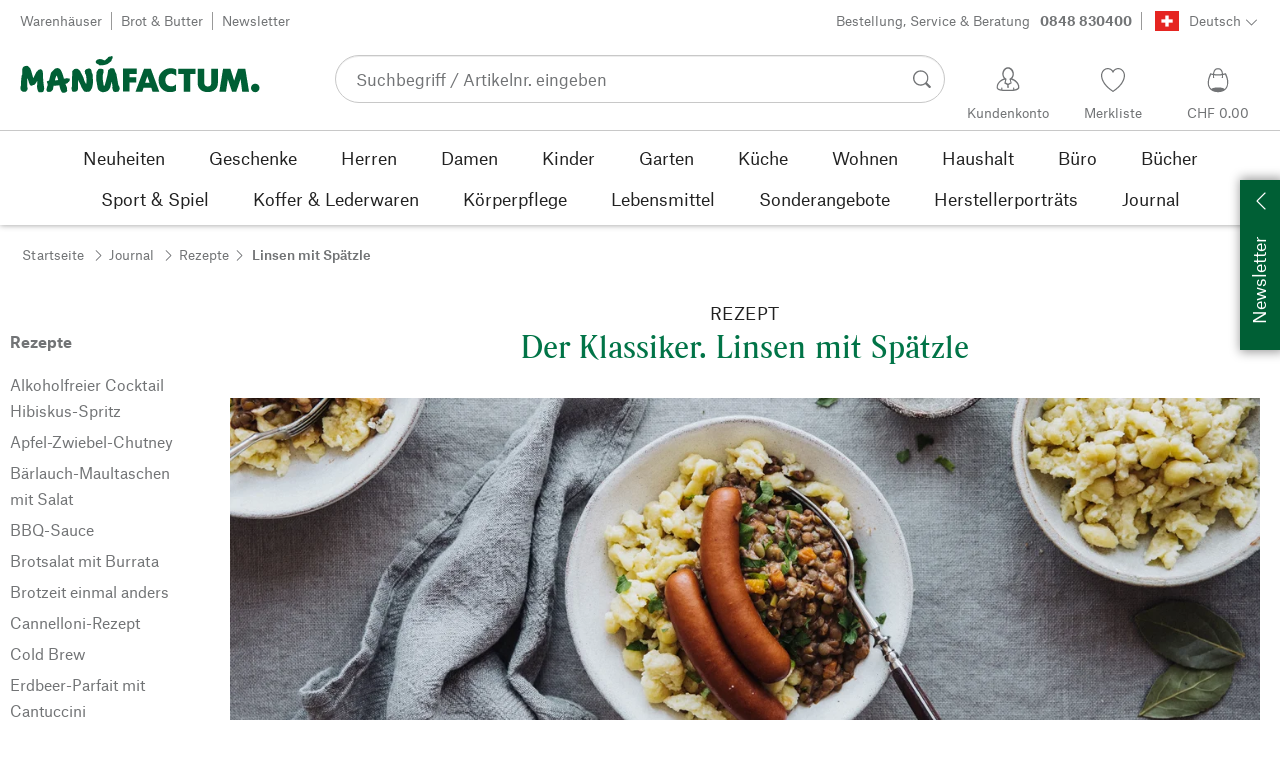

--- FILE ---
content_type: text/html; charset=utf-8
request_url: https://www.manufactum.ch/linsen-spaetzle-c200665/
body_size: 106745
content:
<!DOCTYPE html>
      <html lang="de" class="mf-noscript render-web mf-mac_os ">
        <head>
          <!--# block name="defaultfallback" --><!--# endblock -->
          <meta charSet="utf-8" />
          <meta http-equiv="X-UA-Compatible" content="IE=edge" />
          <title data-react-helmet="true">Rezept: Linsen mit Spätzle | Manufactum</title>
          <meta name="viewport" content="width=device-width, initial-scale=1" />
          <link rel="dns-prefetch" href="https://scripts.sirv.com" crossorigin />
          <link rel="dns-prefetch" href="https://assets.manufactum.de" crossorigin />
          <link rel="preconnect" href="https://scripts.sirv.com" crossorigin />
          <link rel="preconnect" href="https://assets.manufactum.de" crossorigin />
          <meta data-react-helmet="true" name="apple-mobile-web-app-title" content="manufactum"/><meta data-react-helmet="true" name="application-name" content="manufactum"/><meta data-react-helmet="true" name="msapplication-config" content="/sell/static/manufactum/meta/browserconfig.xml"/><meta data-react-helmet="true" name="theme-color" content="#ffffff"/><meta data-react-helmet="true" name="description" content="Warum in die Ferne schweifen, wenn das Gute liegt so nah? Bewusster Konsum bedeutet ja auch, sich auf regionale Produkte zu konzentrieren. Die traditionelle schwäbische Landküche kennt sich da aus: Auch wenn die eher kargen Böden der Schwäbischen Alb nie einfach zu bewirtschaften waren, so entstanden hier doch erhaltenswerte Produkte, die mit exzellentem Geschmack für die Mühen von Anbau und Ernte entschädigen – wie die aromatischen Alb-Linsen. Seit 1985 baut unser Lieferant die uralte Nahrungspflanze wieder auf der Alb an – eine der besten Zutaten für den schwäbischen Klassiker"/><meta data-react-helmet="true" name="robots" content="index,follow"/><meta data-react-helmet="true" property="og:site_name" content="manufactum"/><meta data-react-helmet="true" property="og:title" content="Rezept: Linsen mit Spätzle | Manufactum"/><meta data-react-helmet="true" property="og:type" content="website"/><meta data-react-helmet="true" property="og:description" content="Warum in die Ferne schweifen, wenn das Gute liegt so nah? Bewusster Konsum bedeutet ja auch, sich auf regionale Produkte zu konzentrieren. Die traditionelle schwäbische Landküche kennt sich da aus: Auch wenn die eher kargen Böden der Schwäbischen Alb nie einfach zu bewirtschaften waren, so entstanden hier doch erhaltenswerte Produkte, die mit exzellentem Geschmack für die Mühen von Anbau und Ernte entschädigen – wie die aromatischen Alb-Linsen. Seit 1985 baut unser Lieferant die uralte Nahrungspflanze wieder auf der Alb an – eine der besten Zutaten für den schwäbischen Klassiker"/><meta data-react-helmet="true" property="og:url" content="https://www.manufactum.ch/linsen-spaetzle-c200665/"/><meta data-react-helmet="true" property="og:image" content="https://assets.manufactum.de/c/manufactum/sortimente/kueche/Banner-Linsen-Spaetzle-mob.jpg"/><meta data-react-helmet="true" property="og:image" content="https://assets.manufactum.de/c/logos-icons/Manufactum_Signet.jpg"/>
          <link data-react-helmet="true" rel="apple-touch-icon" sizes="180x180" href="/sell/static/manufactum/meta/apple-touch-icon.png"/><link data-react-helmet="true" rel="icon" sizes="32x32" href="/sell/static/manufactum/meta/favicon-32x32.png" type="image/png"/><link data-react-helmet="true" rel="icon" sizes="16x16" href="/sell/static/manufactum/meta/favicon-16x16.png" type="image/png"/><link data-react-helmet="true" rel="manifest" href="/sell/static/manufactum/meta/site.webmanifest"/><link data-react-helmet="true" rel="mask-icon" href="/sell/static/manufactum/meta/safari-pinned-tab.svg" color="#005131"/><link data-react-helmet="true" rel="shortcut icon" href="/sell/static/manufactum/meta/favicon.ico"/><link data-react-helmet="true" rel="canonical" href="https://www.manufactum.ch/linsen-spaetzle-c200665/"/><link data-react-helmet="true" rel="alternate" href="https://www.manufactum.de/linsen-spaetzle-c200665/" hreflang="de-de"/><link data-react-helmet="true" rel="alternate" href="https://www.manufactum.at/linsen-spaetzle-c200665/" hreflang="de-at"/><link data-react-helmet="true" rel="alternate" href="https://www.manufactum.ch/linsen-spaetzle-c200665/" hreflang="de-ch"/><link data-react-helmet="true" rel="alternate" href="https://fr.manufactum.ch/lentilles-spaetzle-c200665/" hreflang="fr-ch"/><link data-react-helmet="true" rel="alternate" href="https://www.manufactum.com/lentils-spaetzle-c200665/" hreflang="en"/><link data-react-helmet="true" rel="alternate" href="https://de.manufactum.com/linsen-spaetzle-c200665/" hreflang="de"/><link data-react-helmet="true" rel="alternate" href="https://www.manufactum.nl/linzen-spaetzle-c200665/" hreflang="nl-nl"/><link data-react-helmet="true" rel="alternate" href="https://fr.manufactum-shop.lu/lentilles-spaetzle-c200665/" hreflang="fr-lu"/><link data-react-helmet="true" rel="alternate" href="https://de.manufactum-shop.lu/linsen-spaetzle-c200665/" hreflang="de-lu"/><link data-react-helmet="true" rel="alternate" href="https://fr.manufactum.be/lentilles-spaetzle-c200665/" hreflang="fr-be"/><link data-react-helmet="true" rel="alternate" href="https://nl.manufactum.be/linzen-spaetzle-c200665/" hreflang="nl-be"/><link data-react-helmet="true" rel="alternate" href="https://da.manufactum.dk/linser-spaetzle-c200665/" hreflang="da-dk"/><link data-react-helmet="true" rel="alternate" href="https://en.manufactum.dk/lentils-spaetzle-c200665/" hreflang="en-dk"/>
          <script data-react-helmet="true" type="application/ld+json">{"itemListElement":[{"position":1,"item":{"name":"Journal","@id":"/journal-c199429/"},"@type":"ListItem"},{"position":2,"item":{"name":"Rezepte","@id":"/rezepte-c200342/"},"@type":"ListItem"},{"position":3,"item":{"name":"Linsen mit Spätzle","@id":"/linsen-spaetzle-c200665/"},"@type":"ListItem"}],"@context":"http://schema.org","@type":"BreadcrumbList"}</script>
          
          <script>if(!!window.MSInputMethodContext && !!document.documentMode) {
  document.documentElement.classList.add('mf-ie11');
}</script>
          <link data-chunk="category-page" rel="preload" as="style" href="/sell/static/manufactum/category-page.a79c70b21a37991db924.css">
<link data-chunk="search" rel="preload" as="style" href="/sell/static/manufactum/search.cac2bbf5b228d9d7908e.css">
<link data-chunk="pages" rel="preload" as="style" href="/sell/static/manufactum/pages.b2101fd56956340a77ca.css">
<link data-chunk="pages" rel="preload" as="script" href="/sell/static/manufactum/vendor-react.41e13b04760e9e33ef0f.js">
<link data-chunk="pages" rel="preload" as="script" href="/sell/static/manufactum/pages.ea7cff34ed14c13b6fa6.js">
<link data-chunk="search" rel="preload" as="script" href="/sell/static/manufactum/search.chunk.7f0f49fbc4a99edec740.js">
<link data-chunk="category-page" rel="preload" as="script" href="/sell/static/manufactum/vendors.chunk.4908cb56ad3115f018f2.js">
<link data-chunk="category-page" rel="preload" as="script" href="/sell/static/manufactum/9.chunk.713067bc64cf8b350c3c.js">
<link data-chunk="category-page" rel="preload" as="script" href="/sell/static/manufactum/category-page.chunk.362f052c603801e5a961.js">
          <link data-chunk="pages" rel="stylesheet" href="/sell/static/manufactum/pages.b2101fd56956340a77ca.css">
<link data-chunk="search" rel="stylesheet" href="/sell/static/manufactum/search.cac2bbf5b228d9d7908e.css">
<link data-chunk="category-page" rel="stylesheet" href="/sell/static/manufactum/category-page.a79c70b21a37991db924.css">
          <script id="__LOADABLE_REQUIRED_CHUNKS__" type="application/json">[187,96,9,933]</script><script id="__LOADABLE_REQUIRED_CHUNKS___ext" type="application/json">{"namedChunks":["search","category-page"]}</script>
<script async data-chunk="pages" src="/sell/static/manufactum/vendor-react.41e13b04760e9e33ef0f.js"></script>
<script async data-chunk="pages" src="/sell/static/manufactum/pages.ea7cff34ed14c13b6fa6.js"></script>
<script async data-chunk="search" src="/sell/static/manufactum/search.chunk.7f0f49fbc4a99edec740.js"></script>
<script async data-chunk="category-page" src="/sell/static/manufactum/vendors.chunk.4908cb56ad3115f018f2.js"></script>
<script async data-chunk="category-page" src="/sell/static/manufactum/9.chunk.713067bc64cf8b350c3c.js"></script>
<script async data-chunk="category-page" src="/sell/static/manufactum/category-page.chunk.362f052c603801e5a961.js"></script>
          <style>html { -webkit-text-size-adjust: 100%; }</style>
        </head>
        <body>
          <div id="sell-root"><div id="appRoot" class="mf-dNwSpWTV"><div class="visuallyHidden" aria-live="polite" aria-atomic="true"></div><div class="visuallyHidden" aria-live="assertive" aria-atomic="true"></div><span id="top" tabindex="-1"></span><a class="mf-KbPy1lFw" href="#content">Zum Inhalt springen</a><div class="root" data-test-offcanvas="true" data-test-offcanvas-state="false" headerText="Menü" headerCloseLabel="Schließen" country="[object Object]"><div class="mf-qXnCpCGF" role="dialog" aria-modal="true" aria-labelledby="offCanvasNavigationHeader"><header class="mf-oOwNyna5"><div class="mf-OCgsjEdI"><span id="offCanvasNavigationHeader" class="mf-hzTZR32z mf-K2EYXkQ8 mf-cUr2rXrq">Menü</span></div></header><div class="mf-cmF2Htqd"></div></div></div><div class="mf-n2BypCIo"><header class="mf-mslNP4J_" data-test-sell-header="true"><div class="mf-GZx5qB3M" data-test-sell-banner="true"><div class="mf-Vb9TM9T0"><div class="mf-W3GDP1Mf"><ul class="mf-dHEsJuMh"><li class="mf-CQIRYftm"><small class="mf-qTdvruCH"><a class="mf-voJwC7go" data-prio2="true" href="/manufactum-warenhaeuser-c199341/">Warenhäuser</a></small></li><li class="mf-CQIRYftm"><small class="mf-qTdvruCH"><a class="mf-voJwC7go" data-prio2="true" href="/manufactum-brot-und-butter-lebensmittel-c199366/">Brot &amp; Butter</a></small></li><li class="mf-CQIRYftm"><small class="mf-qTdvruCH"><a class="mf-voJwC7go" data-prio2="true" href="/newsletter-anmelden-c201039/">Newsletter</a></small></li></ul><div class="mf-EXsILk6a"><ul class="mf-dHEsJuMh"><li class="mf-CQIRYftm"><small class="mf-qTdvruCH"><a class="mf-voJwC7go" data-prio2="true" href="/kontakt-c199446/">Bestellung, Service &amp; Beratung<span class="mf-MABxgEIs">0848 830400</span></a></small></li><li class="mf-CQIRYftm"><div class="mf-R9VMS9UO"><button class="mf-t0MGRtVR" type="button" id="menu-button-b602de97-884a-47f7-8833-3810ef77b9be" aria-haspopup="true" aria-controls="menu-f032c96e-77ae-472c-adba-064a15712573" data-test-menu-button="true"><svg class="mf-MEaXz3ki mf-IAH9_FcL" viewBox="0 0 27 23" width="27" height="23"><rect fill="#FFFFFF" height="23" width="27"></rect><g><path class="mf-nLXUY3V6" d="M0,0h27v23H0V0z"></path><g><path class="mf-P31aQS7k" d="M7.2,9.6h12.7v3.8H7.2V9.6z"></path><path class="mf-P31aQS7k" d="M11.6,5.2h3.8v12.7h-3.8V5.2z"></path></g></g></svg><small class="mf-hzTZR32z mf-depXjb_l">Deutsch</small><span class="mf-SVGKzfR1"><svg class="mf-uhntC1Gy mf-vNJdx8BK" viewBox="0 0 15 15" width="24" height="24"><path d="M14.7,3.7c-0.3-0.3-0.7-0.3-1,0L7.5,9.9L1.2,3.7c-0.3-0.3-0.7-0.3-1,0C0,4,0,4.4,0.3,4.7L7,11.3c0.1,0.1,0.3,0.2,0.5,0.2c0,0,0,0,0,0c0,0,0,0,0,0c0.2,0,0.3-0.1,0.5-0.2l6.7-6.6C15,4.4,15,4,14.7,3.7z"></path></svg></span></button><ul class="mf-FuX_mGXf" id="menu-f032c96e-77ae-472c-adba-064a15712573" role="menu" aria-labelledby="menu-button-b602de97-884a-47f7-8833-3810ef77b9be" data-test-menu-button-list="true"><li class="mf-mT87BChH" role="none"><a class="mf-bKwbXZiV" href="https://www.manufactum.ch" role="menuitem">Deutsch</a></li><li class="mf-mT87BChH" role="none"><a class="mf-bKwbXZiV" href="https://fr.manufactum.ch" role="menuitem">Französisch</a></li></ul></div></li></ul></div></div></div></div><div class="mf-KEgbD2_n" data-test-sell-head-main="true"><div class="mf-ggCOddfa"><a href="/sitemap-c199459/" aria-haspopup="true" aria-expanded="false" aria-label="Menü" data-test-sell-menu-icon="true"><svg class="mf-uhntC1Gy mf-MhmRDaji" viewBox="0 0 28 28" width="24" height="24"><rect y="13.05" width="27.51" height="1.49"></rect><rect y="19.05" width="27.51" height="1.49"></rect><rect x="0.04" y="25.05" width="27.51" height="1.49"></rect><path d="M4.3,9L2.4,3.4h0V9h-1V2.3H3L4.9,7.6h0L6.8,2.3H8.4V9H7.3V3.4h0L5.3,9h-1Z" transform="translate(-0.2 -0.5)"></path><path d="M13.4,9H9.6V2.3h3.8V3.2H10.7V5h2.5V6H10.7V8.1h2.7V9Z" transform="translate(-0.2 -0.5)"></path><path d="M20,9H18.7L15.4,3.7h0V4c0,0.6.1,1.1,0.1,1.6V9h-1V2.3h1.3L19,7.6h0V2.3h1V9Z" transform="translate(-0.2 -0.5)"></path><path d="M26.6,2.3V6.6a2.77,2.77,0,0,1-.3,1.3,2,2,0,0,1-.9.9,3.19,3.19,0,0,1-1.4.3,2.35,2.35,0,0,1-1.9-.7,2.14,2.14,0,0,1-.7-1.8V2.3h1.1V6.5a1.34,1.34,0,0,0,.4,1.2,2.14,2.14,0,0,0,1.2.4,1.43,1.43,0,0,0,1.6-1.6V2.3h0.9Z" transform="translate(-0.2 -0.5)"></path><path d="M22.5,1A0.52,0.52,0,0,1,22.7.6a0.85,0.85,0,0,1,.8,0,0.48,0.48,0,0,1,.1.4,0.48,0.48,0,0,1-.1.4,0.48,0.48,0,0,1-.4.1,0.6,0.6,0,0,1-.4-0.1A0.34,0.34,0,0,1,22.5,1Zm1.8,0A0.52,0.52,0,0,1,24.5.6a0.85,0.85,0,0,1,.8,0,0.48,0.48,0,0,1,.1.4,0.52,0.52,0,0,1-.2.4,0.48,0.48,0,0,1-.4.1,0.6,0.6,0,0,1-.4-0.1A0.48,0.48,0,0,1,24.3,1Z" transform="translate(-0.2 -0.5)"></path></svg></a></div><div class="mf-bRtC8ksy"><div class="mf-xZH3FAgX"><a href="/" class="mf-b5WLenbj" data-test-sell-logo="true"><div class="mf-XtFYcKen"><svg xmlns="http://www.w3.org/2000/svg" viewBox="0 0 270 46" aria-label="Manufactum Startseite"><path style="fill:#005f35" d="M98.2 5.9c1-1 1-1.6 3-2 .3 0 .6.2.8.1.8-.4 2-1.4 2.2.5.2 2.6-1.4 2.3-1.1 3.8.1.6-2.8 2.8-4.1 3.7-1.3.9-4.1 1.5-5.8 1.7 0 0-2.7.2-3.2.2-.8.1-.9-.5-1.7-1 0 0-1.9-.7-2.5-1.4-.4-.5-.8-1.7-.6-2.1.3-.4 1.2-2 2.3-2.1.5 0 1.5-.6 2-.5.5 0 3.3.1 4.8 1.3.4.3 1 .2 1.3 0 .6-.3 1.6-1.3 2.6-2.2zm166.5 28.5c-2.6 0-4.8 2.1-4.8 4.8 0 2.6 2.1 4.8 4.8 4.8 2.6 0 4.8-2.1 4.8-4.8s-2.1-4.8-4.8-4.8zM8 14.4c-1.1-.1-2.6.3-3.4.7S3 16.3 2.7 17.5c-.4 1.3-.2 5.7-.2 6.4-.1.8-.5.5-.6 1.5-.7 3.4-.8 7.8-.9 11.1 0 .5-.5 1-.5 1.4v.7c0 1.2.2 2.6.3 3s.5.7 1.1.9c.2.1.5.7.8.8 1.4.3 3 .4 3.5.2.8-.2 2.4-2.4 2.4-3.2S8 38 8.1 36.4c.1-1.6.1-6.8.2-8.4 0-.2.1-.1.1-.1.4.8 1.3 4.9 2.1 6.6.5 1.1 1 2 1.8 2.2.6.2 1.9-.5 2.3-.7.4-.2 1 0 1.4-.2 1.2-.9 2.5-3 3.2-4.4.1-.1.1-.1.2 0 .1 1 0 2.7-.2 5.1s.4 4.2.5 4.9c.2.7.7 1.6 1.2 2.3s3.9.6 4.9-.1c.5-.4.9-1 .9-1.6 0-1 .6-1.4.5-2.5-.8-4.7-1.4-10.5-1.4-15.4 0-2.5-.4-4.3-.7-4.5-.7-.5-.7-1.2-1.4-1.4-.7-.2-2.2.4-3 .8-.6.3-.9 1-1.2 1.4-.2.3-.7.3-1 .8-.8 1.2-2.5 5-3.5 7-.1.1-.2.2-.2 0-.7-2.9-2.4-9-3.4-11-.2-.6-1-.7-1.2-1.1-.3-.4-.9-1.6-2.2-1.7zm64.5 17c-.5-1-.7-2.7-1.1-3.7-1.4-3.3-2.9-5.2-3.6-7.1-.5-1.3-2.1-2.3-3.4-2.9-.6-.3-2-.1-3.3.4-.4.1-.7.8-1 1-.7.4-1.2.9-1.4 1.5 0 1.5-.2 13.2-.3 17 0 .6-.3.8-.4 1.2-.1 1.3.4 3.8.8 4.3.5.5 3.4.6 5-.2.4-.2.7-.6.8-1s.5-.5.5-1.2c.1-2.4 0-8.5.2-10.3 0-.1.1-.1.1 0 .3 1.2 1.7 3.1 2.7 5.2.5 1 .5 1.8 1 2.7 1.4 2.6 2.7 4.5 3.3 4.9 1 .7 5.8.6 6.6-.6.4-.5 1.9-3 2.1-3.7.6-2.8 1.4-5.5 1-8.4-.4-2.4.1-4.6-.5-7-.1-.4-.5-.6-.7-1.1-.5-1.9-.3-4.3-2.4-5-1-.4-4.7.7-5.3 1.9-.4.7-.3 2.3 0 3.6.2.7.5.7.7 1.2 1 2.6 1.2 8.6.5 10.7-1.1-1.8-1.9-3.4-1.9-3.4zm50.6 1.8h7.6v-5.9h-7.6v-3.7h8.3v-6.1H116v25.8h7.1V33.2zm20.1-7.2l2.6 7.4h-5l2.4-7.4zM130 43.4h7.6L139 39h8.7l1.4 4.4h7.6l-9.5-25.8h-7.6L130 43.4zm45.7-25c-1.8-1-4.6-1.4-7.1-1.3-5.1.2-12.8 4.4-12.7 13.5.1 7.8 5.4 13.4 12.7 13.3 3.1 0 5-.4 7-1.7v-7.1c-1.4 1.2-2.8 2.3-5.1 2.3-3.2 0-7-1.5-7-6.9-.1-5 3.6-7.2 6.9-7.2 2.2 0 4.5 1.7 5.3 2.5v-7.4zm15.8 5.3h6v-6.1h-19.4v6.1h6.1v19.7h7.3V23.7zm19.8 20.2c6.4 0 11.4-3.8 11.4-10.5V17.6h-7.4V33c0 3.8-2.2 4.5-4 4.5s-4-.7-4-4.5V17.6h-7.4v15.9c0 7 5 10.4 11.4 10.4zm20.5-.5l2.1-14 4.7 14h4.7l4.9-14.2 1.8 14.2h7.7l-4.2-25.8h-8.2L241 31.1l-4.3-13.5h-8.2l-4.2 25.8h7.5zM87.5 39.8c.5 1.6 2.1 3.4 4.9 4.1 1.9.4 6.5-.6 7.7-2.8.4-.7.9-1.2 1.5-2.7.2-.5.4-1.9.5-2.4.6-1.7.8-3 1-3.5 0-.1.1-.1.2 0 .1.2.3 2.3.7 4.7.1.4-.2 1.3-.1 1.9.2 1.2.7 3.2 1.1 3.7s1 .9 2 .9c.9 0 2.7-.1 3.6-.4.6-.2 1-2.1 1.4-2.6.4-.4 0-1.8-.4-3.1-.2-.7-.7-1-.9-1.6-.5-1.7-1.4-8.1-2.3-12.4-.2-.8-1.5-2.8-1.6-3.7-.1-.8-.8-2.2-1.3-2.5-1.1-.6-3.6-.3-3.9-.2-.7.2-.5 1-1.4 1.3-.6.2-1 .7-1.1 1.2-.2 1.6-.4 3.1-.7 4.7-.7 3.5-2.9 11.1-3.1 12-.2.6-1.1.5-1.2-.2-.2-1.6-.7-3.9-.9-5.8-.1-1.5-.2-6.8.3-7.2s.6-4.2.2-4.8c-.5-.7-4.2-1-5.4-.3-.2.1-.8.7-1 1.4-.2.7-1 1-1.1 1.8-.3 2.2-.5 6-.5 8.2 0 .8.2 1.4.3 2.2.6 2.6 1.1 6.9 1.5 8.1zM49.4 28.9c2.2-.5 3.7-.6 3.9-.6.5 0 .6.5 1.2.4.5 0 1-.3 1.2 0 .3.4.4 1.1.2 1.8-.4 1.4-.8 1.7-1.7 2.3-.3.2-.2.7-.7 1-.7.3-1.6.7-2.4.9.3 1.1 1.1 2.6 1.8 4.4.2.7-.2.9 0 1.9.2.7.2 1.7-.2 2.1-.7 1.1-3.1 1.6-4 1.6-.8 0-1.4-.2-2.4-1.8-.7-1.1-1.4-3.7-2.1-6.7-1.6.2-3.1.4-4.4.5-.7 0-1.3.1-2 .1-.4 2.1-.7 3.8-.9 4.3-.3 1-1.1.7-1.6 1.9-.3.7-4.4 1-5 0-.5-.8-.5-1.7-.4-2.7.2-1.3.7-2.7 1.1-4 0-.2.1-.4.2-.6-.3-.5-.5-1-.4-1.5 0-.7-.7-.9-.6-1.8 0-.8 1.5-1.4 2.2-1.4h.2c.9-3.3 1.6-6.1 2-7.9.5-2.4 1.8-2 2.8-3.6.5-.7 1.4-1.6 2.2-2 1.6-.8 3.5-.8 5 .2 2.6 1.9 4.8 11.2 4.8 11.2zm-6.5 1.4c-.6-2.4-1.2-4.4-1.7-5.1-.7.9-1.4 3.1-2 5.6 1.3-.1 2.5-.3 3.7-.5z"></path></svg></div></a></div></div><div class="mf-nVDdqQBA mf-o6nKlqlv"><div class="mf-foihCvPk" data-test-sell-search-box="true"><form method="GET" action="/suche/" role="search" data-test-sell-search-form="true"><div class="mf-rsjRM5E1"><div class="mf-a5uaQo1M"><label class="mf-iwiiAwA4" for="searchbar-9b3bfdb6-45f1-4ac5-8ac1-09c0831a112f">Suchbegriff / Artikelnr. eingeben</label><input aria-autocomplete="list" aria-controls="searchform-8b727d19-1fc1-4e71-a076-9c2219b05b9e" data-test-sell-search-input="true" id="searchbar-9b3bfdb6-45f1-4ac5-8ac1-09c0831a112f" autoComplete="off" class="mf-yNalz9TN" name="q" placeholder="Suchbegriff / Artikelnr. eingeben" type="text" value=""/><button class="mf-C1GbQQfw" type="submit" data-test-sell-search-input-submit="true"><span class="mf-pkuBFUqK"><svg class="mf-uhntC1Gy mf-v74eHooM alt" viewBox="0 -0.3 22 22" width="24" height="24" aria-label="Suchen"><title>Suchen</title><path d="M21.4,19.4l-4.3-4.3c0,0,0,0-0.1-0.1c1.1-1.6,1.8-3.5,1.8-5.5c0-5.2-4.2-9.4-9.4-9.4c-5.2,0-9.4,4.2-9.4,9.4c0,5.2,4.2,9.4,9.4,9.4c2.1,0,4-0.7,5.6-1.9c0,0,0,0,0,0l4.3,4.3c0.6,0.6,1.4,0.6,1.9,0.1l0.2-0.2C22.1,20.8,22,20,21.4,19.4zM1.7,9.5c0-4.3,3.5-7.8,7.8-7.8s7.8,3.5,7.8,7.8c0,4.3-3.5,7.8-7.8,7.8S1.7,13.9,1.7,9.5z"></path></svg></span></button></div></div><div class="mf-tR_jqUZN mf-G7LAUrYP" id="searchform-8b727d19-1fc1-4e71-a076-9c2219b05b9e" data-test-sell-search-history-container="true"></div><div class="mf-bzs0GGov mf-G7LAUrYP" id="searchform-8b727d19-1fc1-4e71-a076-9c2219b05b9e" data-test-sell-search-suggestions-container="true"></div></form></div></div><div class="mf-Br8NGPey" data-test-sell-my-account="true"><a data-test-stelar-header-account="inactive" class="mf-Q4GYGz1x" href="/kundenkonto"><svg class="mf-tPpZtf4x mf-yMMx2xRM" viewBox="0 0 36 36" width="36" height="36"><path d="M22.2 15.5c1.1-1.2 1.7-2.8 1.7-4.6 0-3.7-2.6-6.7-5.8-6.7-3.2-.1-5.8 2.9-5.8 6.6 0 1.9.6 3.5 1.6 4.7-4.3 1.3-7.3 5.2-7.3 8.7 0 3.6 5.1 3.9 11.4 3.9 6.3.1 11.4-.5 11.4-3.9 0-3.5-2.9-7.4-7.2-8.7zm-8.6-4.3c0-2.7 1.9-5.5 4.4-5.5 2.4 0 4.5 2.8 4.5 5.5 0 1.7-.8 3.1-2 4-.5.2-1.1.5-1.1 1.1 0 .2.3.5.4.7l.7 2.5-2.5 1.2-2.3-1.2.6-2.6c0-.1.3-.4.3-.6 0-.5-.6-.9-1-1.1-1.2-.9-2-2.4-2-4zm12 14.9c-.2.1-.8.2-1.3.3l-.1-1.5c0-.2-.2-.4-.5-.4h-.2c-.2 0-.4.2-.4.5l.1 1.6c-1.5.1-3.2.2-5.1.2-1.9 0-4.1-.1-5.8-.2l.1-1.5c.1-.3-.1-.5-.4-.5h-.2c-.3-.1-.5.1-.5.4l-.1 1.5c-.3-.1-.7-.2-.8-.2-1.5-.4-2.6-.9-2.6-2 0-3.2 2.7-6.3 6.3-7.4 0 0 .9-.2 1 0 .1.2-.8 3.5-.8 3.5l3 1.7v2.2c0 .5.2.8.7.8h.1c.5-.1.7-.3.7-.9l-.2-2.1 3.1-1.9s-.8-2.7-.8-3.3c0-.2.9 0 .9 0 3.6 1.1 6.2 4.2 6.3 7.2 0 .8-1 1.6-2.5 2z"></path></svg><span class="mf-xx3TiJq6">Kundenkonto</span></a></div><div class="mf-nxOFCFC1" data-test-sell-mini-notepad="true"><a data-test-stelar-header-wishlist="inactive" class="mf-Q4GYGz1x" href="/merkliste"><svg viewBox="-6 -7 36 36" width="36" height="36" class="mf-yMMx2xRM"><path d="M11.7,23.9C1.1,17,0,10.1,0,7.5C0,3.4,3,0,6.8,0c2,0,3.9,1,5.1,2.6L12,2.7l0.1-0.1C13.4,1,15.3,0,17.2,0 C20.9,0,24,3.4,24,7.5c0,2.6-1.1,9.5-11.7,16.4L12,24.1L11.7,23.9z M6.8,1.2C3.7,1.2,1.2,4,1.2,7.5c0,5,4,10.6,10.7,15.1l0.1,0.1 l0.1-0.1c6.7-4.5,10.7-10.1,10.7-15.1c0-3.5-2.5-6.3-5.6-6.3c-1.9,0-3.7,1.1-4.7,3l-0.5,1l-0.5-1C10.5,2.3,8.7,1.2,6.8,1.2z"></path></svg><span class="mf-xx3TiJq6">Merkliste</span></a></div><div class="mf-u1uFIXXK" data-test-sell-mini-cart="true"><a data-test-stelar-header-basket="inactive" class="mf-Q4GYGz1x mf-5kNdmZ06" href="/warenkorb"><svg class="mf-Qyn0PGzU mf-yMMx2xRM" viewBox="0 0 36 36" width="36" height="36"><g><path d="M18 29.2c5.6 0 11-2.7 10.2-11.7-.3-3.3-2.1-6.8-2.4-7.4-.8.3-1.8.5-2.8.7-.3-3.3-1.6-5.7-5-5.7-3.3 0-4.6 2.4-5 5.7-1-.1-1.9-.3-2.7-.6-.5.8-1.9 4.2-2.4 7.4C6.6 26 12.4 29.2 18 29.2zm0-22.9c2.6 0 3.6 2 3.9 4.7-1.2.2-2.5.3-3.9.3-1.3 0-2.7-.1-3.9-.3.3-2.7 1.4-4.7 3.9-4.7zM9 18.1c.4-2.8 1.7-5.7 2.1-6.4.6.1 1.2.3 1.8.4v.7c0 .7 0 1.4.1 2.1h1.2c-.1-.7-.2-1.4-.2-2.2v-.4c1.2.2 2.6.3 4 .3s2.7-.1 3.9-.3v.4c0 .8 0 1.5-.1 2.2H23c.1-.7.1-1.4.1-2.1v-.7c.7-.2 1.3-.3 1.9-.5.3.5 1.8 3.5 2.1 6.5.4 3.9-.7 6.4-2.5 7.9-.6-.9-3.4-1.6-6.6-1.6-3.1 0-5.8.6-6.5 1.5-1.9-1.5-3.1-4.1-2.5-7.8z"></path></g></svg><span class="mf-xx3TiJq6">CHF 0.00</span></a></div><div class="mf-uNeZULYn" data-test-sell-navigation="true"><nav data-test-sell-flyout-navigation="true" aria-label="Hauptmenü" class=""><ul class="mf-m1HFoIcf mf-jkWbEZQT"><li class="mf-_RqMt9TL mf-mmCbxmgi"><div class="mf-YeUvJyE0"><a data-test-sell-flyout-toplevellink="true" href="/neuheiten-c198241/" class="mf-sJUqPhQo"><span>Neuheiten</span></a></div></li><li class="mf-_RqMt9TL mf-mmCbxmgi"><div class="mf-YeUvJyE0"><a data-test-sell-flyout-toplevellink="true" href="/geschenke-c199132/" class="mf-sJUqPhQo"><span>Geschenke</span></a></div></li><li class="mf-_RqMt9TL mf-mmCbxmgi"><div class="mf-YeUvJyE0"><a data-test-sell-flyout-toplevellink="true" href="/herren-c194451/" class="mf-sJUqPhQo"><span>Herren</span></a></div></li><li class="mf-_RqMt9TL mf-mmCbxmgi"><div class="mf-YeUvJyE0"><a data-test-sell-flyout-toplevellink="true" href="/damen-c194472/" class="mf-sJUqPhQo"><span>Damen</span></a></div></li><li class="mf-_RqMt9TL mf-mmCbxmgi"><div class="mf-YeUvJyE0"><a data-test-sell-flyout-toplevellink="true" href="/kinder-c198636/" class="mf-sJUqPhQo"><span>Kinder</span></a></div></li><li class="mf-_RqMt9TL mf-mmCbxmgi"><div class="mf-YeUvJyE0"><a data-test-sell-flyout-toplevellink="true" href="/garten-c172792/" class="mf-sJUqPhQo"><span>Garten</span></a></div></li><li class="mf-_RqMt9TL mf-mmCbxmgi"><div class="mf-YeUvJyE0"><a data-test-sell-flyout-toplevellink="true" href="/kueche-c198745/" class="mf-sJUqPhQo"><span>Küche</span></a></div></li><li class="mf-_RqMt9TL mf-mmCbxmgi"><div class="mf-YeUvJyE0"><a data-test-sell-flyout-toplevellink="true" href="/wohnen-c198753/" class="mf-sJUqPhQo"><span>Wohnen</span></a></div></li><li class="mf-_RqMt9TL mf-mmCbxmgi"><div class="mf-YeUvJyE0"><a data-test-sell-flyout-toplevellink="true" href="/haushalt-c202241/" class="mf-sJUqPhQo"><span>Haushalt</span></a></div></li><li class="mf-_RqMt9TL mf-mmCbxmgi"><div class="mf-YeUvJyE0"><a data-test-sell-flyout-toplevellink="true" href="/buerobedarf-c175242/" class="mf-sJUqPhQo"><span>Büro</span></a></div></li><li class="mf-_RqMt9TL mf-mmCbxmgi"><div class="mf-YeUvJyE0"><a data-test-sell-flyout-toplevellink="true" href="/buecher-c172709/" class="mf-sJUqPhQo"><span>Bücher</span></a></div></li><li class="mf-_RqMt9TL mf-mmCbxmgi"><div class="mf-YeUvJyE0"><a data-test-sell-flyout-toplevellink="true" href="/sport-spiel-c189822/" class="mf-sJUqPhQo"><span>Sport &amp; Spiel</span></a></div></li><li class="mf-_RqMt9TL mf-mmCbxmgi"><div class="mf-YeUvJyE0"><a data-test-sell-flyout-toplevellink="true" href="/koffer-lederwaren-c175685/" class="mf-sJUqPhQo"><span>Koffer &amp; Lederwaren</span></a></div></li><li class="mf-_RqMt9TL mf-mmCbxmgi"><div class="mf-YeUvJyE0"><a data-test-sell-flyout-toplevellink="true" href="/koerperpflege-c172436/" class="mf-sJUqPhQo"><span>Körperpflege</span></a></div></li><li class="mf-_RqMt9TL mf-mmCbxmgi"><div class="mf-YeUvJyE0"><a data-test-sell-flyout-toplevellink="true" href="/lebensmittel-c172112/" class="mf-sJUqPhQo"><span>Lebensmittel</span></a></div></li><li class="mf-_RqMt9TL mf-mmCbxmgi"><div class="mf-YeUvJyE0"><a data-test-sell-flyout-toplevellink="true" href="/sonderangebote-c189274/" class="mf-sJUqPhQo"><span>Sonderangebote</span></a></div></li><li class="mf-_RqMt9TL mf-mmCbxmgi"><div class="mf-YeUvJyE0"><a data-test-sell-flyout-toplevellink="true" href="/herstellerportraets-c199727/" class="mf-sJUqPhQo"><span>Herstellerporträts</span></a></div></li><li class="mf-_RqMt9TL mf-mmCbxmgi"><div class="mf-YeUvJyE0"><a data-test-sell-flyout-toplevellink="true" href="/journal-c199429/" class="mf-sJUqPhQo"><span>Journal</span></a></div></li></ul></nav></div><div class="mf-nVDdqQBA mf-ysJcJa72"><div class="mf-foihCvPk" data-test-sell-search-box="true"><form method="GET" action="/suche/" role="search" data-test-sell-search-form="true"><div class="mf-rsjRM5E1"><div class="mf-a5uaQo1M"><label class="mf-iwiiAwA4" for="searchbar-65b28bda-9309-4071-8615-71f940a32041">Suchbegriff / Artikelnr. eingeben</label><input aria-autocomplete="list" aria-controls="searchform-56b21f0f-72c3-4a11-8d77-78b35d0c053c" data-test-sell-search-input="true" id="searchbar-65b28bda-9309-4071-8615-71f940a32041" autoComplete="off" class="mf-yNalz9TN" name="q" placeholder="Suchbegriff / Artikelnr. eingeben" type="text" value=""/><button class="mf-C1GbQQfw" type="submit" data-test-sell-search-input-submit="true"><span class="mf-pkuBFUqK"><svg class="mf-uhntC1Gy mf-v74eHooM alt" viewBox="0 -0.3 22 22" width="24" height="24" aria-label="Suchen"><title>Suchen</title><path d="M21.4,19.4l-4.3-4.3c0,0,0,0-0.1-0.1c1.1-1.6,1.8-3.5,1.8-5.5c0-5.2-4.2-9.4-9.4-9.4c-5.2,0-9.4,4.2-9.4,9.4c0,5.2,4.2,9.4,9.4,9.4c2.1,0,4-0.7,5.6-1.9c0,0,0,0,0,0l4.3,4.3c0.6,0.6,1.4,0.6,1.9,0.1l0.2-0.2C22.1,20.8,22,20,21.4,19.4zM1.7,9.5c0-4.3,3.5-7.8,7.8-7.8s7.8,3.5,7.8,7.8c0,4.3-3.5,7.8-7.8,7.8S1.7,13.9,1.7,9.5z"></path></svg></span></button></div></div><div class="mf-tR_jqUZN mf-G7LAUrYP" id="searchform-56b21f0f-72c3-4a11-8d77-78b35d0c053c" data-test-sell-search-history-container="true"></div><div class="mf-bzs0GGov mf-G7LAUrYP" id="searchform-56b21f0f-72c3-4a11-8d77-78b35d0c053c" data-test-sell-search-suggestions-container="true"></div></form></div></div></div></header><div><div aria-hidden="true" class="mf-ceZ3vJ2p" data-test-stelar-overlay-background="true"></div><div aria-hidden="true" class="mf-mYCtuieo"><div class="mf-_qrDIOj3" aria-hidden="true"></div></div></div><div class="mf-ssY_ApUE"><div data-test-sell-category-page="true" data-cookie-banner-area="false"><div class="mf-lcPi8Yx_" data-test-sell-breadcrumb="true"><nav aria-label="Breadcrumb" class="mf-vIdadmGd"><ul class="mf-UgpUpkcn"><li class="mf-_6ZPSxXi"><small class="mf-hzTZR32z mf-depXjb_l"><span class="mf-h_EFCIsy"><a class="" data-prio2="true" href="/" rel="index">Startseite</a></span></small></li><li class="mf-_6ZPSxXi"><small class="mf-hzTZR32z mf-depXjb_l"><span class="mf-h_EFCIsy"><span class="mf-kYqP7xpa"><svg class="mf-uhntC1Gy mf-vNJdx8BK" viewBox="0 0 12 22" width="24" height="24"><path d="M11.3,10.3L11.3,10.3L1.7,0.7c-0.3-0.3-0.7-0.3-1,0L0.7,0.8c-0.3,0.3-0.3,0.7,0,1L9.9,11l-9.2,9.2c-0.3,0.3-0.3,0.7,0,1l0.1,0.1c0.3,0.3,0.7,0.3,1,0l9.6-9.6v0c0.2-0.2,0.3-0.4,0.3-0.7l0-0.1C11.6,10.7,11.5,10.5,11.3,10.3z"></path></svg></span><a class="" data-prio2="true" href="/journal-c199429/" rel="up up">Journal</a></span></small></li><li class="mf-_6ZPSxXi"><small class="mf-hzTZR32z mf-depXjb_l"><span class="mf-h_EFCIsy"><span class="mf-kYqP7xpa"><svg class="mf-uhntC1Gy mf-vNJdx8BK" viewBox="0 0 12 22" width="24" height="24"><path d="M11.3,10.3L11.3,10.3L1.7,0.7c-0.3-0.3-0.7-0.3-1,0L0.7,0.8c-0.3,0.3-0.3,0.7,0,1L9.9,11l-9.2,9.2c-0.3,0.3-0.3,0.7,0,1l0.1,0.1c0.3,0.3,0.7,0.3,1,0l9.6-9.6v0c0.2-0.2,0.3-0.4,0.3-0.7l0-0.1C11.6,10.7,11.5,10.5,11.3,10.3z"></path></svg></span><a class="" data-prio2="true" href="/rezepte-c200342/" rel="up">Rezepte</a><span class="mf-kYqP7xpa mf-VTzhwLqs"><svg class="mf-uhntC1Gy mf-vNJdx8BK" viewBox="0 0 12 22" width="24" height="24"><path d="M11.3,10.3L11.3,10.3L1.7,0.7c-0.3-0.3-0.7-0.3-1,0L0.7,0.8c-0.3,0.3-0.3,0.7,0,1L9.9,11l-9.2,9.2c-0.3,0.3-0.3,0.7,0,1l0.1,0.1c0.3,0.3,0.7,0.3,1,0l9.6-9.6v0c0.2-0.2,0.3-0.4,0.3-0.7l0-0.1C11.6,10.7,11.5,10.5,11.3,10.3z"></path></svg></span></span></small></li><li class="mf-_6ZPSxXi last" aria-current="true"><small class="mf-hzTZR32z mf-depXjb_l"><span class="mf-uIXBvRQx">Linsen mit Spätzle</span></small><small class="mf-hzTZR32z mf-depXjb_l"><span class="mf-OQqfTuwu"></span></small></li></ul></nav></div><div id="stickyBannerRoot" data-test-sell-stickybanner-root="true" class="mf-pmQOro8G"><div class="mf-Ti4yqxeq"><div class="mf-Ab0wfjnW"><button type="button" class="mf-M7TPhWhJ" aria-expanded="false" aria-controls="stickyBannerContent" data-test-sell-stickybanner-toggle-label="true"><span class="mf-AJZgELqQ"><svg class="mf-uhntC1Gy mf-v74eHooM" viewBox="0 0 12 22" width="24" height="24"><path d="m 0.875,10.3 0,0 9.6,-9.6 c 0.3,-0.3 0.7,-0.3 1,0 l 0,0.1 c 0.3,0.3 0.3,0.7 0,1 l -9.2,9.2 9.2,9.2 c 0.3,0.3 0.3,0.7 0,1 l -0.1,0.1 c -0.3,0.3 -0.7,0.3 -1,0 l -9.6,-9.6 0,0 c -0.2,-0.2 -0.3,-0.4 -0.3,-0.7 l 0,-0.1 c 0.1,-0.2 0.2,-0.4 0.4,-0.6 z"></path></svg></span><span class="mf-YwTNfWsE">Newsletter</span></button></div><div class="mf-s_FRKfiA mf-llmAwR3m" id="stickyBannerContent" aria-hidden="true"><button type="button" class="mf-pyNtteqF mf-llmAwR3m" aria-label="Schließen" data-test-sell-stickybanner-toggle-icon="true" tabindex="-1"><span><svg viewBox="0 0 24 24" width="20" height="20" class="mf-ssIOBb6s"><path d="M13.414 12L23.707 1.707A.999.999 0 1022.293.293L12 10.586 1.707.293A.999.999 0 10.293 1.707L10.586 12 .293 22.293a.999.999 0 101.414 1.414L12 13.414l10.293 10.293a.997.997 0 001.414 0 .999.999 0 000-1.414L13.414 12z"></path></svg></span></button><div class="mf-_vHgDqww"><div class="mf-mNAqE3JL" data-test-sell-stickybanner-content="true" tabindex="-1"><div class="mf-r2uCiMzj"><div class="mf-mVNA7ekq mf-IUwUBUav">CHF 20</div><div class="mf-rYO7P0Lt">Gutschein</div></div><div class="mf-t4seSKM1">Newsletter abonnieren und einen Gutschein über CHF 20 sichern<button type="button" class="mf-cGYgXRyZ mf-oR4LWWf2 mf-lOMfdWnz"><svg class="mf-uhntC1Gy mf-v74eHooM" viewBox="0 0 29 29" width="24" height="24" aria-label="Gutschein Konditionen"><title>Gutschein Konditionen</title><path d="M13.89 27.78A13.89 13.89 0 1 1 27.78 13.9a13.9 13.9 0 0 1-13.89 13.88m0-26.51A12.63 12.63 0 1 0 26.52 13.9 12.65 12.65 0 0 0 13.89 1.27"></path><path d="M12.75 6.462h2.27v2.27h-2.27zM12.75 12.796h2.27v9.08h-2.27z"></path></svg></button></div><a class="mf-rvAP3Son mf-R3vvTYVP mf-WV1dkIrz mf-C_8wJhga" href="/newsletter-anmelden-c201039/"><span class="mf-lHzPz8TD"><span class="mf-UpvG29mB">Jetzt anmelden</span></span></a></div><a class="mf-WBoNf3QV" data-test-sell-stickybanner-link="true" href="/newsletter-anmelden-c201039/" aria-hidden="true" tabindex="-1">Jetzt anmelden</a></div></div></div></div><main id="content" class="mf-bQiPcNox"><div class="mf-_X3RCDjw"><div><div class="mf-KEUmH1_B"><div class="mf-OdA55zwH"><label class="mf-NDgyzOxz mf-Fa4vgijC"><span class="mf-hzTZR32z mf-xPuHr8aN">Kategorie</span></label><div class="mf-cl2xy18p"><select data-test-sell-mobile-local-navi="true" aria-label="Kategorie" class="mf-C1KOShMV"><option value="preselect" data-test-sell-mobile-local-navi-title="true" selected="">Alle Kategorien</option><optgroup label="Rezepte"><option value="/alkoholfreier-cocktail-hibiskus-spritz-c201050/" data-test-sell-local-navi-link="true">Alkoholfreier Cocktail Hibiskus-Spritz</option><option value="/apfel-zwiebel-chutney-c200056/" data-test-sell-local-navi-link="true">Apfel-Zwiebel-Chutney </option><option value="/baerlauch-maultaschen-salat-c202522/" data-test-sell-local-navi-link="true">Bärlauch-Maultaschen mit Salat </option><option value="/bbq-sauce-c201051/" data-test-sell-local-navi-link="true">BBQ-Sauce</option><option value="/brotsalat-burrata-c202428/" data-test-sell-local-navi-link="true">Brotsalat mit Burrata</option><option value="/brotzeit-einmal-anders-c202450/" data-test-sell-local-navi-link="true">Brotzeit einmal anders</option><option value="/cannelloni-rezept-c200797/" data-test-sell-local-navi-link="true">Cannelloni-Rezept</option><option value="/cold-brew-c200125/" data-test-sell-local-navi-link="true">Cold Brew</option><option value="/erdbeer-parfait-c200812/" data-test-sell-local-navi-link="true">Erdbeer-Parfait mit Cantuccini</option><option value="/gegrillter-spargel-geroestetem-sauerteigbrot-c202104/" data-test-sell-local-navi-link="true">Gegrillter Spargel auf geröstetem Sauerteigbrot</option><option value="/gemuesetarte-bohnen-burger-c199939/" data-test-sell-local-navi-link="true">Gemüsetarte und Bohnen-Burger</option><option value="/gugelhupf-stollen-c200040/" data-test-sell-local-navi-link="true">Gugelhupf-Stollen</option><option value="/geroestete-kuerbissuppe-c202570/" data-test-sell-local-navi-link="true">Geröstete Kürbissuppe</option><option value="/gemuese-pancakes-dip-c202592/" data-test-sell-local-navi-link="true">Gemüse-Pancakes mit Dip</option><option value="/hefe-mohn-schnecken-c200392/" data-test-sell-local-navi-link="true">Hefe-Mohn-Schnecken</option><option value="/hefeschnecken-c202402/" data-test-sell-local-navi-link="true">Hefeschnecken</option><option value="/hummus-gemuese-bowl-c202327/" data-test-sell-local-navi-link="true">Hummus-Gemüse-Bowl</option><option value="/joghurt-beeren-eis-amaretti-c202532/" data-test-sell-local-navi-link="true">Joghurt-Beeren-Eis mit Amaretti</option><option value="/kaesespaetzle-c202576/" data-test-sell-local-navi-link="true">Käsespätzle</option><option value="/kaesekuchen-glas-c202585/" data-test-sell-local-navi-link="true">Käsekuchen im Glas</option><option value="/rueblitorte-c202356/" data-test-sell-local-navi-link="true">Rüblitorte</option><option value="/knuspriger-kartoffelsalat-erbsen-dressing-c202533/" data-test-sell-local-navi-link="true">Knuspriger Kartoffelsalat mit Erbsen-Dressing</option><option value="/kuerbisgnocchi-radicchio-c202452/" data-test-sell-local-navi-link="true">Kürbisgnocchi mit Radicchio</option><option value="/lavendel-torrone-haselnuessen-pistazien-c200751/" data-test-sell-local-navi-link="true">Lavendel-Torrone mit Haselnüssen und Pistazien</option><option value="/leinsamen-pudding-unterwegs-c202498/" data-test-sell-local-navi-link="true">Leinsamen-Pudding für unterwegs</option><option value="/linsen-spaetzle-c200665/" data-test-sell-local-navi-link="true">Linsen mit Spätzle</option><option value="/marillenknoedel-vanillesosse-c202550/" data-test-sell-local-navi-link="true">Marillenknödel mit Vanillesoße</option><option value="/mediterraner-ravioli-salat-c201111/" data-test-sell-local-navi-link="true">Mediterraner Ravioli-Salat</option><option value="/ofenberliner-c202503/" data-test-sell-local-navi-link="true">Ofenberliner</option><option value="/panini-rezept-c200860/" data-test-sell-local-navi-link="true">Panini Rezept</option><option value="/pilzrisotto-chorizo-crunch-c202490/" data-test-sell-local-navi-link="true">Pilzrisotto mit Chorizo-Crunch</option><option value="/pita-beluga-linsen-falafel-c202401/" data-test-sell-local-navi-link="true">Pita mit Beluga-Linsen-Falafel</option><option value="/pizza-margherita-pfanne-c200668/" data-test-sell-local-navi-link="true">Pizza Margherita aus der Pfanne</option><option value="/sauerteigbrot-c202562/" data-test-sell-local-navi-link="true">Sauerteigbrot</option><option value="/schoko-kirsch-gugelhupf-c202475/" data-test-sell-local-navi-link="true">Schoko-Kirsch-Gugelhupf </option><option value="/schwarzwurzelrisotto-trueffel-c200750/" data-test-sell-local-navi-link="true">Schwarzwurzelrisotto mit Trüffel</option><option value="/selbstgemachte-pasta-gruenkohlpesto-c202492/" data-test-sell-local-navi-link="true">Selbstgemachte Pasta mit Grünkohlpesto </option><option value="/sommerliche-picknick-rezepte-c199930/" data-test-sell-local-navi-link="true">Sommerliche Picknick-Rezepte</option><option value="/spinatknoedel-tomatensauce-c202489/" data-test-sell-local-navi-link="true">Spinatknödel mit Tomatensauce</option><option value="/spritziger-beeren-eistee-c201114/" data-test-sell-local-navi-link="true">Spritziger Beeren-Eistee</option><option value="/steinpilz-maronen-pastete-kuerbis-c200258/" data-test-sell-local-navi-link="true">Steinpilz-Maronen-Pastete mit Kürbis</option><option value="/tagliatelle-al-limone-c202551/" data-test-sell-local-navi-link="true">Tagliatelle al Limone</option><option value="/tiramisu-c202493/" data-test-sell-local-navi-link="true">Tiramisù</option><option value="/versunkener-apfelkuchen-c201322/" data-test-sell-local-navi-link="true">Versunkener Apfelkuchen</option><option value="/weihnachtsmenue-c202491/" data-test-sell-local-navi-link="true">Weihnachtsmenü</option><option value="/winterliches-schichtdessert-c202319/" data-test-sell-local-navi-link="true">Winterliches Schichtdessert</option><option value="/zimtherzen-c202530/" data-test-sell-local-navi-link="true">Zimtherzen</option><option value="/zitronentarte-c202441/" data-test-sell-local-navi-link="true">Zitronen-Tarte</option></optgroup></select></div></div><div aria-hidden="true" class="mf-CDLk0mrn" data-test-stelar-overlay-background="true"></div><div aria-hidden="true" class="mf-wcb257qN"><div aria-hidden="true" class="mf-SBX_slNw" data-test-sell-drawer="true"><div class="mf-XkbPHQUW" role="dialog" aria-modal="true" aria-labelledby="drawerTitle-0f79b60f-185c-4b8b-9487-26e92a9ac0cb" data-test-stelar-drawer-content="true"><section class="mf-qNBTyoNk"><header class="mf-e4hIpl5u"><button type="button" aria-label="Zurück" class="mf-rymJz8hr" data-test-stelar-overlay-back-button="true"><svg class="mf-uhntC1Gy mf-fuwn4nBk" viewBox="0 0 12 22" width="24" height="24"><path d="m 0.875,10.3 0,0 9.6,-9.6 c 0.3,-0.3 0.7,-0.3 1,0 l 0,0.1 c 0.3,0.3 0.3,0.7 0,1 l -9.2,9.2 9.2,9.2 c 0.3,0.3 0.3,0.7 0,1 l -0.1,0.1 c -0.3,0.3 -0.7,0.3 -1,0 l -9.6,-9.6 0,0 c -0.2,-0.2 -0.3,-0.4 -0.3,-0.7 l 0,-0.1 c 0.1,-0.2 0.2,-0.4 0.4,-0.6 z"></path></svg></button><h2 id="drawerTitle-0f79b60f-185c-4b8b-9487-26e92a9ac0cb" class="mf-vZywcKb7">Rezepte</h2><button type="button" class="mf-KAekMrIW" aria-label="Schließen" data-test-stelar-overlay-close-button="true"><svg class="mf-uhntC1Gy mf-fuwn4nBk" viewBox="0 0 19 19" width="24" height="24"><path d="M9.5,8.4L1.8,0.7c-0.3-0.3-0.7-0.3-1,0L0.7,0.8c-0.3,0.3-0.3,0.7,0,1l7.7,7.7l-7.7,7.7c-0.3,0.3-0.3,0.7,0,1l0.1,0.1c0.3,0.3,0.7,0.3,1,0l7.7-7.7l7.7,7.7c0.3,0.3,0.7,0.3,1,0l0.1-0.1c0.3-0.3,0.3-0.7,0-1l-7.7-7.7l7.7-7.7c0.3-0.3,0.3-0.7,0-1l-0.1-0.1c-0.3-0.3-0.7-0.3-1,0L9.5,8.4z"></path></svg></button></header><div class="mf-jB3GviKf"><ul class="mf-LvRtHSfF" aria-labelledby="list-subheader-0"><li><a class="mf-VDDk82Kh" href="/alkoholfreier-cocktail-hibiskus-spritz-c201050/">Alkoholfreier Cocktail Hibiskus-Spritz</a></li><li><a class="mf-VDDk82Kh" href="/apfel-zwiebel-chutney-c200056/">Apfel-Zwiebel-Chutney </a></li><li><a class="mf-VDDk82Kh" href="/baerlauch-maultaschen-salat-c202522/">Bärlauch-Maultaschen mit Salat </a></li><li><a class="mf-VDDk82Kh" href="/bbq-sauce-c201051/">BBQ-Sauce</a></li><li><a class="mf-VDDk82Kh" href="/brotsalat-burrata-c202428/">Brotsalat mit Burrata</a></li><li><a class="mf-VDDk82Kh" href="/brotzeit-einmal-anders-c202450/">Brotzeit einmal anders</a></li><li><a class="mf-VDDk82Kh" href="/cannelloni-rezept-c200797/">Cannelloni-Rezept</a></li><li><a class="mf-VDDk82Kh" href="/cold-brew-c200125/">Cold Brew</a></li><li><a class="mf-VDDk82Kh" href="/erdbeer-parfait-c200812/">Erdbeer-Parfait mit Cantuccini</a></li><li><a class="mf-VDDk82Kh" href="/gegrillter-spargel-geroestetem-sauerteigbrot-c202104/">Gegrillter Spargel auf geröstetem Sauerteigbrot</a></li><li><a class="mf-VDDk82Kh" href="/gemuesetarte-bohnen-burger-c199939/">Gemüsetarte und Bohnen-Burger</a></li><li><a class="mf-VDDk82Kh" href="/gugelhupf-stollen-c200040/">Gugelhupf-Stollen</a></li><li><a class="mf-VDDk82Kh" href="/geroestete-kuerbissuppe-c202570/">Geröstete Kürbissuppe</a></li><li><a class="mf-VDDk82Kh" href="/gemuese-pancakes-dip-c202592/">Gemüse-Pancakes mit Dip</a></li><li><a class="mf-VDDk82Kh" href="/hefe-mohn-schnecken-c200392/">Hefe-Mohn-Schnecken</a></li><li><a class="mf-VDDk82Kh" href="/hefeschnecken-c202402/">Hefeschnecken</a></li><li><a class="mf-VDDk82Kh" href="/hummus-gemuese-bowl-c202327/">Hummus-Gemüse-Bowl</a></li><li><a class="mf-VDDk82Kh" href="/joghurt-beeren-eis-amaretti-c202532/">Joghurt-Beeren-Eis mit Amaretti</a></li><li><a class="mf-VDDk82Kh" href="/kaesespaetzle-c202576/">Käsespätzle</a></li><li><a class="mf-VDDk82Kh" href="/kaesekuchen-glas-c202585/">Käsekuchen im Glas</a></li><li><a class="mf-VDDk82Kh" href="/rueblitorte-c202356/">Rüblitorte</a></li><li><a class="mf-VDDk82Kh" href="/knuspriger-kartoffelsalat-erbsen-dressing-c202533/">Knuspriger Kartoffelsalat mit Erbsen-Dressing</a></li><li><a class="mf-VDDk82Kh" href="/kuerbisgnocchi-radicchio-c202452/">Kürbisgnocchi mit Radicchio</a></li><li><a class="mf-VDDk82Kh" href="/lavendel-torrone-haselnuessen-pistazien-c200751/">Lavendel-Torrone mit Haselnüssen und Pistazien</a></li><li><a class="mf-VDDk82Kh" href="/leinsamen-pudding-unterwegs-c202498/">Leinsamen-Pudding für unterwegs</a></li><li><a class="mf-VDDk82Kh" href="/linsen-spaetzle-c200665/">Linsen mit Spätzle</a></li><li><a class="mf-VDDk82Kh" href="/marillenknoedel-vanillesosse-c202550/">Marillenknödel mit Vanillesoße</a></li><li><a class="mf-VDDk82Kh" href="/mediterraner-ravioli-salat-c201111/">Mediterraner Ravioli-Salat</a></li><li><a class="mf-VDDk82Kh" href="/ofenberliner-c202503/">Ofenberliner</a></li><li><a class="mf-VDDk82Kh" href="/panini-rezept-c200860/">Panini Rezept</a></li><li><a class="mf-VDDk82Kh" href="/pilzrisotto-chorizo-crunch-c202490/">Pilzrisotto mit Chorizo-Crunch</a></li><li><a class="mf-VDDk82Kh" href="/pita-beluga-linsen-falafel-c202401/">Pita mit Beluga-Linsen-Falafel</a></li><li><a class="mf-VDDk82Kh" href="/pizza-margherita-pfanne-c200668/">Pizza Margherita aus der Pfanne</a></li><li><a class="mf-VDDk82Kh" href="/sauerteigbrot-c202562/">Sauerteigbrot</a></li><li><a class="mf-VDDk82Kh" href="/schoko-kirsch-gugelhupf-c202475/">Schoko-Kirsch-Gugelhupf </a></li><li><a class="mf-VDDk82Kh" href="/schwarzwurzelrisotto-trueffel-c200750/">Schwarzwurzelrisotto mit Trüffel</a></li><li><a class="mf-VDDk82Kh" href="/selbstgemachte-pasta-gruenkohlpesto-c202492/">Selbstgemachte Pasta mit Grünkohlpesto </a></li><li><a class="mf-VDDk82Kh" href="/sommerliche-picknick-rezepte-c199930/">Sommerliche Picknick-Rezepte</a></li><li><a class="mf-VDDk82Kh" href="/spinatknoedel-tomatensauce-c202489/">Spinatknödel mit Tomatensauce</a></li><li><a class="mf-VDDk82Kh" href="/spritziger-beeren-eistee-c201114/">Spritziger Beeren-Eistee</a></li><li><a class="mf-VDDk82Kh" href="/steinpilz-maronen-pastete-kuerbis-c200258/">Steinpilz-Maronen-Pastete mit Kürbis</a></li><li><a class="mf-VDDk82Kh" href="/tagliatelle-al-limone-c202551/">Tagliatelle al Limone</a></li><li><a class="mf-VDDk82Kh" href="/tiramisu-c202493/">Tiramisù</a></li><li><a class="mf-VDDk82Kh" href="/versunkener-apfelkuchen-c201322/">Versunkener Apfelkuchen</a></li><li><a class="mf-VDDk82Kh" href="/weihnachtsmenue-c202491/">Weihnachtsmenü</a></li><li><a class="mf-VDDk82Kh" href="/winterliches-schichtdessert-c202319/">Winterliches Schichtdessert</a></li><li><a class="mf-VDDk82Kh" href="/zimtherzen-c202530/">Zimtherzen</a></li><li><a class="mf-VDDk82Kh" href="/zitronentarte-c202441/">Zitronen-Tarte</a></li></ul></div></section></div></div></div></div><div class="mf-EeFWSeKP"></div></div><div><div class="mf-KEUmH1_B"></div><div class="mf-EeFWSeKP"><div class=""><aside class="mf-dVPzocGd" data-test-sell-local-navi="true"><span class="mf-hzTZR32z mf-cUr2rXrq"><header class="mf-_xMSvX5F" data-test-sell-local-navi-title="true"><a href="/rezepte-c200342/" data-prio2="true">Rezepte</a></header></span><ul class="mf-yeCkuLiZ"><li><a href="/alkoholfreier-cocktail-hibiskus-spritz-c201050/" class="mf-UwVmE1zi" data-test-sell-local-navi-link="true"><span data-test-sell-local-navi-link-text="true">Alkoholfreier Cocktail Hibiskus-Spritz</span></a></li><li><a href="/apfel-zwiebel-chutney-c200056/" class="mf-UwVmE1zi" data-test-sell-local-navi-link="true"><span data-test-sell-local-navi-link-text="true">Apfel-Zwiebel-Chutney </span></a></li><li><a href="/baerlauch-maultaschen-salat-c202522/" class="mf-UwVmE1zi" data-test-sell-local-navi-link="true"><span data-test-sell-local-navi-link-text="true">Bärlauch-Maultaschen mit Salat </span></a></li><li><a href="/bbq-sauce-c201051/" class="mf-UwVmE1zi" data-test-sell-local-navi-link="true"><span data-test-sell-local-navi-link-text="true">BBQ-Sauce</span></a></li><li><a href="/brotsalat-burrata-c202428/" class="mf-UwVmE1zi" data-test-sell-local-navi-link="true"><span data-test-sell-local-navi-link-text="true">Brotsalat mit Burrata</span></a></li><li><a href="/brotzeit-einmal-anders-c202450/" class="mf-UwVmE1zi" data-test-sell-local-navi-link="true"><span data-test-sell-local-navi-link-text="true">Brotzeit einmal anders</span></a></li><li><a href="/cannelloni-rezept-c200797/" class="mf-UwVmE1zi" data-test-sell-local-navi-link="true"><span data-test-sell-local-navi-link-text="true">Cannelloni-Rezept</span></a></li><li><a href="/cold-brew-c200125/" class="mf-UwVmE1zi" data-test-sell-local-navi-link="true"><span data-test-sell-local-navi-link-text="true">Cold Brew</span></a></li><li><a href="/erdbeer-parfait-c200812/" class="mf-UwVmE1zi" data-test-sell-local-navi-link="true"><span data-test-sell-local-navi-link-text="true">Erdbeer-Parfait mit Cantuccini</span></a></li><li><a href="/gegrillter-spargel-geroestetem-sauerteigbrot-c202104/" class="mf-UwVmE1zi" data-test-sell-local-navi-link="true"><span data-test-sell-local-navi-link-text="true">Gegrillter Spargel auf geröstetem Sauerteigbrot</span></a></li><li><a href="/gemuesetarte-bohnen-burger-c199939/" class="mf-UwVmE1zi" data-test-sell-local-navi-link="true"><span data-test-sell-local-navi-link-text="true">Gemüsetarte und Bohnen-Burger</span></a></li><li><a href="/gugelhupf-stollen-c200040/" class="mf-UwVmE1zi" data-test-sell-local-navi-link="true"><span data-test-sell-local-navi-link-text="true">Gugelhupf-Stollen</span></a></li><li><a href="/geroestete-kuerbissuppe-c202570/" class="mf-UwVmE1zi" data-test-sell-local-navi-link="true"><span data-test-sell-local-navi-link-text="true">Geröstete Kürbissuppe</span></a></li><li><a href="/gemuese-pancakes-dip-c202592/" class="mf-UwVmE1zi" data-test-sell-local-navi-link="true"><span data-test-sell-local-navi-link-text="true">Gemüse-Pancakes mit Dip</span></a></li><li><a href="/hefe-mohn-schnecken-c200392/" class="mf-UwVmE1zi" data-test-sell-local-navi-link="true"><span data-test-sell-local-navi-link-text="true">Hefe-Mohn-Schnecken</span></a></li><li><a href="/hefeschnecken-c202402/" class="mf-UwVmE1zi" data-test-sell-local-navi-link="true"><span data-test-sell-local-navi-link-text="true">Hefeschnecken</span></a></li><li><a href="/hummus-gemuese-bowl-c202327/" class="mf-UwVmE1zi" data-test-sell-local-navi-link="true"><span data-test-sell-local-navi-link-text="true">Hummus-Gemüse-Bowl</span></a></li><li><a href="/joghurt-beeren-eis-amaretti-c202532/" class="mf-UwVmE1zi" data-test-sell-local-navi-link="true"><span data-test-sell-local-navi-link-text="true">Joghurt-Beeren-Eis mit Amaretti</span></a></li><li><a href="/kaesespaetzle-c202576/" class="mf-UwVmE1zi" data-test-sell-local-navi-link="true"><span data-test-sell-local-navi-link-text="true">Käsespätzle</span></a></li><li><a href="/kaesekuchen-glas-c202585/" class="mf-UwVmE1zi" data-test-sell-local-navi-link="true"><span data-test-sell-local-navi-link-text="true">Käsekuchen im Glas</span></a></li><li><a href="/rueblitorte-c202356/" class="mf-UwVmE1zi" data-test-sell-local-navi-link="true"><span data-test-sell-local-navi-link-text="true">Rüblitorte</span></a></li><li><a href="/knuspriger-kartoffelsalat-erbsen-dressing-c202533/" class="mf-UwVmE1zi" data-test-sell-local-navi-link="true"><span data-test-sell-local-navi-link-text="true">Knuspriger Kartoffelsalat mit Erbsen-Dressing</span></a></li><li><a href="/kuerbisgnocchi-radicchio-c202452/" class="mf-UwVmE1zi" data-test-sell-local-navi-link="true"><span data-test-sell-local-navi-link-text="true">Kürbisgnocchi mit Radicchio</span></a></li><li><a href="/lavendel-torrone-haselnuessen-pistazien-c200751/" class="mf-UwVmE1zi" data-test-sell-local-navi-link="true"><span data-test-sell-local-navi-link-text="true">Lavendel-Torrone mit Haselnüssen und Pistazien</span></a></li><li><a href="/leinsamen-pudding-unterwegs-c202498/" class="mf-UwVmE1zi" data-test-sell-local-navi-link="true"><span data-test-sell-local-navi-link-text="true">Leinsamen-Pudding für unterwegs</span></a></li><li><a href="/linsen-spaetzle-c200665/" class="mf-UwVmE1zi mf-Mn7bdY21" data-test-sell-local-navi-link="true"><span data-test-sell-local-navi-link-text="true">Linsen mit Spätzle</span></a></li><li><a href="/marillenknoedel-vanillesosse-c202550/" class="mf-UwVmE1zi" data-test-sell-local-navi-link="true"><span data-test-sell-local-navi-link-text="true">Marillenknödel mit Vanillesoße</span></a></li><li><a href="/mediterraner-ravioli-salat-c201111/" class="mf-UwVmE1zi" data-test-sell-local-navi-link="true"><span data-test-sell-local-navi-link-text="true">Mediterraner Ravioli-Salat</span></a></li><li><a href="/ofenberliner-c202503/" class="mf-UwVmE1zi" data-test-sell-local-navi-link="true"><span data-test-sell-local-navi-link-text="true">Ofenberliner</span></a></li><li><a href="/panini-rezept-c200860/" class="mf-UwVmE1zi" data-test-sell-local-navi-link="true"><span data-test-sell-local-navi-link-text="true">Panini Rezept</span></a></li><li><a href="/pilzrisotto-chorizo-crunch-c202490/" class="mf-UwVmE1zi" data-test-sell-local-navi-link="true"><span data-test-sell-local-navi-link-text="true">Pilzrisotto mit Chorizo-Crunch</span></a></li><li><a href="/pita-beluga-linsen-falafel-c202401/" class="mf-UwVmE1zi" data-test-sell-local-navi-link="true"><span data-test-sell-local-navi-link-text="true">Pita mit Beluga-Linsen-Falafel</span></a></li><li><a href="/pizza-margherita-pfanne-c200668/" class="mf-UwVmE1zi" data-test-sell-local-navi-link="true"><span data-test-sell-local-navi-link-text="true">Pizza Margherita aus der Pfanne</span></a></li><li><a href="/sauerteigbrot-c202562/" class="mf-UwVmE1zi" data-test-sell-local-navi-link="true"><span data-test-sell-local-navi-link-text="true">Sauerteigbrot</span></a></li><li><a href="/schoko-kirsch-gugelhupf-c202475/" class="mf-UwVmE1zi" data-test-sell-local-navi-link="true"><span data-test-sell-local-navi-link-text="true">Schoko-Kirsch-Gugelhupf </span></a></li><li><a href="/schwarzwurzelrisotto-trueffel-c200750/" class="mf-UwVmE1zi" data-test-sell-local-navi-link="true"><span data-test-sell-local-navi-link-text="true">Schwarzwurzelrisotto mit Trüffel</span></a></li><li><a href="/selbstgemachte-pasta-gruenkohlpesto-c202492/" class="mf-UwVmE1zi" data-test-sell-local-navi-link="true"><span data-test-sell-local-navi-link-text="true">Selbstgemachte Pasta mit Grünkohlpesto </span></a></li><li><a href="/sommerliche-picknick-rezepte-c199930/" class="mf-UwVmE1zi" data-test-sell-local-navi-link="true"><span data-test-sell-local-navi-link-text="true">Sommerliche Picknick-Rezepte</span></a></li><li><a href="/spinatknoedel-tomatensauce-c202489/" class="mf-UwVmE1zi" data-test-sell-local-navi-link="true"><span data-test-sell-local-navi-link-text="true">Spinatknödel mit Tomatensauce</span></a></li><li><a href="/spritziger-beeren-eistee-c201114/" class="mf-UwVmE1zi" data-test-sell-local-navi-link="true"><span data-test-sell-local-navi-link-text="true">Spritziger Beeren-Eistee</span></a></li><li><a href="/steinpilz-maronen-pastete-kuerbis-c200258/" class="mf-UwVmE1zi" data-test-sell-local-navi-link="true"><span data-test-sell-local-navi-link-text="true">Steinpilz-Maronen-Pastete mit Kürbis</span></a></li><li><a href="/tagliatelle-al-limone-c202551/" class="mf-UwVmE1zi" data-test-sell-local-navi-link="true"><span data-test-sell-local-navi-link-text="true">Tagliatelle al Limone</span></a></li><li><a href="/tiramisu-c202493/" class="mf-UwVmE1zi" data-test-sell-local-navi-link="true"><span data-test-sell-local-navi-link-text="true">Tiramisù</span></a></li><li><a href="/versunkener-apfelkuchen-c201322/" class="mf-UwVmE1zi" data-test-sell-local-navi-link="true"><span data-test-sell-local-navi-link-text="true">Versunkener Apfelkuchen</span></a></li><li><a href="/weihnachtsmenue-c202491/" class="mf-UwVmE1zi" data-test-sell-local-navi-link="true"><span data-test-sell-local-navi-link-text="true">Weihnachtsmenü</span></a></li><li><a href="/winterliches-schichtdessert-c202319/" class="mf-UwVmE1zi" data-test-sell-local-navi-link="true"><span data-test-sell-local-navi-link-text="true">Winterliches Schichtdessert</span></a></li><li><a href="/zimtherzen-c202530/" class="mf-UwVmE1zi" data-test-sell-local-navi-link="true"><span data-test-sell-local-navi-link-text="true">Zimtherzen</span></a></li><li><a href="/zitronentarte-c202441/" class="mf-UwVmE1zi" data-test-sell-local-navi-link="true"><span data-test-sell-local-navi-link-text="true">Zitronen-Tarte</span></a></li></ul></aside></div></div></div></div><div class="mf-Qz_IbqTD"><div data-test-sell-content-container="true" id="content-1842"><header class="mf-Lrghpz76 mf-_mnf_nDP" data-test-sell-element-headline="true"><p data-test-stelar-overline="true" class="mf-mG9HdhWR mf-cw2_DmSp">Rezept</p><h1 data-test-stelar-headline="true" class="mf-BksdUEaq mf-b5ydi6LZ mf-Xkf4V7Gp">Der Klassiker. Linsen mit Spätzle</h1></header><div class="mf-drpBYlV_" data-test-sell-element-image="true"><div class="mf-zXqoOvNy mf-Flvl_uou mf-ZEV7N7FG"><div style="padding-top:72%" class="mf-X5FUKnqN mf-QG55hwFP"></div><div style="padding-top:40%" class="mf-X5FUKnqN mf-KdO4A5QZ"></div><picture><source media="all and (max-width: 499px)" sizes="100vw"/><img class="mf-IEYS_5r0" src="https://assets.manufactum.de/c/manufactum/sortimente/kueche/Banner-Linsen-Spaetzle.jpg?profile=kurator_32" alt="Linsen mit Spätzle" aria-hidden="true"/></picture><picture><source media="all and (max-width: 499px)" sizes="(min-width: 1500px) 1249.9995px, (min-width: 1250px) 83.3333vw, (min-width: 750px) 75vw, 100vw" srcSet="https://assets.manufactum.de/c/manufactum/sortimente/kueche/Banner-Linsen-Spaetzle-mob.jpg?profile=kurator_150 150w, https://assets.manufactum.de/c/manufactum/sortimente/kueche/Banner-Linsen-Spaetzle-mob.jpg?profile=kurator_200 200w, https://assets.manufactum.de/c/manufactum/sortimente/kueche/Banner-Linsen-Spaetzle-mob.jpg?profile=kurator_300 300w, https://assets.manufactum.de/c/manufactum/sortimente/kueche/Banner-Linsen-Spaetzle-mob.jpg?profile=kurator_400 400w, https://assets.manufactum.de/c/manufactum/sortimente/kueche/Banner-Linsen-Spaetzle-mob.jpg?profile=kurator_500 500w, https://assets.manufactum.de/c/manufactum/sortimente/kueche/Banner-Linsen-Spaetzle-mob.jpg?profile=kurator_750 750w, https://assets.manufactum.de/c/manufactum/sortimente/kueche/Banner-Linsen-Spaetzle-mob.jpg?profile=kurator_1000 1000w, https://assets.manufactum.de/c/manufactum/sortimente/kueche/Banner-Linsen-Spaetzle-mob.jpg?profile=kurator_1250 1250w, https://assets.manufactum.de/c/manufactum/sortimente/kueche/Banner-Linsen-Spaetzle-mob.jpg?profile=kurator_1500 1500w, https://assets.manufactum.de/c/manufactum/sortimente/kueche/Banner-Linsen-Spaetzle-mob.jpg?profile=kurator_2000 2000w, https://assets.manufactum.de/c/manufactum/sortimente/kueche/Banner-Linsen-Spaetzle-mob.jpg?profile=kurator_2500 2500w, https://assets.manufactum.de/c/manufactum/sortimente/kueche/Banner-Linsen-Spaetzle-mob.jpg?profile=kurator_3000 3000w"/><img class="mf-sFDDNkwU" src="https://assets.manufactum.de/c/manufactum/sortimente/kueche/Banner-Linsen-Spaetzle.jpg?profile=kurator_1250" srcSet="https://assets.manufactum.de/c/manufactum/sortimente/kueche/Banner-Linsen-Spaetzle.jpg?profile=kurator_150 150w, https://assets.manufactum.de/c/manufactum/sortimente/kueche/Banner-Linsen-Spaetzle.jpg?profile=kurator_200 200w, https://assets.manufactum.de/c/manufactum/sortimente/kueche/Banner-Linsen-Spaetzle.jpg?profile=kurator_300 300w, https://assets.manufactum.de/c/manufactum/sortimente/kueche/Banner-Linsen-Spaetzle.jpg?profile=kurator_400 400w, https://assets.manufactum.de/c/manufactum/sortimente/kueche/Banner-Linsen-Spaetzle.jpg?profile=kurator_500 500w, https://assets.manufactum.de/c/manufactum/sortimente/kueche/Banner-Linsen-Spaetzle.jpg?profile=kurator_750 750w, https://assets.manufactum.de/c/manufactum/sortimente/kueche/Banner-Linsen-Spaetzle.jpg?profile=kurator_1000 1000w, https://assets.manufactum.de/c/manufactum/sortimente/kueche/Banner-Linsen-Spaetzle.jpg?profile=kurator_1250 1250w, https://assets.manufactum.de/c/manufactum/sortimente/kueche/Banner-Linsen-Spaetzle.jpg?profile=kurator_1500 1500w, https://assets.manufactum.de/c/manufactum/sortimente/kueche/Banner-Linsen-Spaetzle.jpg?profile=kurator_2000 2000w, https://assets.manufactum.de/c/manufactum/sortimente/kueche/Banner-Linsen-Spaetzle.jpg?profile=kurator_2500 2500w, https://assets.manufactum.de/c/manufactum/sortimente/kueche/Banner-Linsen-Spaetzle.jpg?profile=kurator_3000 3000w" alt="Linsen mit Spätzle" sizes="(min-width: 1500px) 1249.9995px, (min-width: 1250px) 83.3333vw, (min-width: 750px) 75vw, 100vw" aria-hidden="true"/></picture></div></div><div class="mf-FBIrwwVK mf-vbdyAdBd mf-I3EvmxpX mf-FUigYNgx" data-test-sell-element-text="true"><span class="mf-hzTZR32z mf-cUr2rXrq"><div class="mf-Zio54RG4"><p>Warum in die Ferne schweifen, wenn das Gute liegt so nah? Bewusster Konsum bedeutet ja auch, sich auf regionale Produkte zu konzentrieren. Die traditionelle schwäbische Landküche kennt sich da aus: Auch wenn die eher kargen Böden der Schwäbischen Alb nie einfach zu bewirtschaften waren, so entstanden hier doch erhaltenswerte Produkte, die mit exzellentem Geschmack für die Mühen von Anbau und Ernte entschädigen – wie die aromatischen Alb-Linsen. Seit 1985 baut unser Lieferant die uralte Nahrungspflanze wieder auf der Alb an – eine der besten Zutaten für den schwäbischen Klassiker</p>
</div></span></div><div class="mf-FBIrwwVK mf-vbdyAdBd mf-I3EvmxpX mf-EaJpZHwF" data-test-sell-element-section-heading="true"><h2 class="mf-vV4CUvBH mf-tqzzbnxM">Zutaten für 4–6 Personen</h2></div><div class="mf-kBgJNZgE mf-vbdyAdBd mf-j7AUUyZP undefined" data-test-sell-element-triple-text="true"><div class="mf-adD7eq_a" data-test-sell-element-triple-text-text="true"><div class="mf-Zio54RG4"><p><strong>Für das Linsengemüse:</strong><br/>400 g Alb-Linsen („Die Große“)<br/>1 Zwiebel<br/>1 Möhre<br/>½ Stange Lauch (Porree)<br/>frische Petersilie<br/>1 Scheibe Bauchspeck<br/>70 g Butter<br/>3 Lorbeerblätter<br/>ca. 1,5 l Wasser<br/>60 g Mehl<br/>Tomatenmark nach Geschmack<br/>Salz, Pfeffer, Majoran,<br/>2-4 EL Essig<br/>4 Wiener Würstchen</p>
</div></div><div class="mf-adD7eq_a" data-test-sell-element-triple-text-text="true"><div class="mf-Zio54RG4"><p><strong>Für die Spätzle:</strong><br/>500 g Spätzlemehl<br/>5 Eier (Größe M)<br/>Mineralwasser<br/>ca. 1 TL Salz<br/>Muskatnuss</p>
</div></div><div class="mf-adD7eq_a" data-test-sell-element-triple-text-text="true"><div class="mf-Zio54RG4"><p>Vorweg empfehlen wir dazu ein Glas von unserem Birnenschaumwein Champagnerbratbirne.</p>
</div></div></div><div class="mf-RaGPP616" data-test-sell-element-articleslider="true"><div class="mf-FBIrwwVK mf-vbdyAdBd mf-I3EvmxpX mf-EaJpZHwF" data-test-sell-element-section-heading="true"><h2 class="mf-vV4CUvBH mf-tqzzbnxM">Empfohlene Produkte im Überblick</h2></div><div class="mf-XuPKsWsZ"><div class="mf-nyNLjvtP"><ul class="mf-FvHFgvJG"><li class="mf-wlfmDo8d"><div class="mf-asuU9UxH mf-r0m8A6uk" data-test-sell-product-tile="true"><div class="mf-sMxzgxyg"><a href="/schuessel-edelstahl-a36791/" class="mf-OjkWKS5C" data-test-sell-product-link="true"><div class="mf-cjhOdo_Q"><div class="mf-vlkQ2h7P"><div class="mf-atcPf7cE"><div class="mf-RDTsXoT0"></div><img class="mf-ifazIeel" src="https://assets.manufactum.de/p/036/036791/36791_01.jpg/schuessel-edelstahl.jpg?profile=produktliste_32" alt=""/><img data-test-sell-product-image="true" class="mf-AWz32oIh" src="https://assets.manufactum.de/p/036/036791/36791_01.jpg/schuessel-edelstahl.jpg?profile=produktliste_750" srcSet="https://assets.manufactum.de/p/036/036791/36791_01.jpg/schuessel-edelstahl.jpg?profile=produktliste_150 150w, https://assets.manufactum.de/p/036/036791/36791_01.jpg/schuessel-edelstahl.jpg?profile=produktliste_200 200w, https://assets.manufactum.de/p/036/036791/36791_01.jpg/schuessel-edelstahl.jpg?profile=produktliste_300 300w, https://assets.manufactum.de/p/036/036791/36791_01.jpg/schuessel-edelstahl.jpg?profile=produktliste_400 400w, https://assets.manufactum.de/p/036/036791/36791_01.jpg/schuessel-edelstahl.jpg?profile=produktliste_500 500w, https://assets.manufactum.de/p/036/036791/36791_01.jpg/schuessel-edelstahl.jpg?profile=produktliste_750 750w, https://assets.manufactum.de/p/036/036791/36791_01.jpg/schuessel-edelstahl.jpg?profile=produktliste_1000 1000w" alt="Schüssel Edelstahl, Ø 22 cm, Volumen 3 l" sizes="(min-width: 1500px) 240px, (min-width: 1250px) 16.6vw, (min-width: 1000px) 20vw, (min-width: 750px) 25vw, (min-width: 500px) 33vw, 50vw"/></div></div><div class="mf-krPYctsE"><div class="mf-xTp9SX2F"><div class="mf-KU7to_VU"><span data-test-sell-product-manufacturer="true" class="mf-hzTZR32z mf-xPuHr8aN">Artame</span></div><div class="mf-CMPOF6uN mf-H1me3mBZ"><span data-test-sell-product-name="true" class="mf-hzTZR32z mf-cUr2rXrq">Schüssel Edelstahl, Ø 22 cm, Volumen 3 l</span></div><div class="mf-ofNceV_n mf-kmiGpUyc mf-fBmnEgPy"><span data-test-stelar-price-price="true" class="mf-GK2HYizn mf-fBmnEgPy">CHF 34.90</span></div><div class="mf-mhiCDvcv"><span data-test-sell-product-additional-variants="true" class="mf-hzTZR32z mf-cUr2rXrq">+ weitere Varianten</span></div></div></div></div></a></div></div></li><li class="mf-wlfmDo8d"><div class="mf-asuU9UxH mf-r0m8A6uk" data-test-sell-product-tile="true"><div class="mf-sMxzgxyg"><a href="/flotte-lotte-a49036/" class="mf-OjkWKS5C" data-test-sell-product-link="true"><div class="mf-cjhOdo_Q"><div class="mf-vlkQ2h7P"><div class="mf-atcPf7cE"><div class="mf-RDTsXoT0"></div><img class="mf-ifazIeel" src="https://assets.manufactum.de/assets/img/0000/00003461/0000346104-01.jpg/flotte-lotte.jpg?profile=produktliste_32" alt=""/><img data-test-sell-product-image="true" class="mf-AWz32oIh" src="https://assets.manufactum.de/assets/img/0000/00003461/0000346104-01.jpg/flotte-lotte.jpg?profile=produktliste_750" srcSet="https://assets.manufactum.de/assets/img/0000/00003461/0000346104-01.jpg/flotte-lotte.jpg?profile=produktliste_150 150w, https://assets.manufactum.de/assets/img/0000/00003461/0000346104-01.jpg/flotte-lotte.jpg?profile=produktliste_200 200w, https://assets.manufactum.de/assets/img/0000/00003461/0000346104-01.jpg/flotte-lotte.jpg?profile=produktliste_300 300w, https://assets.manufactum.de/assets/img/0000/00003461/0000346104-01.jpg/flotte-lotte.jpg?profile=produktliste_400 400w, https://assets.manufactum.de/assets/img/0000/00003461/0000346104-01.jpg/flotte-lotte.jpg?profile=produktliste_500 500w, https://assets.manufactum.de/assets/img/0000/00003461/0000346104-01.jpg/flotte-lotte.jpg?profile=produktliste_750 750w, https://assets.manufactum.de/assets/img/0000/00003461/0000346104-01.jpg/flotte-lotte.jpg?profile=produktliste_1000 1000w" alt="Flotte Lotte" sizes="(min-width: 1500px) 240px, (min-width: 1250px) 16.6vw, (min-width: 1000px) 20vw, (min-width: 750px) 25vw, (min-width: 500px) 33vw, 50vw"/></div></div><div class="mf-krPYctsE"><div class="mf-xTp9SX2F"><div class="mf-KU7to_VU"><span data-test-sell-product-manufacturer="true" class="mf-hzTZR32z mf-xPuHr8aN">GEFU</span></div><div class="mf-CMPOF6uN mf-H1me3mBZ"><span data-test-sell-product-name="true" class="mf-hzTZR32z mf-cUr2rXrq">Flotte Lotte</span></div><div class="mf-ofNceV_n mf-kmiGpUyc mf-fBmnEgPy"><span data-test-stelar-price-price="true" class="mf-GK2HYizn mf-fBmnEgPy">CHF 134.90</span></div><div class="mf-mhiCDvcv"></div></div></div></div></a></div></div></li><li class="mf-wlfmDo8d"><div class="mf-asuU9UxH mf-r0m8A6uk" data-test-sell-product-tile="true"><div class="mf-sMxzgxyg"><a href="/tomatenmark-san-marzano-tomaten-a42901/" class="mf-OjkWKS5C" data-test-sell-product-link="true"><div class="mf-cjhOdo_Q"><div class="mf-vlkQ2h7P"><div class="mf-atcPf7cE"><div class="mf-RDTsXoT0"></div><img class="mf-ifazIeel" src="https://assets.manufactum.de/p/042/042901/42901_01.jpg/tomatenmark-san-marzano-tomaten.jpg?profile=produktliste_32" alt=""/><img data-test-sell-product-image="true" class="mf-AWz32oIh" src="https://assets.manufactum.de/p/042/042901/42901_01.jpg/tomatenmark-san-marzano-tomaten.jpg?profile=produktliste_750" srcSet="https://assets.manufactum.de/p/042/042901/42901_01.jpg/tomatenmark-san-marzano-tomaten.jpg?profile=produktliste_150 150w, https://assets.manufactum.de/p/042/042901/42901_01.jpg/tomatenmark-san-marzano-tomaten.jpg?profile=produktliste_200 200w, https://assets.manufactum.de/p/042/042901/42901_01.jpg/tomatenmark-san-marzano-tomaten.jpg?profile=produktliste_300 300w, https://assets.manufactum.de/p/042/042901/42901_01.jpg/tomatenmark-san-marzano-tomaten.jpg?profile=produktliste_400 400w, https://assets.manufactum.de/p/042/042901/42901_01.jpg/tomatenmark-san-marzano-tomaten.jpg?profile=produktliste_500 500w, https://assets.manufactum.de/p/042/042901/42901_01.jpg/tomatenmark-san-marzano-tomaten.jpg?profile=produktliste_750 750w, https://assets.manufactum.de/p/042/042901/42901_01.jpg/tomatenmark-san-marzano-tomaten.jpg?profile=produktliste_1000 1000w" alt="Tomatenmark aus San Marzano Tomaten" sizes="(min-width: 1500px) 240px, (min-width: 1250px) 16.6vw, (min-width: 1000px) 20vw, (min-width: 750px) 25vw, (min-width: 500px) 33vw, 50vw"/></div><div class="mf-mY901qk6 productTile"><div data-test-sell-producttile-flags="true"><div class="mf-m_cYQllu"><div class="mf-QzMEruma" data-test-sell-manufactum-product-flag="true"><svg class="mf-QzMEruma mf-LnuXp6aQ" xmlns="http://www.w3.org/2000/svg" viewBox="0 0 256 256" width="40" height="40" aria-label="Manufactum Product logo"><rect x="0" y="0" width="256" height="256" style="fill:#005f35"></rect><path style="fill:#ffffff" d="M196.52,151.85c-11.6,0-21,9.42-21,21.03c0,11.61,9.41,21.03,21,21.03c11.59,0,21-9.42,21-21.03   C217.52,161.27,208.12,151.85,196.52,151.85"></path><path style="fill:#ffffff" d="M72.61,57.8c-4.99-0.43-11.96,1.57-15.58,3.29c-3.6,1.72-7.96,5.29-9.68,11.18   c-1.72,5.91-0.81,26.84-1.14,30.15c-0.35,3.55-2.11,2.54-2.83,6.9c-2.44,15.15-2.77,35.45-3.19,50.45   c-0.06,2.38-2.15,4.34-2.28,6.47c-0.1,1.07-0.12,2.21-0.12,3.39c0.06,5.58,0.89,11.74,1.32,13.7c0.35,1.72,2.34,3.06,5.05,4.05   c1.05,0.37,2.28,3.28,3.5,3.55c6.16,1.45,14.54,1.65,16.61,1.03c3.56-1.07,10.78-10.95,11.01-14.5c0.23-3.55-2.59-10.6-2.19-17.97   c0.43-7.38,0.66-30.87,0.74-38.08c0.02-0.85,0.56-0.41,0.58-0.47c1.94,3.53,5.77,22.23,9.45,29.92c2.34,4.83,4.63,9.11,8.23,10.02   c2.71,0.68,8.83-2.13,10.45-3.08c1.76-1.05,6.33-0.85,8.09-2.17c5.17-3.9,11.48-14.79,14.89-21.16c0.29-0.58,0.64-0.48,0.66,0   c0.29,4.55-0.99,14.75-1.78,25.64c-0.77,10.89,1.82,19.28,2.54,22.29c0.79,3.24,2.92,7.13,5.27,10.54   c2.07,2.98,18.02,2.81,22.76-0.45c2.46-1.67,4.32-4.67,4.26-7.25c-0.12-4.67,2.88-6.26,1.99-11.45c-1.74-9.88-0.15-22.4-0.62-34.36   c-0.5-13.88-2.92-27.31-2.98-39.44c-0.06-11.32-1.68-19.01-3.27-20.04c-3.16-2.05-3.7-5.31-6.83-6.4   c-3.12-1.07-13.14,1.82-16.69,3.57c-2.57,1.26-4.12,4.32-5.69,6.53c-1.1,1.57-3.17,1.24-4.67,3.51   c-3.76,5.7-12.87,23.78-17.23,32.48c-0.33,0.66-0.7,0.66-0.87-0.02c-3.27-13.06-11.3-39.94-15.45-49.44   c-1.16-2.66-4.24-3.16-5.5-5.16C80.47,63.53,78.4,58.3,72.61,57.8"></path></svg></div></div></div></div></div><div class="mf-krPYctsE"><div class="mf-xTp9SX2F"><div class="mf-KU7to_VU"><span data-test-sell-product-manufacturer="true" class="mf-hzTZR32z mf-xPuHr8aN">Manufactum</span></div><div class="mf-CMPOF6uN mf-H1me3mBZ"><span data-test-sell-product-name="true" class="mf-hzTZR32z mf-cUr2rXrq">Tomatenmark aus San Marzano Tomaten</span></div><div class="mf-ofNceV_n mf-kmiGpUyc mf-fBmnEgPy"><span data-test-stelar-price-price="true" class="mf-GK2HYizn mf-fBmnEgPy">CHF 9.90</span><span class="mf-v3UfJGhZ"><small data-test-stelar-price-unit="true" class="mf-hzTZR32z mf-depXjb_l">Grundpreis: CHF 24.75/kg</small></span></div><div class="mf-mhiCDvcv"></div></div></div></div></a></div></div></li><li class="mf-wlfmDo8d"><div class="mf-asuU9UxH mf-r0m8A6uk" data-test-sell-product-tile="true"><div class="mf-sMxzgxyg"><a href="/majoran-a28214/" class="mf-OjkWKS5C" data-test-sell-product-link="true"><div class="mf-cjhOdo_Q"><div class="mf-vlkQ2h7P"><div class="mf-atcPf7cE"><div class="mf-RDTsXoT0"></div><img class="mf-ifazIeel" src="https://assets.manufactum.de/p/028/028214/28214_01.jpg/majoran.jpg?profile=produktliste_32" alt=""/><img data-test-sell-product-image="true" class="mf-AWz32oIh" src="https://assets.manufactum.de/p/028/028214/28214_01.jpg/majoran.jpg?profile=produktliste_750" srcSet="https://assets.manufactum.de/p/028/028214/28214_01.jpg/majoran.jpg?profile=produktliste_150 150w, https://assets.manufactum.de/p/028/028214/28214_01.jpg/majoran.jpg?profile=produktliste_200 200w, https://assets.manufactum.de/p/028/028214/28214_01.jpg/majoran.jpg?profile=produktliste_300 300w, https://assets.manufactum.de/p/028/028214/28214_01.jpg/majoran.jpg?profile=produktliste_400 400w, https://assets.manufactum.de/p/028/028214/28214_01.jpg/majoran.jpg?profile=produktliste_500 500w, https://assets.manufactum.de/p/028/028214/28214_01.jpg/majoran.jpg?profile=produktliste_750 750w, https://assets.manufactum.de/p/028/028214/28214_01.jpg/majoran.jpg?profile=produktliste_1000 1000w" alt="Majoran" sizes="(min-width: 1500px) 240px, (min-width: 1250px) 16.6vw, (min-width: 1000px) 20vw, (min-width: 750px) 25vw, (min-width: 500px) 33vw, 50vw"/></div><div class="mf-mY901qk6 productTile"><div data-test-sell-producttile-flags="true"><div class="mf-m_cYQllu"><div class="mf-QzMEruma" data-test-sell-manufactum-product-flag="true"><svg class="mf-QzMEruma mf-LnuXp6aQ" xmlns="http://www.w3.org/2000/svg" viewBox="0 0 256 256" width="40" height="40" aria-label="Manufactum Product logo"><rect x="0" y="0" width="256" height="256" style="fill:#005f35"></rect><path style="fill:#ffffff" d="M196.52,151.85c-11.6,0-21,9.42-21,21.03c0,11.61,9.41,21.03,21,21.03c11.59,0,21-9.42,21-21.03   C217.52,161.27,208.12,151.85,196.52,151.85"></path><path style="fill:#ffffff" d="M72.61,57.8c-4.99-0.43-11.96,1.57-15.58,3.29c-3.6,1.72-7.96,5.29-9.68,11.18   c-1.72,5.91-0.81,26.84-1.14,30.15c-0.35,3.55-2.11,2.54-2.83,6.9c-2.44,15.15-2.77,35.45-3.19,50.45   c-0.06,2.38-2.15,4.34-2.28,6.47c-0.1,1.07-0.12,2.21-0.12,3.39c0.06,5.58,0.89,11.74,1.32,13.7c0.35,1.72,2.34,3.06,5.05,4.05   c1.05,0.37,2.28,3.28,3.5,3.55c6.16,1.45,14.54,1.65,16.61,1.03c3.56-1.07,10.78-10.95,11.01-14.5c0.23-3.55-2.59-10.6-2.19-17.97   c0.43-7.38,0.66-30.87,0.74-38.08c0.02-0.85,0.56-0.41,0.58-0.47c1.94,3.53,5.77,22.23,9.45,29.92c2.34,4.83,4.63,9.11,8.23,10.02   c2.71,0.68,8.83-2.13,10.45-3.08c1.76-1.05,6.33-0.85,8.09-2.17c5.17-3.9,11.48-14.79,14.89-21.16c0.29-0.58,0.64-0.48,0.66,0   c0.29,4.55-0.99,14.75-1.78,25.64c-0.77,10.89,1.82,19.28,2.54,22.29c0.79,3.24,2.92,7.13,5.27,10.54   c2.07,2.98,18.02,2.81,22.76-0.45c2.46-1.67,4.32-4.67,4.26-7.25c-0.12-4.67,2.88-6.26,1.99-11.45c-1.74-9.88-0.15-22.4-0.62-34.36   c-0.5-13.88-2.92-27.31-2.98-39.44c-0.06-11.32-1.68-19.01-3.27-20.04c-3.16-2.05-3.7-5.31-6.83-6.4   c-3.12-1.07-13.14,1.82-16.69,3.57c-2.57,1.26-4.12,4.32-5.69,6.53c-1.1,1.57-3.17,1.24-4.67,3.51   c-3.76,5.7-12.87,23.78-17.23,32.48c-0.33,0.66-0.7,0.66-0.87-0.02c-3.27-13.06-11.3-39.94-15.45-49.44   c-1.16-2.66-4.24-3.16-5.5-5.16C80.47,63.53,78.4,58.3,72.61,57.8"></path></svg></div></div></div></div></div><div class="mf-krPYctsE"><div class="mf-xTp9SX2F"><div class="mf-KU7to_VU"><span data-test-sell-product-manufacturer="true" class="mf-hzTZR32z mf-xPuHr8aN">Manufactum</span></div><div class="mf-CMPOF6uN mf-H1me3mBZ"><span data-test-sell-product-name="true" class="mf-hzTZR32z mf-cUr2rXrq">Majoran</span></div><div class="mf-ofNceV_n mf-kmiGpUyc mf-fBmnEgPy"><span data-test-stelar-price-price="true" class="mf-GK2HYizn mf-fBmnEgPy">CHF 7.90</span><span class="mf-v3UfJGhZ"><small data-test-stelar-price-unit="true" class="mf-hzTZR32z mf-depXjb_l">Grundpreis: CHF 395.00/kg</small></span></div><div class="mf-mhiCDvcv"></div></div></div></div></a></div></div></li><li class="mf-wlfmDo8d"><div class="mf-asuU9UxH mf-r0m8A6uk" data-test-sell-product-tile="true"><div class="mf-sMxzgxyg"><a href="/bio-lorbeer-sardinien-a21001/" class="mf-OjkWKS5C" data-test-sell-product-link="true"><div class="mf-cjhOdo_Q"><div class="mf-vlkQ2h7P"><div class="mf-atcPf7cE"><div class="mf-RDTsXoT0"></div><img class="mf-ifazIeel" src="https://assets.manufactum.de/p/021/021001/21001_01.jpg/bio-lorbeer-sardinien.jpg?profile=produktliste_32" alt=""/><img data-test-sell-product-image="true" class="mf-AWz32oIh" src="https://assets.manufactum.de/p/021/021001/21001_01.jpg/bio-lorbeer-sardinien.jpg?profile=produktliste_750" srcSet="https://assets.manufactum.de/p/021/021001/21001_01.jpg/bio-lorbeer-sardinien.jpg?profile=produktliste_150 150w, https://assets.manufactum.de/p/021/021001/21001_01.jpg/bio-lorbeer-sardinien.jpg?profile=produktliste_200 200w, https://assets.manufactum.de/p/021/021001/21001_01.jpg/bio-lorbeer-sardinien.jpg?profile=produktliste_300 300w, https://assets.manufactum.de/p/021/021001/21001_01.jpg/bio-lorbeer-sardinien.jpg?profile=produktliste_400 400w, https://assets.manufactum.de/p/021/021001/21001_01.jpg/bio-lorbeer-sardinien.jpg?profile=produktliste_500 500w, https://assets.manufactum.de/p/021/021001/21001_01.jpg/bio-lorbeer-sardinien.jpg?profile=produktliste_750 750w, https://assets.manufactum.de/p/021/021001/21001_01.jpg/bio-lorbeer-sardinien.jpg?profile=produktliste_1000 1000w" alt="Bio-Lorbeer aus Sardinien" sizes="(min-width: 1500px) 240px, (min-width: 1250px) 16.6vw, (min-width: 1000px) 20vw, (min-width: 750px) 25vw, (min-width: 500px) 33vw, 50vw"/></div></div><div class="mf-krPYctsE"><div class="mf-xTp9SX2F"><div class="mf-KU7to_VU"><span data-test-sell-product-manufacturer="true" class="mf-hzTZR32z mf-xPuHr8aN">Azienda Agricola Brai Loi di Meier Hans</span></div><div class="mf-CMPOF6uN mf-H1me3mBZ"><span data-test-sell-product-name="true" class="mf-hzTZR32z mf-cUr2rXrq">Bio-Lorbeer aus Sardinien</span></div><div class="mf-ofNceV_n mf-kmiGpUyc mf-fBmnEgPy"><span data-test-stelar-price-price="true" class="mf-GK2HYizn mf-fBmnEgPy">CHF 7.90</span></div><div class="mf-mhiCDvcv"></div></div></div></div></a></div></div></li><li class="mf-wlfmDo8d"><div class="mf-asuU9UxH mf-r0m8A6uk" data-test-sell-product-tile="true"><div class="mf-sMxzgxyg"><a href="/bio-alb-leisa-spaeths-alblinse-gross-a68266/" class="mf-OjkWKS5C" data-test-sell-product-link="true"><div class="mf-cjhOdo_Q"><div class="mf-vlkQ2h7P"><div class="mf-atcPf7cE"><div class="mf-RDTsXoT0"></div><img class="mf-ifazIeel" src="https://assets.manufactum.de/p/068/068266/68266_01.jpg/bio-alb-leisa-spaeths-alblinse-gross.jpg?profile=produktliste_32" alt=""/><img data-test-sell-product-image="true" class="mf-AWz32oIh" src="https://assets.manufactum.de/p/068/068266/68266_01.jpg/bio-alb-leisa-spaeths-alblinse-gross.jpg?profile=produktliste_750" srcSet="https://assets.manufactum.de/p/068/068266/68266_01.jpg/bio-alb-leisa-spaeths-alblinse-gross.jpg?profile=produktliste_150 150w, https://assets.manufactum.de/p/068/068266/68266_01.jpg/bio-alb-leisa-spaeths-alblinse-gross.jpg?profile=produktliste_200 200w, https://assets.manufactum.de/p/068/068266/68266_01.jpg/bio-alb-leisa-spaeths-alblinse-gross.jpg?profile=produktliste_300 300w, https://assets.manufactum.de/p/068/068266/68266_01.jpg/bio-alb-leisa-spaeths-alblinse-gross.jpg?profile=produktliste_400 400w, https://assets.manufactum.de/p/068/068266/68266_01.jpg/bio-alb-leisa-spaeths-alblinse-gross.jpg?profile=produktliste_500 500w, https://assets.manufactum.de/p/068/068266/68266_01.jpg/bio-alb-leisa-spaeths-alblinse-gross.jpg?profile=produktliste_750 750w, https://assets.manufactum.de/p/068/068266/68266_01.jpg/bio-alb-leisa-spaeths-alblinse-gross.jpg?profile=produktliste_1000 1000w" alt="Bio-Alb-Leisa Späth’s Alblinse groß" sizes="(min-width: 1500px) 240px, (min-width: 1250px) 16.6vw, (min-width: 1000px) 20vw, (min-width: 750px) 25vw, (min-width: 500px) 33vw, 50vw"/></div></div><div class="mf-krPYctsE"><div class="mf-xTp9SX2F"><div class="mf-KU7to_VU"><span data-test-sell-product-manufacturer="true" class="mf-hzTZR32z mf-xPuHr8aN">Öko- Erzeugergemeinschaft Alb-Leisa</span></div><div class="mf-CMPOF6uN mf-H1me3mBZ"><span data-test-sell-product-name="true" class="mf-hzTZR32z mf-cUr2rXrq">Bio-Alb-Leisa Späth’s Alblinse groß</span></div><div class="mf-ofNceV_n mf-kmiGpUyc mf-fBmnEgPy"><span data-test-stelar-price-price="true" class="mf-GK2HYizn mf-fBmnEgPy">CHF 13.90</span><span class="mf-v3UfJGhZ"><small data-test-stelar-price-unit="true" class="mf-hzTZR32z mf-depXjb_l">Grundpreis: CHF 27.80/kg</small></span></div><div class="mf-mhiCDvcv"></div></div></div></div></a></div></div></li></ul></div></div></div><div class="mf-FBIrwwVK mf-vbdyAdBd mf-I3EvmxpX mf-EaJpZHwF" data-test-sell-element-section-heading="true"><h2 class="mf-vV4CUvBH mf-tqzzbnxM">Die Zubereitung  ­(Zubereitungszeit ca. 1 Stunde)</h2></div><div class="mf-FBIrwwVK mf-vbdyAdBd mf-I3EvmxpX mf-FUigYNgx" data-test-sell-element-text="true"><span class="mf-hzTZR32z mf-cUr2rXrq"><div class="mf-Zio54RG4"><p>Für die Linsen das Gemüse putzen und fein würfeln. Den Lauch in feine Ringe schneiden, Petersilie nur grob hacken. Dann 20 g Butter in einem Topf zerlassen und die Zwiebeln darin glasig dünsten. Karotten, Lauch, Bauchspeck zugeben und ebenfalls andünsten. Zuletzt Linsen und Lorbeer zugeben, mit Wasser aufgießen und ca. 25 Minuten köcheln lassen, bis die Linsen bissfest gegart sind. Abgießen, dabei das Kochwasser auffangen. In einem großen Topf 50 g Butter zerlassen. Mehl zugeben und unter Rühren anbräunen lassen, Tomatenmark zufügen. Die Mehlschwitze mit etwas Linsenkochwasser ablöschen und mit einem Schneebesen kräftig rühren, bis eine sämige Sauce entsteht. Linsengemüse zugeben und mit Salz, Pfeffer, Majoran und Essig abschmecken. Nach Belieben Speck und Würstchen mit in den Topf geben und so lange mitgaren lassen, bis sie erwärmt sind. Vor dem Servieren die gehackte Petersilie zugeben.</p>
<p>Für die Spätzle das Mehl in eine Schüssel geben. Die Eier untermengen, mit Salz und Muskatnuss würzen. Nach und nach Wasser zugeben und die Masse so lange aufschlagen, bis die richtige Konsistenz erreicht ist. Unser Tipp: Das geht am Besten von Hand mit einer Gabel oder einem Lochlöffel. Der Teig sollte geschmeidig sein, zäh von der Gabel oder vom Löffel fließen und –Zeichen für die richtige Konsistenz – Blasen werfen. Wenn dieser Zustand erreicht ist, den Teig etwa 20 Minuten ruhen lassen. Dann Salzwasser in einem großen Topf zum Sieden bringen. Den Spätzleteig portionsweise in die Flotte Lotte oder eine Spätzlepresse füllen und in das siedende Wasser drücken. Sobald die Spätzle an der Oberfläche schwimmen, sind sie fertig. Mit einer Schaumkelle abschöpfen und in einem Sieb abtropfen lassen, zusammen mit Linsen und Saitenwürsten anrichten und genießen.</p>
</div></span></div><div class="mf-kBgJNZgE mf-vbdyAdBd mf-j7AUUyZP undefined" data-test-sell-element-triple-image="true"><div class="mf-tWTFlUE1" data-test-sell-element-triple-image-image="true"><div class="mf-ycoPh5VC"><div class="mf-zXqoOvNy mf-Flvl_uou"><div style="padding-top:72%" class="mf-X5FUKnqN mf-KdO4A5QZ"></div><picture><img class="mf-IEYS_5r0" src="https://assets.manufactum.de/c/manufactum/sortimente/kueche/Linsen-Spaetzle-0.jpg?profile=kurator_32" alt="Linsen zubereiten" aria-hidden="true"/></picture><picture><img class="mf-sFDDNkwU" src="https://assets.manufactum.de/c/manufactum/sortimente/kueche/Linsen-Spaetzle-0.jpg?profile=kurator_1250" srcSet="https://assets.manufactum.de/c/manufactum/sortimente/kueche/Linsen-Spaetzle-0.jpg?profile=kurator_150 150w, https://assets.manufactum.de/c/manufactum/sortimente/kueche/Linsen-Spaetzle-0.jpg?profile=kurator_200 200w, https://assets.manufactum.de/c/manufactum/sortimente/kueche/Linsen-Spaetzle-0.jpg?profile=kurator_300 300w, https://assets.manufactum.de/c/manufactum/sortimente/kueche/Linsen-Spaetzle-0.jpg?profile=kurator_400 400w, https://assets.manufactum.de/c/manufactum/sortimente/kueche/Linsen-Spaetzle-0.jpg?profile=kurator_500 500w, https://assets.manufactum.de/c/manufactum/sortimente/kueche/Linsen-Spaetzle-0.jpg?profile=kurator_750 750w, https://assets.manufactum.de/c/manufactum/sortimente/kueche/Linsen-Spaetzle-0.jpg?profile=kurator_1000 1000w, https://assets.manufactum.de/c/manufactum/sortimente/kueche/Linsen-Spaetzle-0.jpg?profile=kurator_1250 1250w, https://assets.manufactum.de/c/manufactum/sortimente/kueche/Linsen-Spaetzle-0.jpg?profile=kurator_1500 1500w, https://assets.manufactum.de/c/manufactum/sortimente/kueche/Linsen-Spaetzle-0.jpg?profile=kurator_2000 2000w, https://assets.manufactum.de/c/manufactum/sortimente/kueche/Linsen-Spaetzle-0.jpg?profile=kurator_2500 2500w, https://assets.manufactum.de/c/manufactum/sortimente/kueche/Linsen-Spaetzle-0.jpg?profile=kurator_3000 3000w" alt="Linsen zubereiten" sizes="(min-width: 1500px) 310px, (min-width: 1250px) 21vw, (min-width: 1000px) 19vw, (min-width: 750px) 25vw, (min-width: 500px) 33vw, 100vw" aria-hidden="true"/></picture></div></div></div><div class="mf-tWTFlUE1" data-test-sell-element-triple-image-image="true"><div class="mf-ycoPh5VC"><div class="mf-zXqoOvNy mf-Flvl_uou"><div style="padding-top:72%" class="mf-X5FUKnqN mf-KdO4A5QZ"></div><picture><img class="mf-IEYS_5r0" src="https://assets.manufactum.de/c/manufactum/sortimente/kueche/Linsen-Spaetzle-1.jpg?profile=kurator_32" alt="zubereiten" aria-hidden="true"/></picture><picture><img class="mf-sFDDNkwU" src="https://assets.manufactum.de/c/manufactum/sortimente/kueche/Linsen-Spaetzle-1.jpg?profile=kurator_1250" srcSet="https://assets.manufactum.de/c/manufactum/sortimente/kueche/Linsen-Spaetzle-1.jpg?profile=kurator_150 150w, https://assets.manufactum.de/c/manufactum/sortimente/kueche/Linsen-Spaetzle-1.jpg?profile=kurator_200 200w, https://assets.manufactum.de/c/manufactum/sortimente/kueche/Linsen-Spaetzle-1.jpg?profile=kurator_300 300w, https://assets.manufactum.de/c/manufactum/sortimente/kueche/Linsen-Spaetzle-1.jpg?profile=kurator_400 400w, https://assets.manufactum.de/c/manufactum/sortimente/kueche/Linsen-Spaetzle-1.jpg?profile=kurator_500 500w, https://assets.manufactum.de/c/manufactum/sortimente/kueche/Linsen-Spaetzle-1.jpg?profile=kurator_750 750w, https://assets.manufactum.de/c/manufactum/sortimente/kueche/Linsen-Spaetzle-1.jpg?profile=kurator_1000 1000w, https://assets.manufactum.de/c/manufactum/sortimente/kueche/Linsen-Spaetzle-1.jpg?profile=kurator_1250 1250w, https://assets.manufactum.de/c/manufactum/sortimente/kueche/Linsen-Spaetzle-1.jpg?profile=kurator_1500 1500w, https://assets.manufactum.de/c/manufactum/sortimente/kueche/Linsen-Spaetzle-1.jpg?profile=kurator_2000 2000w, https://assets.manufactum.de/c/manufactum/sortimente/kueche/Linsen-Spaetzle-1.jpg?profile=kurator_2500 2500w, https://assets.manufactum.de/c/manufactum/sortimente/kueche/Linsen-Spaetzle-1.jpg?profile=kurator_3000 3000w" alt="zubereiten" sizes="(min-width: 1500px) 310px, (min-width: 1250px) 21vw, (min-width: 1000px) 19vw, (min-width: 750px) 25vw, (min-width: 500px) 33vw, 100vw" aria-hidden="true"/></picture></div></div></div><div class="mf-tWTFlUE1" data-test-sell-element-triple-image-image="true"><div class="mf-ycoPh5VC"><div class="mf-zXqoOvNy mf-Flvl_uou"><div style="padding-top:72%" class="mf-X5FUKnqN mf-KdO4A5QZ"></div><picture><img class="mf-IEYS_5r0" src="https://assets.manufactum.de/c/manufactum/sortimente/kueche/Linsen-Spaetzle-3.jpg?profile=kurator_32" alt="Spätzleteig zubereiten" aria-hidden="true"/></picture><picture><img class="mf-sFDDNkwU" src="https://assets.manufactum.de/c/manufactum/sortimente/kueche/Linsen-Spaetzle-3.jpg?profile=kurator_1250" srcSet="https://assets.manufactum.de/c/manufactum/sortimente/kueche/Linsen-Spaetzle-3.jpg?profile=kurator_150 150w, https://assets.manufactum.de/c/manufactum/sortimente/kueche/Linsen-Spaetzle-3.jpg?profile=kurator_200 200w, https://assets.manufactum.de/c/manufactum/sortimente/kueche/Linsen-Spaetzle-3.jpg?profile=kurator_300 300w, https://assets.manufactum.de/c/manufactum/sortimente/kueche/Linsen-Spaetzle-3.jpg?profile=kurator_400 400w, https://assets.manufactum.de/c/manufactum/sortimente/kueche/Linsen-Spaetzle-3.jpg?profile=kurator_500 500w, https://assets.manufactum.de/c/manufactum/sortimente/kueche/Linsen-Spaetzle-3.jpg?profile=kurator_750 750w, https://assets.manufactum.de/c/manufactum/sortimente/kueche/Linsen-Spaetzle-3.jpg?profile=kurator_1000 1000w, https://assets.manufactum.de/c/manufactum/sortimente/kueche/Linsen-Spaetzle-3.jpg?profile=kurator_1250 1250w, https://assets.manufactum.de/c/manufactum/sortimente/kueche/Linsen-Spaetzle-3.jpg?profile=kurator_1500 1500w, https://assets.manufactum.de/c/manufactum/sortimente/kueche/Linsen-Spaetzle-3.jpg?profile=kurator_2000 2000w, https://assets.manufactum.de/c/manufactum/sortimente/kueche/Linsen-Spaetzle-3.jpg?profile=kurator_2500 2500w, https://assets.manufactum.de/c/manufactum/sortimente/kueche/Linsen-Spaetzle-3.jpg?profile=kurator_3000 3000w" alt="Spätzleteig zubereiten" sizes="(min-width: 1500px) 310px, (min-width: 1250px) 21vw, (min-width: 1000px) 19vw, (min-width: 750px) 25vw, (min-width: 500px) 33vw, 100vw" aria-hidden="true"/></picture></div></div></div></div><div class="mf-RaGPP616" data-test-sell-element-productslider="true"><div class="mf-FBIrwwVK mf-vbdyAdBd mf-I3EvmxpX mf-EaJpZHwF" data-test-sell-element-section-heading="true"><h2 class="mf-vV4CUvBH mf-tqzzbnxM">Weitere empfohlene Produkte</h2></div><div class="mf-XuPKsWsZ"><div class="mf-nyNLjvtP"><ul class="mf-FvHFgvJG"><li class="mf-wlfmDo8d"><div class="mf-asuU9UxH mf-r0m8A6uk" data-test-sell-product-tile="true"><div class="mf-sMxzgxyg"><a href="/beluga-kochmesser-a218858/" class="mf-OjkWKS5C" data-test-sell-product-link="true"><div class="mf-cjhOdo_Q"><div class="mf-vlkQ2h7P"><div class="mf-atcPf7cE"><div class="mf-RDTsXoT0"></div><img class="mf-ifazIeel" src="https://assets.manufactum.de/assets/img/0015/00156234/0015623470-01.jpg/beluga-kochmesser.jpg?profile=produktliste_32" alt=""/><img data-test-sell-product-image="true" class="mf-AWz32oIh" src="https://assets.manufactum.de/assets/img/0015/00156234/0015623470-01.jpg/beluga-kochmesser.jpg?profile=produktliste_750" srcSet="https://assets.manufactum.de/assets/img/0015/00156234/0015623470-01.jpg/beluga-kochmesser.jpg?profile=produktliste_150 150w, https://assets.manufactum.de/assets/img/0015/00156234/0015623470-01.jpg/beluga-kochmesser.jpg?profile=produktliste_200 200w, https://assets.manufactum.de/assets/img/0015/00156234/0015623470-01.jpg/beluga-kochmesser.jpg?profile=produktliste_300 300w, https://assets.manufactum.de/assets/img/0015/00156234/0015623470-01.jpg/beluga-kochmesser.jpg?profile=produktliste_400 400w, https://assets.manufactum.de/assets/img/0015/00156234/0015623470-01.jpg/beluga-kochmesser.jpg?profile=produktliste_500 500w, https://assets.manufactum.de/assets/img/0015/00156234/0015623470-01.jpg/beluga-kochmesser.jpg?profile=produktliste_750 750w, https://assets.manufactum.de/assets/img/0015/00156234/0015623470-01.jpg/beluga-kochmesser.jpg?profile=produktliste_1000 1000w" alt="Beluga Kochmesser" sizes="(min-width: 1500px) 240px, (min-width: 1250px) 16.6vw, (min-width: 1000px) 20vw, (min-width: 750px) 25vw, (min-width: 500px) 33vw, 50vw"/></div><div class="mf-mY901qk6 productTile"><div data-test-sell-producttile-flags="true"><div class="mf-m_cYQllu"><div class="mf-ZRx4PSYp mf-Chc3WjfU mf-mS5a0hZy" data-test-sell-flag="true" data-test-sell-new-flag="true"><smallbold class="mf-hzTZR32z mf-K2EYXkQ8 mf-eBrUxlP0">Neu</smallbold></div></div></div></div></div><div class="mf-krPYctsE"><div class="mf-xTp9SX2F"><div class="mf-KU7to_VU"><span data-test-sell-product-manufacturer="true" class="mf-hzTZR32z mf-xPuHr8aN">Paul Adrian</span></div><div class="mf-CMPOF6uN mf-H1me3mBZ"><span data-test-sell-product-name="true" class="mf-hzTZR32z mf-cUr2rXrq">Beluga Kochmesser</span></div><div class="mf-ofNceV_n mf-kmiGpUyc mf-fBmnEgPy"><span data-test-stelar-price-price="true" class="mf-GK2HYizn mf-fBmnEgPy">ab CHF 239.00</span></div><div class="mf-mhiCDvcv"><span data-test-sell-product-additional-variants="true" class="mf-hzTZR32z mf-cUr2rXrq">+ weitere Varianten</span></div></div></div></div></a></div></div></li><li class="mf-wlfmDo8d"><div class="mf-asuU9UxH mf-r0m8A6uk" data-test-sell-product-tile="true"><div class="mf-sMxzgxyg"><a href="/hebel-zitruspresse-hadarit-edelstahlpresskegel-a211984/" class="mf-OjkWKS5C" data-test-sell-product-link="true"><div class="mf-cjhOdo_Q"><div class="mf-vlkQ2h7P"><div class="mf-atcPf7cE"><div class="mf-RDTsXoT0"></div><img class="mf-ifazIeel" src="https://assets.manufactum.de/p/211/211984/211984_01.jpg/hebel-zitruspresse-hadarit-edelstahlpresskegel.jpg?profile=produktliste_32" alt=""/><img data-test-sell-product-image="true" class="mf-AWz32oIh" src="https://assets.manufactum.de/p/211/211984/211984_01.jpg/hebel-zitruspresse-hadarit-edelstahlpresskegel.jpg?profile=produktliste_750" srcSet="https://assets.manufactum.de/p/211/211984/211984_01.jpg/hebel-zitruspresse-hadarit-edelstahlpresskegel.jpg?profile=produktliste_150 150w, https://assets.manufactum.de/p/211/211984/211984_01.jpg/hebel-zitruspresse-hadarit-edelstahlpresskegel.jpg?profile=produktliste_200 200w, https://assets.manufactum.de/p/211/211984/211984_01.jpg/hebel-zitruspresse-hadarit-edelstahlpresskegel.jpg?profile=produktliste_300 300w, https://assets.manufactum.de/p/211/211984/211984_01.jpg/hebel-zitruspresse-hadarit-edelstahlpresskegel.jpg?profile=produktliste_400 400w, https://assets.manufactum.de/p/211/211984/211984_01.jpg/hebel-zitruspresse-hadarit-edelstahlpresskegel.jpg?profile=produktliste_500 500w, https://assets.manufactum.de/p/211/211984/211984_01.jpg/hebel-zitruspresse-hadarit-edelstahlpresskegel.jpg?profile=produktliste_750 750w, https://assets.manufactum.de/p/211/211984/211984_01.jpg/hebel-zitruspresse-hadarit-edelstahlpresskegel.jpg?profile=produktliste_1000 1000w" alt="Hebel-Zitruspresse Hadarit mit Edelstahlpresskegel" sizes="(min-width: 1500px) 240px, (min-width: 1250px) 16.6vw, (min-width: 1000px) 20vw, (min-width: 750px) 25vw, (min-width: 500px) 33vw, 50vw"/></div></div><div class="mf-krPYctsE"><div class="mf-xTp9SX2F"><div class="mf-KU7to_VU"><span data-test-sell-product-manufacturer="true" class="mf-hzTZR32z mf-xPuHr8aN">Zaksenberg Holit</span></div><div class="mf-CMPOF6uN mf-H1me3mBZ"><span data-test-sell-product-name="true" class="mf-hzTZR32z mf-cUr2rXrq">Hebel-Zitruspresse Hadarit mit Edelstahlpresskegel</span></div><div class="mf-ofNceV_n mf-kmiGpUyc mf-fBmnEgPy"><span data-test-stelar-price-price="true" class="mf-GK2HYizn mf-fBmnEgPy">CHF 439.00</span></div><div class="mf-mhiCDvcv"><span data-test-sell-product-additional-variants="true" class="mf-hzTZR32z mf-cUr2rXrq">+ weitere Varianten</span></div></div></div></div></a></div></div></li><li class="mf-wlfmDo8d"><div class="mf-asuU9UxH mf-r0m8A6uk" data-test-sell-product-tile="true"><div class="mf-sMxzgxyg"><a href="/schneidbrett-bergahornholz-a27480/" class="mf-OjkWKS5C" data-test-sell-product-link="true"><div class="mf-cjhOdo_Q"><div class="mf-vlkQ2h7P"><div class="mf-atcPf7cE"><div class="mf-RDTsXoT0"></div><img class="mf-ifazIeel" src="https://assets.manufactum.de/p/027/027480/27480_01.jpg/schneidbrett-bergahornholz.jpg?profile=produktliste_32" alt=""/><img data-test-sell-product-image="true" class="mf-AWz32oIh" src="https://assets.manufactum.de/p/027/027480/27480_01.jpg/schneidbrett-bergahornholz.jpg?profile=produktliste_750" srcSet="https://assets.manufactum.de/p/027/027480/27480_01.jpg/schneidbrett-bergahornholz.jpg?profile=produktliste_150 150w, https://assets.manufactum.de/p/027/027480/27480_01.jpg/schneidbrett-bergahornholz.jpg?profile=produktliste_200 200w, https://assets.manufactum.de/p/027/027480/27480_01.jpg/schneidbrett-bergahornholz.jpg?profile=produktliste_300 300w, https://assets.manufactum.de/p/027/027480/27480_01.jpg/schneidbrett-bergahornholz.jpg?profile=produktliste_400 400w, https://assets.manufactum.de/p/027/027480/27480_01.jpg/schneidbrett-bergahornholz.jpg?profile=produktliste_500 500w, https://assets.manufactum.de/p/027/027480/27480_01.jpg/schneidbrett-bergahornholz.jpg?profile=produktliste_750 750w, https://assets.manufactum.de/p/027/027480/27480_01.jpg/schneidbrett-bergahornholz.jpg?profile=produktliste_1000 1000w" alt="Schneidbrett Bergahornholz" sizes="(min-width: 1500px) 240px, (min-width: 1250px) 16.6vw, (min-width: 1000px) 20vw, (min-width: 750px) 25vw, (min-width: 500px) 33vw, 50vw"/></div></div><div class="mf-krPYctsE"><div class="mf-xTp9SX2F"><div class="mf-KU7to_VU"><span data-test-sell-product-manufacturer="true" class="mf-hzTZR32z mf-xPuHr8aN">Katharina Laimer</span></div><div class="mf-CMPOF6uN mf-H1me3mBZ"><span data-test-sell-product-name="true" class="mf-hzTZR32z mf-cUr2rXrq">Schneidbrett Bergahornholz</span></div><div class="mf-ofNceV_n mf-kmiGpUyc mf-fBmnEgPy"><span data-test-stelar-price-price="true" class="mf-GK2HYizn mf-fBmnEgPy">ab CHF 119.00</span></div><div class="mf-mhiCDvcv"><span data-test-sell-product-additional-variants="true" class="mf-hzTZR32z mf-cUr2rXrq">+ weitere Varianten</span></div></div></div></div></a></div></div></li><li class="mf-wlfmDo8d"><div class="mf-asuU9UxH mf-r0m8A6uk" data-test-sell-product-tile="true"><div class="mf-sMxzgxyg"><a href="/hebel-zitruspresse-hadarit-a36677/" class="mf-OjkWKS5C" data-test-sell-product-link="true"><div class="mf-cjhOdo_Q"><div class="mf-vlkQ2h7P"><div class="mf-atcPf7cE"><div class="mf-RDTsXoT0"></div><img class="mf-ifazIeel" src="https://assets.manufactum.de/p/036/036677/36677_01.jpg/hebel-zitruspresse-hadarit.jpg?profile=produktliste_32" alt=""/><img data-test-sell-product-image="true" class="mf-AWz32oIh" src="https://assets.manufactum.de/p/036/036677/36677_01.jpg/hebel-zitruspresse-hadarit.jpg?profile=produktliste_750" srcSet="https://assets.manufactum.de/p/036/036677/36677_01.jpg/hebel-zitruspresse-hadarit.jpg?profile=produktliste_150 150w, https://assets.manufactum.de/p/036/036677/36677_01.jpg/hebel-zitruspresse-hadarit.jpg?profile=produktliste_200 200w, https://assets.manufactum.de/p/036/036677/36677_01.jpg/hebel-zitruspresse-hadarit.jpg?profile=produktliste_300 300w, https://assets.manufactum.de/p/036/036677/36677_01.jpg/hebel-zitruspresse-hadarit.jpg?profile=produktliste_400 400w, https://assets.manufactum.de/p/036/036677/36677_01.jpg/hebel-zitruspresse-hadarit.jpg?profile=produktliste_500 500w, https://assets.manufactum.de/p/036/036677/36677_01.jpg/hebel-zitruspresse-hadarit.jpg?profile=produktliste_750 750w, https://assets.manufactum.de/p/036/036677/36677_01.jpg/hebel-zitruspresse-hadarit.jpg?profile=produktliste_1000 1000w" alt="Hebel-Zitruspresse Hadarit" sizes="(min-width: 1500px) 240px, (min-width: 1250px) 16.6vw, (min-width: 1000px) 20vw, (min-width: 750px) 25vw, (min-width: 500px) 33vw, 50vw"/></div></div><div class="mf-krPYctsE"><div class="mf-xTp9SX2F"><div class="mf-KU7to_VU"><span data-test-sell-product-manufacturer="true" class="mf-hzTZR32z mf-xPuHr8aN">Zaksenberg Holit</span></div><div class="mf-CMPOF6uN mf-H1me3mBZ"><span data-test-sell-product-name="true" class="mf-hzTZR32z mf-cUr2rXrq">Hebel-Zitruspresse Hadarit</span></div><div class="mf-ofNceV_n mf-kmiGpUyc mf-fBmnEgPy"><span data-test-stelar-price-price="true" class="mf-GK2HYizn mf-fBmnEgPy">CHF 379.00</span></div><div class="mf-mhiCDvcv"><span data-test-sell-product-additional-variants="true" class="mf-hzTZR32z mf-cUr2rXrq">+ weitere Varianten</span></div></div></div></div></a></div></div></li><li class="mf-wlfmDo8d"><div class="mf-asuU9UxH mf-r0m8A6uk" data-test-sell-product-tile="true"><div class="mf-sMxzgxyg"><a href="/schneidbrett-box-a67995/" class="mf-OjkWKS5C" data-test-sell-product-link="true"><div class="mf-cjhOdo_Q"><div class="mf-vlkQ2h7P"><div class="mf-atcPf7cE"><div class="mf-RDTsXoT0"></div><img class="mf-ifazIeel" src="https://assets.manufactum.de/p/067/067995/67995_01.jpg/schneidbrett-box.jpg?profile=produktliste_32" alt=""/><img data-test-sell-product-image="true" class="mf-AWz32oIh" src="https://assets.manufactum.de/p/067/067995/67995_01.jpg/schneidbrett-box.jpg?profile=produktliste_750" srcSet="https://assets.manufactum.de/p/067/067995/67995_01.jpg/schneidbrett-box.jpg?profile=produktliste_150 150w, https://assets.manufactum.de/p/067/067995/67995_01.jpg/schneidbrett-box.jpg?profile=produktliste_200 200w, https://assets.manufactum.de/p/067/067995/67995_01.jpg/schneidbrett-box.jpg?profile=produktliste_300 300w, https://assets.manufactum.de/p/067/067995/67995_01.jpg/schneidbrett-box.jpg?profile=produktliste_400 400w, https://assets.manufactum.de/p/067/067995/67995_01.jpg/schneidbrett-box.jpg?profile=produktliste_500 500w, https://assets.manufactum.de/p/067/067995/67995_01.jpg/schneidbrett-box.jpg?profile=produktliste_750 750w, https://assets.manufactum.de/p/067/067995/67995_01.jpg/schneidbrett-box.jpg?profile=produktliste_1000 1000w" alt="Schneidbrett Box" sizes="(min-width: 1500px) 240px, (min-width: 1250px) 16.6vw, (min-width: 1000px) 20vw, (min-width: 750px) 25vw, (min-width: 500px) 33vw, 50vw"/></div></div><div class="mf-krPYctsE"><div class="mf-xTp9SX2F"><div class="mf-KU7to_VU"></div><div class="mf-CMPOF6uN mf-H1me3mBZ"><span data-test-sell-product-name="true" class="mf-hzTZR32z mf-cUr2rXrq">Schneidbrett Box</span></div><div class="mf-ofNceV_n mf-kmiGpUyc mf-fBmnEgPy"><span data-test-stelar-price-price="true" class="mf-GK2HYizn mf-fBmnEgPy">ab CHF 15.90</span></div><div class="mf-mhiCDvcv"><span data-test-sell-product-additional-variants="true" class="mf-hzTZR32z mf-cUr2rXrq">+ weitere Varianten</span></div></div></div></div></a></div></div></li><li class="mf-wlfmDo8d"><div class="mf-asuU9UxH mf-r0m8A6uk" data-test-sell-product-tile="true"><div class="mf-sMxzgxyg"><a href="/topf-edelstahl-a19193/" class="mf-OjkWKS5C" data-test-sell-product-link="true"><div class="mf-cjhOdo_Q"><div class="mf-vlkQ2h7P"><div class="mf-atcPf7cE"><div class="mf-RDTsXoT0"></div><img class="mf-ifazIeel" src="https://assets.manufactum.de/p/019/019193/19193_01.jpg/topf-edelstahl.jpg?profile=produktliste_32" alt=""/><img data-test-sell-product-image="true" class="mf-AWz32oIh" src="https://assets.manufactum.de/p/019/019193/19193_01.jpg/topf-edelstahl.jpg?profile=produktliste_750" srcSet="https://assets.manufactum.de/p/019/019193/19193_01.jpg/topf-edelstahl.jpg?profile=produktliste_150 150w, https://assets.manufactum.de/p/019/019193/19193_01.jpg/topf-edelstahl.jpg?profile=produktliste_200 200w, https://assets.manufactum.de/p/019/019193/19193_01.jpg/topf-edelstahl.jpg?profile=produktliste_300 300w, https://assets.manufactum.de/p/019/019193/19193_01.jpg/topf-edelstahl.jpg?profile=produktliste_400 400w, https://assets.manufactum.de/p/019/019193/19193_01.jpg/topf-edelstahl.jpg?profile=produktliste_500 500w, https://assets.manufactum.de/p/019/019193/19193_01.jpg/topf-edelstahl.jpg?profile=produktliste_750 750w, https://assets.manufactum.de/p/019/019193/19193_01.jpg/topf-edelstahl.jpg?profile=produktliste_1000 1000w" alt="Topf Edelstahl" sizes="(min-width: 1500px) 240px, (min-width: 1250px) 16.6vw, (min-width: 1000px) 20vw, (min-width: 750px) 25vw, (min-width: 500px) 33vw, 50vw"/></div></div><div class="mf-krPYctsE"><div class="mf-xTp9SX2F"><div class="mf-KU7to_VU"><span data-test-sell-product-manufacturer="true" class="mf-hzTZR32z mf-xPuHr8aN">Silampos</span></div><div class="mf-CMPOF6uN mf-H1me3mBZ"><span data-test-sell-product-name="true" class="mf-hzTZR32z mf-cUr2rXrq">Topf Edelstahl</span></div><div class="mf-ofNceV_n mf-kmiGpUyc mf-fBmnEgPy"><span data-test-stelar-price-price="true" class="mf-GK2HYizn mf-fBmnEgPy">ab CHF 109.00</span></div><div class="mf-mhiCDvcv"><span data-test-sell-product-additional-variants="true" class="mf-hzTZR32z mf-cUr2rXrq">+ weitere Varianten</span></div></div></div></div></a></div></div></li><li class="mf-wlfmDo8d"><div class="mf-asuU9UxH mf-r0m8A6uk" data-test-sell-product-tile="true"><div class="mf-sMxzgxyg"><a href="/schneidbrett-kirschbaumholz-a64333/" class="mf-OjkWKS5C" data-test-sell-product-link="true"><div class="mf-cjhOdo_Q"><div class="mf-vlkQ2h7P"><div class="mf-atcPf7cE"><div class="mf-RDTsXoT0"></div><img class="mf-ifazIeel" src="https://assets.manufactum.de/p/064/064333/64333_01.jpg/schneidbrett-kirschbaumholz.jpg?profile=produktliste_32" alt=""/><img data-test-sell-product-image="true" class="mf-AWz32oIh" src="[data-uri]" alt="Schneidbrett Kirschbaumholz"/></div></div><div class="mf-krPYctsE"><div class="mf-xTp9SX2F"><div class="mf-KU7to_VU"><span data-test-sell-product-manufacturer="true" class="mf-hzTZR32z mf-xPuHr8aN">Gasplmayr</span></div><div class="mf-CMPOF6uN mf-H1me3mBZ"><span data-test-sell-product-name="true" class="mf-hzTZR32z mf-cUr2rXrq">Schneidbrett Kirschbaumholz</span></div><div class="mf-ofNceV_n mf-kmiGpUyc mf-fBmnEgPy"><span data-test-stelar-price-price="true" class="mf-GK2HYizn mf-fBmnEgPy">ab CHF 34.90</span></div><div class="mf-mhiCDvcv"><span data-test-sell-product-additional-variants="true" class="mf-hzTZR32z mf-cUr2rXrq">+ weitere Varianten</span></div></div></div></div></a></div></div></li><li class="mf-wlfmDo8d"><div class="mf-asuU9UxH mf-r0m8A6uk" data-test-sell-product-tile="true"><div class="mf-sMxzgxyg"><a href="/schneidbrett-vollholz-a207247/" class="mf-OjkWKS5C" data-test-sell-product-link="true"><div class="mf-cjhOdo_Q"><div class="mf-vlkQ2h7P"><div class="mf-atcPf7cE"><div class="mf-RDTsXoT0"></div><img class="mf-ifazIeel" src="https://assets.manufactum.de/p/207/207247/207247_01.jpg/schneidbrett-vollholz.jpg?profile=produktliste_32" alt=""/><img data-test-sell-product-image="true" class="mf-AWz32oIh" src="[data-uri]" alt="Schneidbrett Vollholz"/></div><div class="mf-mY901qk6 productTile"><div data-test-sell-producttile-flags="true"><div class="mf-m_cYQllu"><div class="mf-ZRx4PSYp mf-YgWok2uL mf-zMNSjGG8" data-test-sell-flag="true" data-test-sell-exclusive-flag="true"><smallbold class="mf-hzTZR32z mf-K2EYXkQ8 mf-eBrUxlP0">Exklusiv</smallbold></div></div></div></div></div><div class="mf-krPYctsE"><div class="mf-xTp9SX2F"><div class="mf-KU7to_VU"><span data-test-sell-product-manufacturer="true" class="mf-hzTZR32z mf-xPuHr8aN">Konrad Horsch</span></div><div class="mf-CMPOF6uN mf-H1me3mBZ"><span data-test-sell-product-name="true" class="mf-hzTZR32z mf-cUr2rXrq">Schneidbrett Vollholz</span></div><div class="mf-ofNceV_n mf-kmiGpUyc mf-fBmnEgPy"><span data-test-stelar-price-price="true" class="mf-GK2HYizn mf-fBmnEgPy">ab CHF 309.00</span></div><div class="mf-mhiCDvcv"><span data-test-sell-product-additional-variants="true" class="mf-hzTZR32z mf-cUr2rXrq">+ weitere Varianten</span></div></div></div></div></a></div></div></li><li class="mf-wlfmDo8d"><div class="mf-asuU9UxH mf-r0m8A6uk" data-test-sell-product-tile="true"><div class="mf-sMxzgxyg"><a href="/egg-coddler-a210535/" class="mf-OjkWKS5C" data-test-sell-product-link="true"><div class="mf-cjhOdo_Q"><div class="mf-vlkQ2h7P"><div class="mf-atcPf7cE"><div class="mf-RDTsXoT0"></div><img class="mf-ifazIeel" src="https://assets.manufactum.de/p/210/210535/210535_01.jpg/egg-coddler.jpg?profile=produktliste_32" alt=""/><img data-test-sell-product-image="true" class="mf-AWz32oIh" src="[data-uri]" alt="Egg Coddler"/></div></div><div class="mf-krPYctsE"><div class="mf-xTp9SX2F"><div class="mf-KU7to_VU"><span data-test-sell-product-manufacturer="true" class="mf-hzTZR32z mf-xPuHr8aN">Äggcoddler</span></div><div class="mf-CMPOF6uN mf-H1me3mBZ"><span data-test-sell-product-name="true" class="mf-hzTZR32z mf-cUr2rXrq">Egg Coddler</span></div><div class="mf-ofNceV_n mf-kmiGpUyc mf-fBmnEgPy"><span data-test-stelar-price-price="true" class="mf-GK2HYizn mf-fBmnEgPy">ab CHF 49.90</span></div><div class="mf-mhiCDvcv"><span data-test-sell-product-additional-variants="true" class="mf-hzTZR32z mf-cUr2rXrq">+ weitere Varianten</span></div></div></div></div></a></div></div></li><li class="mf-wlfmDo8d"><div class="mf-asuU9UxH mf-r0m8A6uk" data-test-sell-product-tile="true"><div class="mf-sMxzgxyg"><a href="/messer-set-opinel-a21347/" class="mf-OjkWKS5C" data-test-sell-product-link="true"><div class="mf-cjhOdo_Q"><div class="mf-vlkQ2h7P"><div class="mf-atcPf7cE"><div class="mf-RDTsXoT0"></div><img class="mf-ifazIeel" src="https://assets.manufactum.de/p/021/021347/21347_01.jpg/messer-set-opinel.jpg?profile=produktliste_32" alt=""/><img data-test-sell-product-image="true" class="mf-AWz32oIh" src="[data-uri]" alt="Messer-Set Opinel"/></div></div><div class="mf-krPYctsE"><div class="mf-xTp9SX2F"><div class="mf-KU7to_VU"><span data-test-sell-product-manufacturer="true" class="mf-hzTZR32z mf-xPuHr8aN">Opinel</span></div><div class="mf-CMPOF6uN mf-H1me3mBZ"><span data-test-sell-product-name="true" class="mf-hzTZR32z mf-cUr2rXrq">Messer-Set Opinel</span><span data-test-sell-product-nameadditional="true" class="mf-hzTZR32z mf-cUr2rXrq"> (4-teilig)</span></div><div class="mf-ofNceV_n mf-kmiGpUyc mf-fBmnEgPy"><span data-test-stelar-price-price="true" class="mf-GK2HYizn mf-fBmnEgPy">CHF 44.90</span></div><div class="mf-mhiCDvcv"></div></div></div></div></a></div></div></li><li class="mf-wlfmDo8d"><div class="mf-asuU9UxH mf-r0m8A6uk" data-test-sell-product-tile="true"><div class="mf-sMxzgxyg"><a href="/gehring-tafelbesteck-spaten-a76759/" class="mf-OjkWKS5C" data-test-sell-product-link="true"><div class="mf-cjhOdo_Q"><div class="mf-vlkQ2h7P"><div class="mf-atcPf7cE"><div class="mf-RDTsXoT0"></div><img class="mf-ifazIeel" src="https://assets.manufactum.de/image/1076760_01.jpg/gehring-tafelbesteck-spaten.jpg?profile=produktliste_32" alt=""/><img data-test-sell-product-image="true" class="mf-AWz32oIh" src="[data-uri]" alt="Gehring Tafelbesteck Spaten"/></div></div><div class="mf-krPYctsE"><div class="mf-xTp9SX2F"><div class="mf-KU7to_VU"><span data-test-sell-product-manufacturer="true" class="mf-hzTZR32z mf-xPuHr8aN">Gehring</span></div><div class="mf-CMPOF6uN mf-H1me3mBZ"><span data-test-sell-product-name="true" class="mf-hzTZR32z mf-cUr2rXrq">Gehring Tafelbesteck Spaten</span><span data-test-sell-product-nameadditional="true" class="mf-hzTZR32z mf-cUr2rXrq"> (30 Teile)</span></div><div class="mf-ofNceV_n mf-kmiGpUyc mf-fBmnEgPy"><span data-test-stelar-price-price="true" class="mf-GK2HYizn mf-fBmnEgPy">CHF 339.00</span></div><div class="mf-mhiCDvcv"></div></div></div></div></a></div></div></li><li class="mf-wlfmDo8d"><div class="mf-asuU9UxH mf-r0m8A6uk" data-test-sell-product-tile="true"><div class="mf-sMxzgxyg"><a href="/schneidbrett-a70429/" class="mf-OjkWKS5C" data-test-sell-product-link="true"><div class="mf-cjhOdo_Q"><div class="mf-vlkQ2h7P"><div class="mf-atcPf7cE"><div class="mf-RDTsXoT0"></div><img class="mf-ifazIeel" src="https://assets.manufactum.de/p/070/070429/70429_01.jpg/schneidbrett.jpg?profile=produktliste_32" alt=""/><img data-test-sell-product-image="true" class="mf-AWz32oIh" src="[data-uri]" alt="Schneidbrett"/></div></div><div class="mf-krPYctsE"><div class="mf-xTp9SX2F"><div class="mf-KU7to_VU"><span data-test-sell-product-manufacturer="true" class="mf-hzTZR32z mf-xPuHr8aN">BREKA</span></div><div class="mf-CMPOF6uN mf-H1me3mBZ"><span data-test-sell-product-name="true" class="mf-hzTZR32z mf-cUr2rXrq">Schneidbrett</span></div><div class="mf-ofNceV_n mf-kmiGpUyc mf-fBmnEgPy"><span data-test-stelar-price-price="true" class="mf-GK2HYizn mf-fBmnEgPy">ab CHF 74.90</span></div><div class="mf-mhiCDvcv"><span data-test-sell-product-additional-variants="true" class="mf-hzTZR32z mf-cUr2rXrq">+ weitere Varianten</span></div></div></div></div></a></div></div></li><li class="mf-wlfmDo8d"><div class="mf-asuU9UxH mf-r0m8A6uk" data-test-sell-product-tile="true"><div class="mf-sMxzgxyg"><a href="/gewuerzmuehle-hammershoi-a15956/" class="mf-OjkWKS5C" data-test-sell-product-link="true"><div class="mf-cjhOdo_Q"><div class="mf-vlkQ2h7P"><div class="mf-atcPf7cE"><div class="mf-RDTsXoT0"></div><img class="mf-ifazIeel" src="https://assets.manufactum.de/p/015/015956/15956_01.jpg/gewuerzmuehle-hammershoi.jpg?profile=produktliste_32" alt=""/><img data-test-sell-product-image="true" class="mf-AWz32oIh" src="[data-uri]" alt="Gewürzmühle Hammershøi"/></div></div><div class="mf-krPYctsE"><div class="mf-xTp9SX2F"><div class="mf-KU7to_VU"><span data-test-sell-product-manufacturer="true" class="mf-hzTZR32z mf-xPuHr8aN">Kähler Design</span></div><div class="mf-CMPOF6uN mf-H1me3mBZ"><span data-test-sell-product-name="true" class="mf-hzTZR32z mf-cUr2rXrq">Gewürzmühle Hammershøi</span></div><div class="mf-ofNceV_n mf-kmiGpUyc mf-fBmnEgPy"><span data-test-stelar-price-price="true" class="mf-GK2HYizn mf-fBmnEgPy">CHF 82.90</span></div><div class="mf-mhiCDvcv"><span data-test-sell-product-additional-variants="true" class="mf-hzTZR32z mf-cUr2rXrq">+ weitere Varianten</span></div></div></div></div></a></div></div></li><li class="mf-wlfmDo8d"><div class="mf-asuU9UxH mf-r0m8A6uk" data-test-sell-product-tile="true"><div class="mf-sMxzgxyg"><a href="/microplane-reibe-zester-a34453/" class="mf-OjkWKS5C" data-test-sell-product-link="true"><div class="mf-cjhOdo_Q"><div class="mf-vlkQ2h7P"><div class="mf-atcPf7cE"><div class="mf-RDTsXoT0"></div><img class="mf-ifazIeel" src="https://assets.manufactum.de/p/034/034453/34453_01.jpg/microplane-reibe-zester.jpg?profile=produktliste_32" alt=""/><img data-test-sell-product-image="true" class="mf-AWz32oIh" src="[data-uri]" alt="Microplane-Reibe Zester"/></div></div><div class="mf-krPYctsE"><div class="mf-xTp9SX2F"><div class="mf-KU7to_VU"><span data-test-sell-product-manufacturer="true" class="mf-hzTZR32z mf-xPuHr8aN">Microplane</span></div><div class="mf-CMPOF6uN mf-H1me3mBZ"><span data-test-sell-product-name="true" class="mf-hzTZR32z mf-cUr2rXrq">Microplane-Reibe Zester</span></div><div class="mf-ofNceV_n mf-kmiGpUyc mf-fBmnEgPy"><span data-test-stelar-price-price="true" class="mf-GK2HYizn mf-fBmnEgPy">CHF 69.90</span></div><div class="mf-mhiCDvcv"></div></div></div></div></a></div></div></li><li class="mf-wlfmDo8d"><div class="mf-asuU9UxH mf-r0m8A6uk" data-test-sell-product-tile="true"><div class="mf-sMxzgxyg"><a href="/pfanne-cuvee-a217608/" class="mf-OjkWKS5C" data-test-sell-product-link="true"><div class="mf-cjhOdo_Q"><div class="mf-vlkQ2h7P"><div class="mf-atcPf7cE"><div class="mf-RDTsXoT0"></div><img class="mf-ifazIeel" src="https://assets.manufactum.de/assets/img/0015/00153995/0015399519-01.jpg/pfanne-cuvee.jpg?profile=produktliste_32" alt=""/><img data-test-sell-product-image="true" class="mf-AWz32oIh" src="[data-uri]" alt="Pfanne Cuvée"/></div><div class="mf-mY901qk6 productTile"><div data-test-sell-producttile-flags="true"><div class="mf-m_cYQllu"><div class="mf-ZRx4PSYp mf-Chc3WjfU mf-mS5a0hZy" data-test-sell-flag="true" data-test-sell-new-flag="true"><smallbold class="mf-hzTZR32z mf-K2EYXkQ8 mf-eBrUxlP0">Neu</smallbold></div></div></div></div></div><div class="mf-krPYctsE"><div class="mf-xTp9SX2F"><div class="mf-KU7to_VU"><span data-test-sell-product-manufacturer="true" class="mf-hzTZR32z mf-xPuHr8aN">Falk Culinair</span></div><div class="mf-CMPOF6uN mf-H1me3mBZ"><span data-test-sell-product-name="true" class="mf-hzTZR32z mf-cUr2rXrq">Pfanne Cuvée</span></div><div class="mf-ofNceV_n mf-kmiGpUyc mf-fBmnEgPy"><span data-test-stelar-price-price="true" class="mf-GK2HYizn mf-fBmnEgPy">ab CHF 369.00</span></div><div class="mf-mhiCDvcv"><span data-test-sell-product-additional-variants="true" class="mf-hzTZR32z mf-cUr2rXrq">+ weitere Varianten</span></div></div></div></div></a></div></div></li><li class="mf-wlfmDo8d"><div class="mf-asuU9UxH mf-r0m8A6uk" data-test-sell-product-tile="true"><div class="mf-sMxzgxyg"><a href="/picard-wielpuetz-tafelbesteck-ticino-a20016/" class="mf-OjkWKS5C" data-test-sell-product-link="true"><div class="mf-cjhOdo_Q"><div class="mf-vlkQ2h7P"><div class="mf-atcPf7cE"><div class="mf-RDTsXoT0"></div><img class="mf-ifazIeel" src="https://assets.manufactum.de/p/020/020016/20016_01.jpg/picard-wielpuetz-tafelbesteck-ticino.jpg?profile=produktliste_32" alt=""/><img data-test-sell-product-image="true" class="mf-AWz32oIh" src="[data-uri]" alt="Picard und Wielpütz Tafelbesteck Ticino"/></div><div class="mf-mY901qk6 productTile"><div data-test-sell-producttile-flags="true"><div class="mf-m_cYQllu"><div class="mf-ZRx4PSYp mf-YgWok2uL mf-zMNSjGG8" data-test-sell-flag="true" data-test-sell-exclusive-flag="true"><smallbold class="mf-hzTZR32z mf-K2EYXkQ8 mf-eBrUxlP0">Exklusiv</smallbold></div></div></div></div></div><div class="mf-krPYctsE"><div class="mf-xTp9SX2F"><div class="mf-KU7to_VU"><span data-test-sell-product-manufacturer="true" class="mf-hzTZR32z mf-xPuHr8aN">Picard ＆ Wielpütz</span></div><div class="mf-CMPOF6uN mf-H1me3mBZ"><span data-test-sell-product-name="true" class="mf-hzTZR32z mf-cUr2rXrq">Picard und Wielpütz Tafelbesteck Ticino</span><span data-test-sell-product-nameadditional="true" class="mf-hzTZR32z mf-cUr2rXrq"> (24 Teile)</span></div><div class="mf-ofNceV_n mf-kmiGpUyc mf-fBmnEgPy"><span data-test-stelar-price-price="true" class="mf-GK2HYizn mf-fBmnEgPy">CHF 419.00</span></div><div class="mf-mhiCDvcv"></div></div></div></div></a></div></div></li><li class="mf-wlfmDo8d"><div class="mf-asuU9UxH mf-r0m8A6uk" data-test-sell-product-tile="true"><div class="mf-sMxzgxyg"><a href="/schubladeneinsatz-kochmesser-a12546/" class="mf-OjkWKS5C" data-test-sell-product-link="true"><div class="mf-cjhOdo_Q"><div class="mf-vlkQ2h7P"><div class="mf-atcPf7cE"><div class="mf-RDTsXoT0"></div><img class="mf-ifazIeel" src="https://assets.manufactum.de/p/012/012546/12546_01.jpg/schubladeneinsatz-kochmesser.jpg?profile=produktliste_32" alt=""/><img data-test-sell-product-image="true" class="mf-AWz32oIh" src="[data-uri]" alt="Schubladeneinsatz für Kochmesser"/></div></div><div class="mf-krPYctsE"><div class="mf-xTp9SX2F"><div class="mf-KU7to_VU"><span data-test-sell-product-manufacturer="true" class="mf-hzTZR32z mf-xPuHr8aN">BREKA</span></div><div class="mf-CMPOF6uN mf-H1me3mBZ"><span data-test-sell-product-name="true" class="mf-hzTZR32z mf-cUr2rXrq">Schubladeneinsatz für Kochmesser</span></div><div class="mf-ofNceV_n mf-kmiGpUyc mf-fBmnEgPy"><span data-test-stelar-price-price="true" class="mf-GK2HYizn mf-fBmnEgPy">CHF 129.00</span></div><div class="mf-mhiCDvcv"></div></div></div></div></a></div></div></li><li class="mf-wlfmDo8d"><div class="mf-asuU9UxH mf-r0m8A6uk" data-test-sell-product-tile="true"><div class="mf-sMxzgxyg"><a href="/italienische-gewuerzmuehle-fungus-a211662/" class="mf-OjkWKS5C" data-test-sell-product-link="true"><div class="mf-cjhOdo_Q"><div class="mf-vlkQ2h7P"><div class="mf-atcPf7cE"><div class="mf-RDTsXoT0"></div><img class="mf-ifazIeel" src="https://assets.manufactum.de/p/211/211662/211662_01.jpg/italienische-gewuerzmuehle-fungus.jpg?profile=produktliste_32" alt=""/><img data-test-sell-product-image="true" class="mf-AWz32oIh" src="[data-uri]" alt="Italienische Gewürzmühle Fungus"/></div></div><div class="mf-krPYctsE"><div class="mf-xTp9SX2F"><div class="mf-KU7to_VU"><span data-test-sell-product-manufacturer="true" class="mf-hzTZR32z mf-xPuHr8aN">FACEM</span></div><div class="mf-CMPOF6uN mf-H1me3mBZ"><span data-test-sell-product-name="true" class="mf-hzTZR32z mf-cUr2rXrq">Italienische Gewürzmühle Fungus</span></div><div class="mf-ofNceV_n mf-kmiGpUyc mf-fBmnEgPy"><span data-test-stelar-price-price="true" class="mf-GK2HYizn mf-fBmnEgPy">CHF 54.90</span></div><div class="mf-mhiCDvcv"><span data-test-sell-product-additional-variants="true" class="mf-hzTZR32z mf-cUr2rXrq">+ weitere Varianten</span></div></div></div></div></a></div></div></li><li class="mf-wlfmDo8d"><div class="mf-asuU9UxH mf-r0m8A6uk" data-test-sell-product-tile="true"><div class="mf-sMxzgxyg"><a href="/schwere-kupferpfanne-a27559/" class="mf-OjkWKS5C" data-test-sell-product-link="true"><div class="mf-cjhOdo_Q"><div class="mf-vlkQ2h7P"><div class="mf-atcPf7cE"><div class="mf-RDTsXoT0"></div><img class="mf-ifazIeel" src="https://assets.manufactum.de/p/027/027559/27559_01.jpg/schwere-kupferpfanne.jpg?profile=produktliste_32" alt=""/><img data-test-sell-product-image="true" class="mf-AWz32oIh" src="[data-uri]" alt="Schwere Kupferpfanne"/></div></div><div class="mf-krPYctsE"><div class="mf-xTp9SX2F"><div class="mf-KU7to_VU"><span data-test-sell-product-manufacturer="true" class="mf-hzTZR32z mf-xPuHr8aN">Falk Culinair</span></div><div class="mf-CMPOF6uN mf-H1me3mBZ"><span data-test-sell-product-name="true" class="mf-hzTZR32z mf-cUr2rXrq">Schwere Kupferpfanne</span></div><div class="mf-ofNceV_n mf-kmiGpUyc mf-fBmnEgPy"><span data-test-stelar-price-price="true" class="mf-GK2HYizn mf-fBmnEgPy">ab CHF 349.00</span></div><div class="mf-mhiCDvcv"><span data-test-sell-product-additional-variants="true" class="mf-hzTZR32z mf-cUr2rXrq">+ weitere Varianten</span></div></div></div></div></a></div></div></li><li class="mf-wlfmDo8d"><div class="mf-asuU9UxH mf-r0m8A6uk" data-test-sell-product-tile="true"><div class="mf-sMxzgxyg"><a href="/riess-deckel-emaille-a34492/" class="mf-OjkWKS5C" data-test-sell-product-link="true"><div class="mf-cjhOdo_Q"><div class="mf-vlkQ2h7P"><div class="mf-atcPf7cE"><div class="mf-RDTsXoT0"></div><img class="mf-ifazIeel" src="https://assets.manufactum.de/p/034/034492/34492_01.jpg/riess-deckel-emaille.jpg?profile=produktliste_32" alt=""/><img data-test-sell-product-image="true" class="mf-AWz32oIh" src="[data-uri]" alt="Riess Deckel Emaille"/></div><div class="mf-mY901qk6 productTile"><div data-test-sell-producttile-flags="true"><div class="mf-m_cYQllu"><div class="mf-ZRx4PSYp mf-YgWok2uL mf-zMNSjGG8" data-test-sell-flag="true" data-test-sell-exclusive-flag="true"><smallbold class="mf-hzTZR32z mf-K2EYXkQ8 mf-eBrUxlP0">Exklusiv</smallbold></div></div></div></div></div><div class="mf-krPYctsE"><div class="mf-xTp9SX2F"><div class="mf-KU7to_VU"><span data-test-sell-product-manufacturer="true" class="mf-hzTZR32z mf-xPuHr8aN">Riess</span></div><div class="mf-CMPOF6uN mf-H1me3mBZ"><span data-test-sell-product-name="true" class="mf-hzTZR32z mf-cUr2rXrq">Riess Deckel Emaille</span></div><div class="mf-ofNceV_n mf-kmiGpUyc mf-fBmnEgPy"><div class="mf-ay_Mc8Tl"><span data-test-stelar-price-oldprice="true" class="mf-hzTZR32z mf-xPuHr8aN mf-RONUBbpX"><s>CHF 51.90</s></span></div><ins data-test-stelar-price-price="true" class="mf-GK2HYizn mf-fBmnEgPy">ab CHF 15.90</ins></div><div class="mf-mhiCDvcv"><span data-test-sell-product-additional-variants="true" class="mf-hzTZR32z mf-cUr2rXrq">+ weitere Varianten</span></div></div></div></div></a></div></div></li><li class="mf-wlfmDo8d"><div class="mf-asuU9UxH mf-r0m8A6uk" data-test-sell-product-tile="true"><div class="mf-sMxzgxyg"><a href="/herder-tafelbesteck-vierteilig-a67179/" class="mf-OjkWKS5C" data-test-sell-product-link="true"><div class="mf-cjhOdo_Q"><div class="mf-vlkQ2h7P"><div class="mf-atcPf7cE"><div class="mf-RDTsXoT0"></div><img class="mf-ifazIeel" src="https://assets.manufactum.de/p/067/067179/67179_01.jpg/herder-tafelbesteck-vierteilig.jpg?profile=produktliste_32" alt=""/><img data-test-sell-product-image="true" class="mf-AWz32oIh" src="[data-uri]" alt="Herder Tafelbesteck vierteilig"/></div><div class="mf-mY901qk6 productTile"><div data-test-sell-producttile-flags="true"><div class="mf-m_cYQllu"><div class="mf-ZRx4PSYp mf-YgWok2uL mf-zMNSjGG8" data-test-sell-flag="true" data-test-sell-exclusive-flag="true"><smallbold class="mf-hzTZR32z mf-K2EYXkQ8 mf-eBrUxlP0">Exklusiv</smallbold></div></div></div></div></div><div class="mf-krPYctsE"><div class="mf-xTp9SX2F"><div class="mf-KU7to_VU"><span data-test-sell-product-manufacturer="true" class="mf-hzTZR32z mf-xPuHr8aN">Robert Herder</span></div><div class="mf-CMPOF6uN mf-H1me3mBZ"><span data-test-sell-product-name="true" class="mf-hzTZR32z mf-cUr2rXrq">Herder Tafelbesteck vierteilig</span></div><div class="mf-ofNceV_n mf-kmiGpUyc mf-fBmnEgPy"><span data-test-stelar-price-price="true" class="mf-GK2HYizn mf-fBmnEgPy">CHF 239.00</span></div><div class="mf-mhiCDvcv"></div></div></div></div></a></div></div></li><li class="mf-wlfmDo8d"><div class="mf-asuU9UxH mf-r0m8A6uk" data-test-sell-product-tile="true"><div class="mf-sMxzgxyg"><a href="/famos-sparschaeler-a20017/" class="mf-OjkWKS5C" data-test-sell-product-link="true"><div class="mf-cjhOdo_Q"><div class="mf-vlkQ2h7P"><div class="mf-atcPf7cE"><div class="mf-RDTsXoT0"></div><img class="mf-ifazIeel" src="https://assets.manufactum.de/assets/img/0014/00148318/0014831803-01.jpg/famos-sparschaeler.jpg?profile=produktliste_32" alt=""/><img data-test-sell-product-image="true" class="mf-AWz32oIh" src="[data-uri]" alt="Famos Sparschäler"/></div></div><div class="mf-krPYctsE"><div class="mf-xTp9SX2F"><div class="mf-KU7to_VU"><span data-test-sell-product-manufacturer="true" class="mf-hzTZR32z mf-xPuHr8aN">Famos</span></div><div class="mf-CMPOF6uN mf-H1me3mBZ"><span data-test-sell-product-name="true" class="mf-hzTZR32z mf-cUr2rXrq">Famos Sparschäler</span></div><div class="mf-ofNceV_n mf-kmiGpUyc mf-fBmnEgPy"><span data-test-stelar-price-price="true" class="mf-GK2HYizn mf-fBmnEgPy">CHF 8.90</span></div><div class="mf-mhiCDvcv"></div></div></div></div></a></div></div></li><li class="mf-wlfmDo8d"><div class="mf-asuU9UxH mf-r0m8A6uk" data-test-sell-product-tile="true"><div class="mf-sMxzgxyg"><a href="/stieltopf-cuvee-a217609/" class="mf-OjkWKS5C" data-test-sell-product-link="true"><div class="mf-cjhOdo_Q"><div class="mf-vlkQ2h7P"><div class="mf-atcPf7cE"><div class="mf-RDTsXoT0"></div><img class="mf-ifazIeel" src="https://assets.manufactum.de/assets/img/0015/00153999/0015399953-01.jpg/stieltopf-cuvee.jpg?profile=produktliste_32" alt=""/><img data-test-sell-product-image="true" class="mf-AWz32oIh" src="[data-uri]" alt="Stieltopf Cuvée"/></div><div class="mf-mY901qk6 productTile"><div data-test-sell-producttile-flags="true"><div class="mf-m_cYQllu"><div class="mf-ZRx4PSYp mf-Chc3WjfU mf-mS5a0hZy" data-test-sell-flag="true" data-test-sell-new-flag="true"><smallbold class="mf-hzTZR32z mf-K2EYXkQ8 mf-eBrUxlP0">Neu</smallbold></div></div></div></div></div><div class="mf-krPYctsE"><div class="mf-xTp9SX2F"><div class="mf-KU7to_VU"><span data-test-sell-product-manufacturer="true" class="mf-hzTZR32z mf-xPuHr8aN">Falk Culinair</span></div><div class="mf-CMPOF6uN mf-H1me3mBZ"><span data-test-sell-product-name="true" class="mf-hzTZR32z mf-cUr2rXrq">Stieltopf Cuvée</span></div><div class="mf-ofNceV_n mf-kmiGpUyc mf-fBmnEgPy"><span data-test-stelar-price-price="true" class="mf-GK2HYizn mf-fBmnEgPy">ab CHF 369.00</span></div><div class="mf-mhiCDvcv"><span data-test-sell-product-additional-variants="true" class="mf-hzTZR32z mf-cUr2rXrq">+ weitere Varianten</span></div></div></div></div></a></div></div></li><li class="mf-wlfmDo8d"><div class="mf-asuU9UxH mf-r0m8A6uk" data-test-sell-product-tile="true"><div class="mf-sMxzgxyg"><a href="/serviette-osteria-a74428/" class="mf-OjkWKS5C" data-test-sell-product-link="true"><div class="mf-cjhOdo_Q"><div class="mf-vlkQ2h7P"><div class="mf-atcPf7cE"><div class="mf-RDTsXoT0"></div><img class="mf-ifazIeel" src="https://assets.manufactum.de/p/074/074428/74428_02.jpg/serviette-osteria.jpg?profile=produktliste_32" alt=""/><img data-test-sell-product-image="true" class="mf-AWz32oIh" src="[data-uri]" alt="Serviette Osteria"/></div></div><div class="mf-krPYctsE"><div class="mf-xTp9SX2F"><div class="mf-KU7to_VU"></div><div class="mf-CMPOF6uN mf-H1me3mBZ"><span data-test-sell-product-name="true" class="mf-hzTZR32z mf-cUr2rXrq">Serviette Osteria</span><span data-test-sell-product-nameadditional="true" class="mf-hzTZR32z mf-cUr2rXrq"> (6 Stück)</span></div><div class="mf-ofNceV_n mf-kmiGpUyc mf-fBmnEgPy"><span data-test-stelar-price-price="true" class="mf-GK2HYizn mf-fBmnEgPy">CHF 42.90</span></div><div class="mf-mhiCDvcv"></div></div></div></div></a></div></div></li><li class="mf-wlfmDo8d"><div class="mf-asuU9UxH mf-r0m8A6uk" data-test-sell-product-tile="true"><div class="mf-sMxzgxyg"><a href="/zitruspresse-edelstahl-a16886/" class="mf-OjkWKS5C" data-test-sell-product-link="true"><div class="mf-cjhOdo_Q"><div class="mf-vlkQ2h7P"><div class="mf-atcPf7cE"><div class="mf-RDTsXoT0"></div><img class="mf-ifazIeel" src="https://assets.manufactum.de/p/016/016886/16886_01.jpg/zitruspresse-edelstahl.jpg?profile=produktliste_32" alt=""/><img data-test-sell-product-image="true" class="mf-AWz32oIh" src="[data-uri]" alt="Zitruspresse Edelstahl"/></div></div><div class="mf-krPYctsE"><div class="mf-xTp9SX2F"><div class="mf-KU7to_VU"><span data-test-sell-product-manufacturer="true" class="mf-hzTZR32z mf-xPuHr8aN">Metallurgica Motta</span></div><div class="mf-CMPOF6uN mf-H1me3mBZ"><span data-test-sell-product-name="true" class="mf-hzTZR32z mf-cUr2rXrq">Zitruspresse Edelstahl</span></div><div class="mf-ofNceV_n mf-kmiGpUyc mf-fBmnEgPy"><span data-test-stelar-price-price="true" class="mf-GK2HYizn mf-fBmnEgPy">CHF 20.90</span></div><div class="mf-mhiCDvcv"></div></div></div></div></a></div></div></li><li class="mf-wlfmDo8d"><div class="mf-asuU9UxH mf-r0m8A6uk" data-test-sell-product-tile="true"><div class="mf-sMxzgxyg"><a href="/zitruspresse-glas-a34971/" class="mf-OjkWKS5C" data-test-sell-product-link="true"><div class="mf-cjhOdo_Q"><div class="mf-vlkQ2h7P"><div class="mf-atcPf7cE"><div class="mf-RDTsXoT0"></div><img class="mf-ifazIeel" src="https://assets.manufactum.de/p/034/034971/34971_01.jpg/zitruspresse-glas.jpg?profile=produktliste_32" alt=""/><img data-test-sell-product-image="true" class="mf-AWz32oIh" src="[data-uri]" alt="Zitruspresse Glas"/></div></div><div class="mf-krPYctsE"><div class="mf-xTp9SX2F"><div class="mf-KU7to_VU"><span data-test-sell-product-manufacturer="true" class="mf-hzTZR32z mf-xPuHr8aN">Vetreria di Borgonovo</span></div><div class="mf-CMPOF6uN mf-H1me3mBZ"><span data-test-sell-product-name="true" class="mf-hzTZR32z mf-cUr2rXrq">Zitruspresse Glas</span></div><div class="mf-ofNceV_n mf-kmiGpUyc mf-fBmnEgPy"><span data-test-stelar-price-price="true" class="mf-GK2HYizn mf-fBmnEgPy">CHF 34.90</span></div><div class="mf-mhiCDvcv"></div></div></div></div></a></div></div></li><li class="mf-wlfmDo8d"><div class="mf-asuU9UxH mf-r0m8A6uk" data-test-sell-product-tile="true"><div class="mf-sMxzgxyg"><a href="/bratpfanne-kupferkern-a10206/" class="mf-OjkWKS5C" data-test-sell-product-link="true"><div class="mf-cjhOdo_Q"><div class="mf-vlkQ2h7P"><div class="mf-atcPf7cE"><div class="mf-RDTsXoT0"></div><img class="mf-ifazIeel" src="https://assets.manufactum.de/p/010/010206/10206_01.jpg/bratpfanne-kupferkern.jpg?profile=produktliste_32" alt=""/><img data-test-sell-product-image="true" class="mf-AWz32oIh" src="[data-uri]" alt="Bratpfanne Kupferkern"/></div><div class="mf-mY901qk6 productTile"><div data-test-sell-producttile-flags="true"><div class="mf-m_cYQllu"><div class="mf-ZRx4PSYp mf-YgWok2uL mf-zMNSjGG8" data-test-sell-flag="true" data-test-sell-exclusive-flag="true"><smallbold class="mf-hzTZR32z mf-K2EYXkQ8 mf-eBrUxlP0">Exklusiv</smallbold></div></div></div></div></div><div class="mf-krPYctsE"><div class="mf-xTp9SX2F"><div class="mf-KU7to_VU"><span data-test-sell-product-manufacturer="true" class="mf-hzTZR32z mf-xPuHr8aN">Falk Culinair</span></div><div class="mf-CMPOF6uN mf-H1me3mBZ"><span data-test-sell-product-name="true" class="mf-hzTZR32z mf-cUr2rXrq">Bratpfanne Kupferkern</span></div><div class="mf-ofNceV_n mf-kmiGpUyc mf-fBmnEgPy"><span data-test-stelar-price-price="true" class="mf-GK2HYizn mf-fBmnEgPy">ab CHF 399.00</span></div><div class="mf-mhiCDvcv"><span data-test-sell-product-additional-variants="true" class="mf-hzTZR32z mf-cUr2rXrq">+ weitere Varianten</span></div></div></div></div></a></div></div></li><li class="mf-wlfmDo8d"><div class="mf-asuU9UxH mf-r0m8A6uk" data-test-sell-product-tile="true"><div class="mf-sMxzgxyg"><a href="/pfannenwender-edelstahl-weissbuche-a66771/" class="mf-OjkWKS5C" data-test-sell-product-link="true"><div class="mf-cjhOdo_Q"><div class="mf-vlkQ2h7P"><div class="mf-atcPf7cE"><div class="mf-RDTsXoT0"></div><img class="mf-ifazIeel" src="https://assets.manufactum.de/p/066/066771/66771_01.jpg/pfannenwender-edelstahl-weissbuche.jpg?profile=produktliste_32" alt=""/><img data-test-sell-product-image="true" class="mf-AWz32oIh" src="[data-uri]" alt="Pfannenwender Edelstahl und Weißbuche"/></div><div class="mf-mY901qk6 productTile"><div data-test-sell-producttile-flags="true"><div class="mf-m_cYQllu"><div class="mf-ZRx4PSYp mf-YgWok2uL mf-zMNSjGG8" data-test-sell-flag="true" data-test-sell-exclusive-flag="true"><smallbold class="mf-hzTZR32z mf-K2EYXkQ8 mf-eBrUxlP0">Exklusiv</smallbold></div></div></div></div></div><div class="mf-krPYctsE"><div class="mf-xTp9SX2F"><div class="mf-KU7to_VU"><span data-test-sell-product-manufacturer="true" class="mf-hzTZR32z mf-xPuHr8aN">triangle</span></div><div class="mf-CMPOF6uN mf-H1me3mBZ"><span data-test-sell-product-name="true" class="mf-hzTZR32z mf-cUr2rXrq">Pfannenwender Edelstahl und Weißbuche</span></div><div class="mf-ofNceV_n mf-kmiGpUyc mf-fBmnEgPy"><span data-test-stelar-price-price="true" class="mf-GK2HYizn mf-fBmnEgPy">CHF 42.90</span></div><div class="mf-mhiCDvcv"></div></div></div></div></a></div></div></li><li class="mf-wlfmDo8d"><div class="mf-asuU9UxH mf-r0m8A6uk" data-test-sell-product-tile="true"><div class="mf-sMxzgxyg"><a href="/schweizer-sparschaeler-edelstahl-a207451/" class="mf-OjkWKS5C" data-test-sell-product-link="true"><div class="mf-cjhOdo_Q"><div class="mf-vlkQ2h7P"><div class="mf-atcPf7cE"><div class="mf-RDTsXoT0"></div><img class="mf-ifazIeel" src="https://assets.manufactum.de/p/207/207451/207451_01.jpg/schweizer-sparschaeler-edelstahl.jpg?profile=produktliste_32" alt=""/><img data-test-sell-product-image="true" class="mf-AWz32oIh" src="[data-uri]" alt="Schweizer Sparschäler Edelstahl"/></div></div><div class="mf-krPYctsE"><div class="mf-xTp9SX2F"><div class="mf-KU7to_VU"><span data-test-sell-product-manufacturer="true" class="mf-hzTZR32z mf-xPuHr8aN">Victorinox</span></div><div class="mf-CMPOF6uN mf-H1me3mBZ"><span data-test-sell-product-name="true" class="mf-hzTZR32z mf-cUr2rXrq">Schweizer Sparschäler Edelstahl</span></div><div class="mf-ofNceV_n mf-kmiGpUyc mf-fBmnEgPy"><span data-test-stelar-price-price="true" class="mf-GK2HYizn mf-fBmnEgPy">CHF 8.90</span></div><div class="mf-mhiCDvcv"></div></div></div></div></a></div></div></li><li class="mf-wlfmDo8d"><div class="mf-asuU9UxH mf-r0m8A6uk" data-test-sell-product-tile="true"><div class="mf-sMxzgxyg"><a href="/riess-topf-emaille-a34466/" class="mf-OjkWKS5C" data-test-sell-product-link="true"><div class="mf-cjhOdo_Q"><div class="mf-vlkQ2h7P"><div class="mf-atcPf7cE"><div class="mf-RDTsXoT0"></div><img class="mf-ifazIeel" src="https://assets.manufactum.de/p/034/034466/34466_01.jpg/riess-topf-emaille.jpg?profile=produktliste_32" alt=""/><img data-test-sell-product-image="true" class="mf-AWz32oIh" src="[data-uri]" alt="Riess Topf Emaille"/></div><div class="mf-mY901qk6 productTile"><div data-test-sell-producttile-flags="true"><div class="mf-m_cYQllu"><div class="mf-ZRx4PSYp mf-YgWok2uL mf-zMNSjGG8" data-test-sell-flag="true" data-test-sell-exclusive-flag="true"><smallbold class="mf-hzTZR32z mf-K2EYXkQ8 mf-eBrUxlP0">Exklusiv</smallbold></div></div></div></div></div><div class="mf-krPYctsE"><div class="mf-xTp9SX2F"><div class="mf-KU7to_VU"><span data-test-sell-product-manufacturer="true" class="mf-hzTZR32z mf-xPuHr8aN">Riess</span></div><div class="mf-CMPOF6uN mf-H1me3mBZ"><span data-test-sell-product-name="true" class="mf-hzTZR32z mf-cUr2rXrq">Riess Topf Emaille</span></div><div class="mf-ofNceV_n mf-kmiGpUyc mf-fBmnEgPy"><span data-test-stelar-price-price="true" class="mf-GK2HYizn mf-fBmnEgPy">ab CHF 102.00</span></div><div class="mf-mhiCDvcv"><span data-test-sell-product-additional-variants="true" class="mf-hzTZR32z mf-cUr2rXrq">+ weitere Varianten</span></div></div></div></div></a></div></div></li><li class="mf-wlfmDo8d"><div class="mf-asuU9UxH mf-r0m8A6uk" data-test-sell-product-tile="true"><div class="mf-sMxzgxyg"><a href="/stielkasserolle-edelstahl-a19197/" class="mf-OjkWKS5C" data-test-sell-product-link="true"><div class="mf-cjhOdo_Q"><div class="mf-vlkQ2h7P"><div class="mf-atcPf7cE"><div class="mf-RDTsXoT0"></div><img class="mf-ifazIeel" src="https://assets.manufactum.de/p/019/019197/19197_01.jpg/stielkasserolle-edelstahl.jpg?profile=produktliste_32" alt=""/><img data-test-sell-product-image="true" class="mf-AWz32oIh" src="[data-uri]" alt="Stielkasserolle Edelstahl"/></div></div><div class="mf-krPYctsE"><div class="mf-xTp9SX2F"><div class="mf-KU7to_VU"><span data-test-sell-product-manufacturer="true" class="mf-hzTZR32z mf-xPuHr8aN">Silampos</span></div><div class="mf-CMPOF6uN mf-H1me3mBZ"><span data-test-sell-product-name="true" class="mf-hzTZR32z mf-cUr2rXrq">Stielkasserolle Edelstahl</span></div><div class="mf-ofNceV_n mf-kmiGpUyc mf-fBmnEgPy"><span data-test-stelar-price-price="true" class="mf-GK2HYizn mf-fBmnEgPy">ab CHF 109.00</span></div><div class="mf-mhiCDvcv"><span data-test-sell-product-additional-variants="true" class="mf-hzTZR32z mf-cUr2rXrq">+ weitere Varianten</span></div></div></div></div></a></div></div></li><li class="mf-wlfmDo8d"><div class="mf-asuU9UxH mf-r0m8A6uk" data-test-sell-product-tile="true"><div class="mf-sMxzgxyg"><a href="/microplane-reibe-grob-a34455/" class="mf-OjkWKS5C" data-test-sell-product-link="true"><div class="mf-cjhOdo_Q"><div class="mf-vlkQ2h7P"><div class="mf-atcPf7cE"><div class="mf-RDTsXoT0"></div><img class="mf-ifazIeel" src="https://assets.manufactum.de/p/034/034455/34455_01.jpg/microplane-reibe-grob.jpg?profile=produktliste_32" alt=""/><img data-test-sell-product-image="true" class="mf-AWz32oIh" src="[data-uri]" alt="Microplane-Reibe grob"/></div></div><div class="mf-krPYctsE"><div class="mf-xTp9SX2F"><div class="mf-KU7to_VU"><span data-test-sell-product-manufacturer="true" class="mf-hzTZR32z mf-xPuHr8aN">Microplane</span></div><div class="mf-CMPOF6uN mf-H1me3mBZ"><span data-test-sell-product-name="true" class="mf-hzTZR32z mf-cUr2rXrq">Microplane-Reibe grob</span></div><div class="mf-ofNceV_n mf-kmiGpUyc mf-fBmnEgPy"><span data-test-stelar-price-price="true" class="mf-GK2HYizn mf-fBmnEgPy">CHF 69.90</span></div><div class="mf-mhiCDvcv"></div></div></div></div></a></div></div></li><li class="mf-wlfmDo8d"><div class="mf-asuU9UxH mf-r0m8A6uk" data-test-sell-product-tile="true"><div class="mf-sMxzgxyg"><a href="/riess-kasserolle-emaille-a34472/" class="mf-OjkWKS5C" data-test-sell-product-link="true"><div class="mf-cjhOdo_Q"><div class="mf-vlkQ2h7P"><div class="mf-atcPf7cE"><div class="mf-RDTsXoT0"></div><img class="mf-ifazIeel" src="https://assets.manufactum.de/p/034/034472/34472_01.jpg/riess-kasserolle-emaille.jpg?profile=produktliste_32" alt=""/><img data-test-sell-product-image="true" class="mf-AWz32oIh" src="[data-uri]" alt="Riess Kasserolle Emaille"/></div><div class="mf-mY901qk6 productTile"><div data-test-sell-producttile-flags="true"><div class="mf-m_cYQllu"><div class="mf-ZRx4PSYp mf-YgWok2uL mf-zMNSjGG8" data-test-sell-flag="true" data-test-sell-exclusive-flag="true"><smallbold class="mf-hzTZR32z mf-K2EYXkQ8 mf-eBrUxlP0">Exklusiv</smallbold></div></div></div></div></div><div class="mf-krPYctsE"><div class="mf-xTp9SX2F"><div class="mf-KU7to_VU"><span data-test-sell-product-manufacturer="true" class="mf-hzTZR32z mf-xPuHr8aN">Riess</span></div><div class="mf-CMPOF6uN mf-H1me3mBZ"><span data-test-sell-product-name="true" class="mf-hzTZR32z mf-cUr2rXrq">Riess Kasserolle Emaille</span></div><div class="mf-ofNceV_n mf-kmiGpUyc mf-fBmnEgPy"><span data-test-stelar-price-price="true" class="mf-GK2HYizn mf-fBmnEgPy">ab CHF 71.90</span></div><div class="mf-mhiCDvcv"><span data-test-sell-product-additional-variants="true" class="mf-hzTZR32z mf-cUr2rXrq">+ weitere Varianten</span></div></div></div></div></a></div></div></li><li class="mf-wlfmDo8d"><div class="mf-asuU9UxH mf-r0m8A6uk" data-test-sell-product-tile="true"><div class="mf-sMxzgxyg"><a href="/microplane-reibe-fein-a34454/" class="mf-OjkWKS5C" data-test-sell-product-link="true"><div class="mf-cjhOdo_Q"><div class="mf-vlkQ2h7P"><div class="mf-atcPf7cE"><div class="mf-RDTsXoT0"></div><img class="mf-ifazIeel" src="https://assets.manufactum.de/p/034/034454/34454_01.jpg/microplane-reibe-fein.jpg?profile=produktliste_32" alt=""/><img data-test-sell-product-image="true" class="mf-AWz32oIh" src="[data-uri]" alt="Microplane-Reibe fein"/></div></div><div class="mf-krPYctsE"><div class="mf-xTp9SX2F"><div class="mf-KU7to_VU"><span data-test-sell-product-manufacturer="true" class="mf-hzTZR32z mf-xPuHr8aN">Microplane</span></div><div class="mf-CMPOF6uN mf-H1me3mBZ"><span data-test-sell-product-name="true" class="mf-hzTZR32z mf-cUr2rXrq">Microplane-Reibe fein</span></div><div class="mf-ofNceV_n mf-kmiGpUyc mf-fBmnEgPy"><span data-test-stelar-price-price="true" class="mf-GK2HYizn mf-fBmnEgPy">CHF 69.90</span></div><div class="mf-mhiCDvcv"></div></div></div></div></a></div></div></li><li class="mf-wlfmDo8d"><div class="mf-asuU9UxH mf-r0m8A6uk" data-test-sell-product-tile="true"><div class="mf-sMxzgxyg"><a href="/kartoffeltopf-ton-a71656/" class="mf-OjkWKS5C" data-test-sell-product-link="true"><div class="mf-cjhOdo_Q"><div class="mf-vlkQ2h7P"><div class="mf-atcPf7cE"><div class="mf-RDTsXoT0"></div><img class="mf-ifazIeel" src="https://assets.manufactum.de/p/071/071656/71656_01.jpg/kartoffeltopf-ton.jpg?profile=produktliste_32" alt=""/><img data-test-sell-product-image="true" class="mf-AWz32oIh" src="[data-uri]" alt="Kartoffeltopf Ton"/></div><div class="mf-mY901qk6 productTile"><div data-test-sell-producttile-flags="true"><div class="mf-m_cYQllu"><div class="mf-QzMEruma" data-test-sell-manufactum-product-flag="true"><svg class="mf-QzMEruma mf-LnuXp6aQ" xmlns="http://www.w3.org/2000/svg" viewBox="0 0 256 256" width="40" height="40" aria-label="Manufactum Product logo"><rect x="0" y="0" width="256" height="256" style="fill:#005f35"></rect><path style="fill:#ffffff" d="M196.52,151.85c-11.6,0-21,9.42-21,21.03c0,11.61,9.41,21.03,21,21.03c11.59,0,21-9.42,21-21.03   C217.52,161.27,208.12,151.85,196.52,151.85"></path><path style="fill:#ffffff" d="M72.61,57.8c-4.99-0.43-11.96,1.57-15.58,3.29c-3.6,1.72-7.96,5.29-9.68,11.18   c-1.72,5.91-0.81,26.84-1.14,30.15c-0.35,3.55-2.11,2.54-2.83,6.9c-2.44,15.15-2.77,35.45-3.19,50.45   c-0.06,2.38-2.15,4.34-2.28,6.47c-0.1,1.07-0.12,2.21-0.12,3.39c0.06,5.58,0.89,11.74,1.32,13.7c0.35,1.72,2.34,3.06,5.05,4.05   c1.05,0.37,2.28,3.28,3.5,3.55c6.16,1.45,14.54,1.65,16.61,1.03c3.56-1.07,10.78-10.95,11.01-14.5c0.23-3.55-2.59-10.6-2.19-17.97   c0.43-7.38,0.66-30.87,0.74-38.08c0.02-0.85,0.56-0.41,0.58-0.47c1.94,3.53,5.77,22.23,9.45,29.92c2.34,4.83,4.63,9.11,8.23,10.02   c2.71,0.68,8.83-2.13,10.45-3.08c1.76-1.05,6.33-0.85,8.09-2.17c5.17-3.9,11.48-14.79,14.89-21.16c0.29-0.58,0.64-0.48,0.66,0   c0.29,4.55-0.99,14.75-1.78,25.64c-0.77,10.89,1.82,19.28,2.54,22.29c0.79,3.24,2.92,7.13,5.27,10.54   c2.07,2.98,18.02,2.81,22.76-0.45c2.46-1.67,4.32-4.67,4.26-7.25c-0.12-4.67,2.88-6.26,1.99-11.45c-1.74-9.88-0.15-22.4-0.62-34.36   c-0.5-13.88-2.92-27.31-2.98-39.44c-0.06-11.32-1.68-19.01-3.27-20.04c-3.16-2.05-3.7-5.31-6.83-6.4   c-3.12-1.07-13.14,1.82-16.69,3.57c-2.57,1.26-4.12,4.32-5.69,6.53c-1.1,1.57-3.17,1.24-4.67,3.51   c-3.76,5.7-12.87,23.78-17.23,32.48c-0.33,0.66-0.7,0.66-0.87-0.02c-3.27-13.06-11.3-39.94-15.45-49.44   c-1.16-2.66-4.24-3.16-5.5-5.16C80.47,63.53,78.4,58.3,72.61,57.8"></path></svg></div></div></div></div></div><div class="mf-krPYctsE"><div class="mf-xTp9SX2F"><div class="mf-KU7to_VU"><span data-test-sell-product-manufacturer="true" class="mf-hzTZR32z mf-xPuHr8aN">Manufactum</span></div><div class="mf-CMPOF6uN mf-H1me3mBZ"><span data-test-sell-product-name="true" class="mf-hzTZR32z mf-cUr2rXrq">Kartoffeltopf Ton</span></div><div class="mf-ofNceV_n mf-kmiGpUyc mf-fBmnEgPy"><span data-test-stelar-price-price="true" class="mf-GK2HYizn mf-fBmnEgPy">CHF 64.90</span></div><div class="mf-mhiCDvcv"></div></div></div></div></a></div></div></li><li class="mf-wlfmDo8d"><div class="mf-asuU9UxH mf-r0m8A6uk" data-test-sell-product-tile="true"><div class="mf-sMxzgxyg"><a href="/schneidbrett-atlas-a211295/" class="mf-OjkWKS5C" data-test-sell-product-link="true"><div class="mf-cjhOdo_Q"><div class="mf-vlkQ2h7P"><div class="mf-atcPf7cE"><div class="mf-RDTsXoT0"></div><img class="mf-ifazIeel" src="https://assets.manufactum.de/p/211/211295/211295_01.jpg/schneidbrett-atlas.jpg?profile=produktliste_32" alt=""/><img data-test-sell-product-image="true" class="mf-AWz32oIh" src="[data-uri]" alt="Schneidbrett Atlas"/></div></div><div class="mf-krPYctsE"><div class="mf-xTp9SX2F"><div class="mf-KU7to_VU"></div><div class="mf-CMPOF6uN mf-H1me3mBZ"><span data-test-sell-product-name="true" class="mf-hzTZR32z mf-cUr2rXrq">Schneidbrett Atlas</span></div><div class="mf-ofNceV_n mf-kmiGpUyc mf-fBmnEgPy"><span data-test-stelar-price-price="true" class="mf-GK2HYizn mf-fBmnEgPy">CHF 169.00</span></div><div class="mf-mhiCDvcv"></div></div></div></div></a></div></div></li><li class="mf-wlfmDo8d"><div class="mf-asuU9UxH mf-r0m8A6uk" data-test-sell-product-tile="true"><div class="mf-sMxzgxyg"><a href="/hohenmoorer-kochmesser-damaszenerstahl-a213234/" class="mf-OjkWKS5C" data-test-sell-product-link="true"><div class="mf-cjhOdo_Q"><div class="mf-vlkQ2h7P"><div class="mf-atcPf7cE"><div class="mf-RDTsXoT0"></div><img class="mf-ifazIeel" src="https://assets.manufactum.de/p/213/213234/213234_01.jpg/hohenmoorer-kochmesser-damaszenerstahl.jpg?profile=produktliste_32" alt=""/><img data-test-sell-product-image="true" class="mf-AWz32oIh" src="[data-uri]" alt="Hohenmoorer Kochmesser Damaszenerstahl"/></div></div><div class="mf-krPYctsE"><div class="mf-xTp9SX2F"><div class="mf-KU7to_VU"><span data-test-sell-product-manufacturer="true" class="mf-hzTZR32z mf-xPuHr8aN">Hohenmoorer Messermanufaktur</span></div><div class="mf-CMPOF6uN mf-H1me3mBZ"><span data-test-sell-product-name="true" class="mf-hzTZR32z mf-cUr2rXrq">Hohenmoorer Kochmesser Damaszenerstahl</span></div><div class="mf-ofNceV_n mf-kmiGpUyc mf-fBmnEgPy"><span data-test-stelar-price-price="true" class="mf-GK2HYizn mf-fBmnEgPy">CHF 1’899.00</span></div><div class="mf-mhiCDvcv"></div></div></div></div></a></div></div></li><li class="mf-wlfmDo8d"><div class="mf-asuU9UxH mf-r0m8A6uk" data-test-sell-product-tile="true"><div class="mf-sMxzgxyg"><a href="/apfelsinenschaeler-a55835/" class="mf-OjkWKS5C" data-test-sell-product-link="true"><div class="mf-cjhOdo_Q"><div class="mf-vlkQ2h7P"><div class="mf-atcPf7cE"><div class="mf-RDTsXoT0"></div><img class="mf-ifazIeel" src="https://assets.manufactum.de/p/055/055835/55835_01.jpg/apfelsinenschaeler.jpg?profile=produktliste_32" alt=""/><img data-test-sell-product-image="true" class="mf-AWz32oIh" src="[data-uri]" alt="Apfelsinenschäler"/></div></div><div class="mf-krPYctsE"><div class="mf-xTp9SX2F"><div class="mf-KU7to_VU"><span data-test-sell-product-manufacturer="true" class="mf-hzTZR32z mf-xPuHr8aN">J.Porkert export-import</span></div><div class="mf-CMPOF6uN mf-H1me3mBZ"><span data-test-sell-product-name="true" class="mf-hzTZR32z mf-cUr2rXrq">Apfelsinenschäler</span></div><div class="mf-ofNceV_n mf-kmiGpUyc mf-fBmnEgPy"><span data-test-stelar-price-price="true" class="mf-GK2HYizn mf-fBmnEgPy">CHF 23.90</span></div><div class="mf-mhiCDvcv"></div></div></div></div></a></div></div></li><li class="mf-wlfmDo8d"><div class="mf-asuU9UxH mf-r0m8A6uk" data-test-sell-product-tile="true"><div class="mf-sMxzgxyg"><a href="/serviette-leinen-blaetterraenke-a210260/" class="mf-OjkWKS5C" data-test-sell-product-link="true"><div class="mf-cjhOdo_Q"><div class="mf-vlkQ2h7P"><div class="mf-atcPf7cE"><div class="mf-RDTsXoT0"></div><img class="mf-ifazIeel" src="https://assets.manufactum.de/p/210/210260/210260_01.jpg/serviette-leinen-blaetterraenke.jpg?profile=produktliste_32" alt=""/><img data-test-sell-product-image="true" class="mf-AWz32oIh" src="[data-uri]" alt="Serviette Leinen Blätterränke"/></div><div class="mf-mY901qk6 productTile"><div data-test-sell-producttile-flags="true"><div class="mf-m_cYQllu"><div class="mf-ZRx4PSYp mf-YgWok2uL mf-zMNSjGG8" data-test-sell-flag="true" data-test-sell-exclusive-flag="true"><smallbold class="mf-hzTZR32z mf-K2EYXkQ8 mf-eBrUxlP0">Exklusiv</smallbold></div></div></div></div></div><div class="mf-krPYctsE"><div class="mf-xTp9SX2F"><div class="mf-KU7to_VU"><span data-test-sell-product-manufacturer="true" class="mf-hzTZR32z mf-xPuHr8aN">Charvet Editions</span></div><div class="mf-CMPOF6uN mf-H1me3mBZ"><span data-test-sell-product-name="true" class="mf-hzTZR32z mf-cUr2rXrq">Serviette Leinen Blätterränke</span><span data-test-sell-product-nameadditional="true" class="mf-hzTZR32z mf-cUr2rXrq"> (2 Stück)</span></div><div class="mf-ofNceV_n mf-kmiGpUyc mf-fBmnEgPy"><span data-test-stelar-price-price="true" class="mf-GK2HYizn mf-fBmnEgPy">CHF 74.90</span></div><div class="mf-mhiCDvcv"><span data-test-sell-product-additional-variants="true" class="mf-hzTZR32z mf-cUr2rXrq">+ weitere Varianten</span></div></div></div></div></a></div></div></li><li class="mf-wlfmDo8d"><div class="mf-asuU9UxH mf-r0m8A6uk" data-test-sell-product-tile="true"><div class="mf-sMxzgxyg"><a href="/microplane-reibe-zweiwege-schneide-a34456/" class="mf-OjkWKS5C" data-test-sell-product-link="true"><div class="mf-cjhOdo_Q"><div class="mf-vlkQ2h7P"><div class="mf-atcPf7cE"><div class="mf-RDTsXoT0"></div><img class="mf-ifazIeel" src="https://assets.manufactum.de/assets/img/0000/00004905/0000490504-01.jpg/microplane-reibe-zweiwege-schneide.jpg?profile=produktliste_32" alt=""/><img data-test-sell-product-image="true" class="mf-AWz32oIh" src="[data-uri]" alt="Microplane-Reibe Zweiwege-Schneide"/></div></div><div class="mf-krPYctsE"><div class="mf-xTp9SX2F"><div class="mf-KU7to_VU"><span data-test-sell-product-manufacturer="true" class="mf-hzTZR32z mf-xPuHr8aN">Microplane</span></div><div class="mf-CMPOF6uN mf-H1me3mBZ"><span data-test-sell-product-name="true" class="mf-hzTZR32z mf-cUr2rXrq">Microplane-Reibe Zweiwege-Schneide</span></div><div class="mf-ofNceV_n mf-kmiGpUyc mf-fBmnEgPy"><span data-test-stelar-price-price="true" class="mf-GK2HYizn mf-fBmnEgPy">CHF 69.90</span></div><div class="mf-mhiCDvcv"></div></div></div></div></a></div></div></li><li class="mf-wlfmDo8d"><div class="mf-asuU9UxH mf-r0m8A6uk" data-test-sell-product-tile="true"><div class="mf-sMxzgxyg"><a href="/pfannenwender-kanadischer-ahorn-a41520/" class="mf-OjkWKS5C" data-test-sell-product-link="true"><div class="mf-cjhOdo_Q"><div class="mf-vlkQ2h7P"><div class="mf-atcPf7cE"><div class="mf-RDTsXoT0"></div><img class="mf-ifazIeel" src="https://assets.manufactum.de/p/041/041520/41520_01.jpg/pfannenwender-kanadischer-ahorn.jpg?profile=produktliste_32" alt=""/><img data-test-sell-product-image="true" class="mf-AWz32oIh" src="[data-uri]" alt="Pfannenwender Kanadischer Ahorn"/></div></div><div class="mf-krPYctsE"><div class="mf-xTp9SX2F"><div class="mf-KU7to_VU"><span data-test-sell-product-manufacturer="true" class="mf-hzTZR32z mf-xPuHr8aN">Littledeer</span></div><div class="mf-CMPOF6uN mf-H1me3mBZ"><span data-test-sell-product-name="true" class="mf-hzTZR32z mf-cUr2rXrq">Pfannenwender Kanadischer Ahorn</span></div><div class="mf-ofNceV_n mf-kmiGpUyc mf-fBmnEgPy"><span data-test-stelar-price-price="true" class="mf-GK2HYizn mf-fBmnEgPy">CHF 69.00</span></div><div class="mf-mhiCDvcv"></div></div></div></div></a></div></div></li><li class="mf-wlfmDo8d"><div class="mf-asuU9UxH mf-r0m8A6uk" data-test-sell-product-tile="true"><div class="mf-sMxzgxyg"><a href="/schwerer-kupfer-risottotopf-wok-a32278/" class="mf-OjkWKS5C" data-test-sell-product-link="true"><div class="mf-cjhOdo_Q"><div class="mf-vlkQ2h7P"><div class="mf-atcPf7cE"><div class="mf-RDTsXoT0"></div><img class="mf-ifazIeel" src="https://assets.manufactum.de/p/032/032278/32278_01.jpg/schwerer-kupfer-risottotopf-wok.jpg?profile=produktliste_32" alt=""/><img data-test-sell-product-image="true" class="mf-AWz32oIh" src="[data-uri]" alt="Schwerer Kupfer-Risottotopf/ Wok"/></div></div><div class="mf-krPYctsE"><div class="mf-xTp9SX2F"><div class="mf-KU7to_VU"><span data-test-sell-product-manufacturer="true" class="mf-hzTZR32z mf-xPuHr8aN">Falk Culinair</span></div><div class="mf-CMPOF6uN mf-H1me3mBZ"><span data-test-sell-product-name="true" class="mf-hzTZR32z mf-cUr2rXrq">Schwerer Kupfer-Risottotopf/ Wok</span><span data-test-sell-product-nameadditional="true" class="mf-hzTZR32z mf-cUr2rXrq"> 24 cm</span></div><div class="mf-ofNceV_n mf-kmiGpUyc mf-fBmnEgPy"><span data-test-stelar-price-price="true" class="mf-GK2HYizn mf-fBmnEgPy">CHF 439.00</span></div><div class="mf-mhiCDvcv"></div></div></div></div></a></div></div></li><li class="mf-wlfmDo8d"><div class="mf-asuU9UxH mf-r0m8A6uk" data-test-sell-product-tile="true"><div class="mf-sMxzgxyg"><a href="/herder-kochmesser-k5-hrc-60-blaugepliesstet-a41247/" class="mf-OjkWKS5C" data-test-sell-product-link="true"><div class="mf-cjhOdo_Q"><div class="mf-vlkQ2h7P"><div class="mf-atcPf7cE"><div class="mf-RDTsXoT0"></div><img class="mf-ifazIeel" src="https://assets.manufactum.de/p/041/041247/41247_01.jpg/herder-kochmesser-k5-hrc-60-blaugepliesstet.jpg?profile=produktliste_32" alt=""/><img data-test-sell-product-image="true" class="mf-AWz32oIh" src="[data-uri]" alt="Herder Kochmesser K5 HRC 60 blaugepließtet"/></div><div class="mf-mY901qk6 productTile"><div data-test-sell-producttile-flags="true"><div class="mf-m_cYQllu"><div class="mf-ZRx4PSYp mf-YgWok2uL mf-zMNSjGG8" data-test-sell-flag="true" data-test-sell-exclusive-flag="true"><smallbold class="mf-hzTZR32z mf-K2EYXkQ8 mf-eBrUxlP0">Exklusiv</smallbold></div></div></div></div></div><div class="mf-krPYctsE"><div class="mf-xTp9SX2F"><div class="mf-KU7to_VU"><span data-test-sell-product-manufacturer="true" class="mf-hzTZR32z mf-xPuHr8aN">Robert Herder</span></div><div class="mf-CMPOF6uN mf-H1me3mBZ"><span data-test-sell-product-name="true" class="mf-hzTZR32z mf-cUr2rXrq">Herder Kochmesser K5 HRC 60 blaugepließtet</span></div><div class="mf-ofNceV_n mf-kmiGpUyc mf-fBmnEgPy"><span data-test-stelar-price-price="true" class="mf-GK2HYizn mf-fBmnEgPy">CHF 279.00</span></div><div class="mf-mhiCDvcv"></div></div></div></div></a></div></div></li><li class="mf-wlfmDo8d"><div class="mf-asuU9UxH mf-r0m8A6uk" data-test-sell-product-tile="true"><div class="mf-sMxzgxyg"><a href="/flachkasserolle-edelstahl-a25440/" class="mf-OjkWKS5C" data-test-sell-product-link="true"><div class="mf-cjhOdo_Q"><div class="mf-vlkQ2h7P"><div class="mf-atcPf7cE"><div class="mf-RDTsXoT0"></div><img class="mf-ifazIeel" src="https://assets.manufactum.de/p/025/025440/25440_02.jpg/flachkasserolle-edelstahl.jpg?profile=produktliste_32" alt=""/><img data-test-sell-product-image="true" class="mf-AWz32oIh" src="[data-uri]" alt="Flachkasserolle Edelstahl"/></div></div><div class="mf-krPYctsE"><div class="mf-xTp9SX2F"><div class="mf-KU7to_VU"><span data-test-sell-product-manufacturer="true" class="mf-hzTZR32z mf-xPuHr8aN">Silampos</span></div><div class="mf-CMPOF6uN mf-H1me3mBZ"><span data-test-sell-product-name="true" class="mf-hzTZR32z mf-cUr2rXrq">Flachkasserolle Edelstahl</span><span data-test-sell-product-nameadditional="true" class="mf-hzTZR32z mf-cUr2rXrq"> 4,3L</span></div><div class="mf-ofNceV_n mf-kmiGpUyc mf-fBmnEgPy"><span data-test-stelar-price-price="true" class="mf-GK2HYizn mf-fBmnEgPy">CHF 139.00</span></div><div class="mf-mhiCDvcv"></div></div></div></div></a></div></div></li><li class="mf-wlfmDo8d"><div class="mf-asuU9UxH mf-r0m8A6uk" data-test-sell-product-tile="true"><div class="mf-sMxzgxyg"><a href="/saucentopf-gusseisen-a205785/" class="mf-OjkWKS5C" data-test-sell-product-link="true"><div class="mf-cjhOdo_Q"><div class="mf-vlkQ2h7P"><div class="mf-atcPf7cE"><div class="mf-RDTsXoT0"></div><img class="mf-ifazIeel" src="https://assets.manufactum.de/p/205/205785/205785_01.jpg/saucentopf-gusseisen.jpg?profile=produktliste_32" alt=""/><img data-test-sell-product-image="true" class="mf-AWz32oIh" src="[data-uri]" alt="Saucentopf Gusseisen"/></div></div><div class="mf-krPYctsE"><div class="mf-xTp9SX2F"><div class="mf-KU7to_VU"><span data-test-sell-product-manufacturer="true" class="mf-hzTZR32z mf-xPuHr8aN">Victoria</span></div><div class="mf-CMPOF6uN mf-H1me3mBZ"><span data-test-sell-product-name="true" class="mf-hzTZR32z mf-cUr2rXrq">Saucentopf Gusseisen</span></div><div class="mf-ofNceV_n mf-kmiGpUyc mf-fBmnEgPy"><span data-test-stelar-price-price="true" class="mf-GK2HYizn mf-fBmnEgPy">CHF 49.90</span></div><div class="mf-mhiCDvcv"></div></div></div></div></a></div></div></li><li class="mf-wlfmDo8d"><div class="mf-asuU9UxH mf-r0m8A6uk" data-test-sell-product-tile="true"><div class="mf-sMxzgxyg"><a href="/schwere-kupfersauteuse-a27563/" class="mf-OjkWKS5C" data-test-sell-product-link="true"><div class="mf-cjhOdo_Q"><div class="mf-vlkQ2h7P"><div class="mf-atcPf7cE"><div class="mf-RDTsXoT0"></div><img class="mf-ifazIeel" src="https://assets.manufactum.de/p/027/027563/27563_01.jpg/schwere-kupfersauteuse.jpg?profile=produktliste_32" alt=""/><img data-test-sell-product-image="true" class="mf-AWz32oIh" src="[data-uri]" alt="Schwere Kupfersauteuse"/></div></div><div class="mf-krPYctsE"><div class="mf-xTp9SX2F"><div class="mf-KU7to_VU"><span data-test-sell-product-manufacturer="true" class="mf-hzTZR32z mf-xPuHr8aN">Falk Culinair</span></div><div class="mf-CMPOF6uN mf-H1me3mBZ"><span data-test-sell-product-name="true" class="mf-hzTZR32z mf-cUr2rXrq">Schwere Kupfersauteuse</span></div><div class="mf-ofNceV_n mf-kmiGpUyc mf-fBmnEgPy"><span data-test-stelar-price-price="true" class="mf-GK2HYizn mf-fBmnEgPy">ab CHF 299.00</span></div><div class="mf-mhiCDvcv"><span data-test-sell-product-additional-variants="true" class="mf-hzTZR32z mf-cUr2rXrq">+ weitere Varianten</span></div></div></div></div></a></div></div></li><li class="mf-wlfmDo8d"><div class="mf-asuU9UxH mf-r0m8A6uk" data-test-sell-product-tile="true"><div class="mf-sMxzgxyg"><a href="/hohe-pfanne-kupferkern-a10218/" class="mf-OjkWKS5C" data-test-sell-product-link="true"><div class="mf-cjhOdo_Q"><div class="mf-vlkQ2h7P"><div class="mf-atcPf7cE"><div class="mf-RDTsXoT0"></div><img class="mf-ifazIeel" src="https://assets.manufactum.de/p/010/010218/10218_01.jpg/hohe-pfanne-kupferkern.jpg?profile=produktliste_32" alt=""/><img data-test-sell-product-image="true" class="mf-AWz32oIh" src="[data-uri]" alt="Hohe Pfanne Kupferkern"/></div><div class="mf-mY901qk6 productTile"><div data-test-sell-producttile-flags="true"><div class="mf-m_cYQllu"><div class="mf-ZRx4PSYp mf-YgWok2uL mf-zMNSjGG8" data-test-sell-flag="true" data-test-sell-exclusive-flag="true"><smallbold class="mf-hzTZR32z mf-K2EYXkQ8 mf-eBrUxlP0">Exklusiv</smallbold></div></div></div></div></div><div class="mf-krPYctsE"><div class="mf-xTp9SX2F"><div class="mf-KU7to_VU"><span data-test-sell-product-manufacturer="true" class="mf-hzTZR32z mf-xPuHr8aN">Falk Culinair</span></div><div class="mf-CMPOF6uN mf-H1me3mBZ"><span data-test-sell-product-name="true" class="mf-hzTZR32z mf-cUr2rXrq">Hohe Pfanne Kupferkern</span></div><div class="mf-ofNceV_n mf-kmiGpUyc mf-fBmnEgPy"><span data-test-stelar-price-price="true" class="mf-GK2HYizn mf-fBmnEgPy">CHF 399.00</span></div><div class="mf-mhiCDvcv"></div></div></div></div></a></div></div></li><li class="mf-wlfmDo8d"><div class="mf-asuU9UxH mf-r0m8A6uk" data-test-sell-product-tile="true"><div class="mf-sMxzgxyg"><a href="/sauteuse-kupferkern-a10220/" class="mf-OjkWKS5C" data-test-sell-product-link="true"><div class="mf-cjhOdo_Q"><div class="mf-vlkQ2h7P"><div class="mf-atcPf7cE"><div class="mf-RDTsXoT0"></div><img class="mf-ifazIeel" src="https://assets.manufactum.de/assets/img/0001/00010186/0001018621-01.jpg/sauteuse-kupferkern.jpg?profile=produktliste_32" alt=""/><img data-test-sell-product-image="true" class="mf-AWz32oIh" src="[data-uri]" alt="Sauteuse Kupferkern"/></div><div class="mf-mY901qk6 productTile"><div data-test-sell-producttile-flags="true"><div class="mf-m_cYQllu"><div class="mf-ZRx4PSYp mf-YgWok2uL mf-zMNSjGG8" data-test-sell-flag="true" data-test-sell-exclusive-flag="true"><smallbold class="mf-hzTZR32z mf-K2EYXkQ8 mf-eBrUxlP0">Exklusiv</smallbold></div></div></div></div></div><div class="mf-krPYctsE"><div class="mf-xTp9SX2F"><div class="mf-KU7to_VU"><span data-test-sell-product-manufacturer="true" class="mf-hzTZR32z mf-xPuHr8aN">Falk Culinair</span></div><div class="mf-CMPOF6uN mf-H1me3mBZ"><span data-test-sell-product-name="true" class="mf-hzTZR32z mf-cUr2rXrq">Sauteuse Kupferkern</span></div><div class="mf-ofNceV_n mf-kmiGpUyc mf-fBmnEgPy"><span data-test-stelar-price-price="true" class="mf-GK2HYizn mf-fBmnEgPy">CHF 379.00</span></div><div class="mf-mhiCDvcv"></div></div></div></div></a></div></div></li><li class="mf-wlfmDo8d"><div class="mf-asuU9UxH mf-r0m8A6uk" data-test-sell-product-tile="true"><div class="mf-sMxzgxyg"><a href="/riess-stielkasserolle-emaille-a87713/" class="mf-OjkWKS5C" data-test-sell-product-link="true"><div class="mf-cjhOdo_Q"><div class="mf-vlkQ2h7P"><div class="mf-atcPf7cE"><div class="mf-RDTsXoT0"></div><img class="mf-ifazIeel" src="https://assets.manufactum.de/p/087/087713/87713_01.jpg/riess-stielkasserolle-emaille.jpg?profile=produktliste_32" alt=""/><img data-test-sell-product-image="true" class="mf-AWz32oIh" src="[data-uri]" alt="Riess Stielkasserolle Emaille"/></div><div class="mf-mY901qk6 productTile"><div data-test-sell-producttile-flags="true"><div class="mf-m_cYQllu"><div class="mf-ZRx4PSYp mf-YgWok2uL mf-zMNSjGG8" data-test-sell-flag="true" data-test-sell-exclusive-flag="true"><smallbold class="mf-hzTZR32z mf-K2EYXkQ8 mf-eBrUxlP0">Exklusiv</smallbold></div></div></div></div></div><div class="mf-krPYctsE"><div class="mf-xTp9SX2F"><div class="mf-KU7to_VU"><span data-test-sell-product-manufacturer="true" class="mf-hzTZR32z mf-xPuHr8aN">Riess</span></div><div class="mf-CMPOF6uN mf-H1me3mBZ"><span data-test-sell-product-name="true" class="mf-hzTZR32z mf-cUr2rXrq">Riess Stielkasserolle Emaille</span></div><div class="mf-ofNceV_n mf-kmiGpUyc mf-fBmnEgPy"><span data-test-stelar-price-price="true" class="mf-GK2HYizn mf-fBmnEgPy">CHF 58.90</span></div><div class="mf-mhiCDvcv"></div></div></div></div></a></div></div></li><li class="mf-wlfmDo8d"><div class="mf-asuU9UxH mf-r0m8A6uk" data-test-sell-product-tile="true"><div class="mf-sMxzgxyg"><a href="/serviette-leinen-floral-a213715/" class="mf-OjkWKS5C" data-test-sell-product-link="true"><div class="mf-cjhOdo_Q"><div class="mf-vlkQ2h7P"><div class="mf-atcPf7cE"><div class="mf-RDTsXoT0"></div><img class="mf-ifazIeel" src="https://assets.manufactum.de/assets/img/0013/00136305/0013630506-01.jpg/serviette-leinen-floral.jpg?profile=produktliste_32" alt=""/><img data-test-sell-product-image="true" class="mf-AWz32oIh" src="[data-uri]" alt="Serviette Leinen floral"/></div><div class="mf-mY901qk6 productTile"><div data-test-sell-producttile-flags="true"><div class="mf-m_cYQllu"><div class="mf-ZRx4PSYp mf-YgWok2uL mf-zMNSjGG8" data-test-sell-flag="true" data-test-sell-exclusive-flag="true"><smallbold class="mf-hzTZR32z mf-K2EYXkQ8 mf-eBrUxlP0">Exklusiv</smallbold></div></div></div></div></div><div class="mf-krPYctsE"><div class="mf-xTp9SX2F"><div class="mf-KU7to_VU"><span data-test-sell-product-manufacturer="true" class="mf-hzTZR32z mf-xPuHr8aN">Lapuan Kankurit</span></div><div class="mf-CMPOF6uN mf-H1me3mBZ"><span data-test-sell-product-name="true" class="mf-hzTZR32z mf-cUr2rXrq">Serviette Leinen floral</span></div><div class="mf-ofNceV_n mf-kmiGpUyc mf-fBmnEgPy"><span data-test-stelar-price-price="true" class="mf-GK2HYizn mf-fBmnEgPy">CHF 27.90</span></div><div class="mf-mhiCDvcv"></div></div></div></div></a></div></div></li><li class="mf-wlfmDo8d"><div class="mf-asuU9UxH mf-r0m8A6uk" data-test-sell-product-tile="true"><div class="mf-sMxzgxyg"><a href="/italienischer-schnellkochtopf-a209071/" class="mf-OjkWKS5C" data-test-sell-product-link="true"><div class="mf-cjhOdo_Q"><div class="mf-vlkQ2h7P"><div class="mf-atcPf7cE"><div class="mf-RDTsXoT0"></div><img class="mf-ifazIeel" src="https://assets.manufactum.de/p/209/209071/209071_01.jpg/italienischer-schnellkochtopf.jpg?profile=produktliste_32" alt=""/><img data-test-sell-product-image="true" class="mf-AWz32oIh" src="[data-uri]" alt="Italienischer Schnellkochtopf"/></div></div><div class="mf-krPYctsE"><div class="mf-xTp9SX2F"><div class="mf-KU7to_VU"><span data-test-sell-product-manufacturer="true" class="mf-hzTZR32z mf-xPuHr8aN">Mepra</span></div><div class="mf-CMPOF6uN mf-H1me3mBZ"><span data-test-sell-product-name="true" class="mf-hzTZR32z mf-cUr2rXrq">Italienischer Schnellkochtopf</span></div><div class="mf-ofNceV_n mf-kmiGpUyc mf-fBmnEgPy"><span data-test-stelar-price-price="true" class="mf-GK2HYizn mf-fBmnEgPy">CHF 369.00</span></div><div class="mf-mhiCDvcv"></div></div></div></div></a></div></div></li><li class="mf-wlfmDo8d"><div class="mf-asuU9UxH mf-r0m8A6uk" data-test-sell-product-tile="true"><div class="mf-sMxzgxyg"><a href="/julienne-schneider-a207450/" class="mf-OjkWKS5C" data-test-sell-product-link="true"><div class="mf-cjhOdo_Q"><div class="mf-vlkQ2h7P"><div class="mf-atcPf7cE"><div class="mf-RDTsXoT0"></div><img class="mf-ifazIeel" src="https://assets.manufactum.de/p/207/207450/207450_01.jpg/julienne-schneider.jpg?profile=produktliste_32" alt=""/><img data-test-sell-product-image="true" class="mf-AWz32oIh" src="[data-uri]" alt="Julienne-Schneider"/></div></div><div class="mf-krPYctsE"><div class="mf-xTp9SX2F"><div class="mf-KU7to_VU"><span data-test-sell-product-manufacturer="true" class="mf-hzTZR32z mf-xPuHr8aN">Victorinox</span></div><div class="mf-CMPOF6uN mf-H1me3mBZ"><span data-test-sell-product-name="true" class="mf-hzTZR32z mf-cUr2rXrq">Julienne-Schneider</span></div><div class="mf-ofNceV_n mf-kmiGpUyc mf-fBmnEgPy"><span data-test-stelar-price-price="true" class="mf-GK2HYizn mf-fBmnEgPy">CHF 11.90</span></div><div class="mf-mhiCDvcv"></div></div></div></div></a></div></div></li><li class="mf-wlfmDo8d"><div class="mf-asuU9UxH mf-r0m8A6uk" data-test-sell-product-tile="true"><div class="mf-sMxzgxyg"><a href="/schneidbrett-balsam-a216927/" class="mf-OjkWKS5C" data-test-sell-product-link="true"><div class="mf-cjhOdo_Q"><div class="mf-vlkQ2h7P"><div class="mf-atcPf7cE"><div class="mf-RDTsXoT0"></div><img class="mf-ifazIeel" src="https://assets.manufactum.de/assets/img/0014/00148288/0014828841-01.jpg/schneidbrett-balsam.jpg?profile=produktliste_32" alt=""/><img data-test-sell-product-image="true" class="mf-AWz32oIh" src="[data-uri]" alt="Schneidbrett-Balsam"/></div></div><div class="mf-krPYctsE"><div class="mf-xTp9SX2F"><div class="mf-KU7to_VU"><span data-test-sell-product-manufacturer="true" class="mf-hzTZR32z mf-xPuHr8aN">HeliaCARE</span></div><div class="mf-CMPOF6uN mf-H1me3mBZ"><span data-test-sell-product-name="true" class="mf-hzTZR32z mf-cUr2rXrq">Schneidbrett-Balsam</span></div><div class="mf-ofNceV_n mf-kmiGpUyc mf-fBmnEgPy"><span data-test-stelar-price-price="true" class="mf-GK2HYizn mf-fBmnEgPy">CHF 22.90</span><span class="mf-v3UfJGhZ"><small data-test-stelar-price-unit="true" class="mf-hzTZR32z mf-depXjb_l">Grundpreis: CHF 458.00/l</small></span></div><div class="mf-mhiCDvcv"></div></div></div></div></a></div></div></li><li class="mf-wlfmDo8d"><div class="mf-asuU9UxH mf-r0m8A6uk" data-test-sell-product-tile="true"><div class="mf-sMxzgxyg"><a href="/edelstahl-reibe-geaetzt-a84637/" class="mf-OjkWKS5C" data-test-sell-product-link="true"><div class="mf-cjhOdo_Q"><div class="mf-vlkQ2h7P"><div class="mf-atcPf7cE"><div class="mf-RDTsXoT0"></div><img class="mf-ifazIeel" src="https://assets.manufactum.de/p/084/084637/84637_01.jpg/edelstahl-reibe-geaetzt.jpg?profile=produktliste_32" alt=""/><img data-test-sell-product-image="true" class="mf-AWz32oIh" src="[data-uri]" alt="Edelstahl-Reibe geätzt"/></div></div><div class="mf-krPYctsE"><div class="mf-xTp9SX2F"><div class="mf-KU7to_VU"><span data-test-sell-product-manufacturer="true" class="mf-hzTZR32z mf-xPuHr8aN">Lurch</span></div><div class="mf-CMPOF6uN mf-H1me3mBZ"><span data-test-sell-product-name="true" class="mf-hzTZR32z mf-cUr2rXrq">Edelstahl-Reibe geätzt</span></div><div class="mf-ofNceV_n mf-kmiGpUyc mf-fBmnEgPy"><span data-test-stelar-price-price="true" class="mf-GK2HYizn mf-fBmnEgPy">CHF 44.90</span></div><div class="mf-mhiCDvcv"></div></div></div></div></a></div></div></li><li class="mf-wlfmDo8d"><div class="mf-asuU9UxH mf-r0m8A6uk" data-test-sell-product-tile="true"><div class="mf-sMxzgxyg"><a href="/riess-frittiertopf-emaille-a41562/" class="mf-OjkWKS5C" data-test-sell-product-link="true"><div class="mf-cjhOdo_Q"><div class="mf-vlkQ2h7P"><div class="mf-atcPf7cE"><div class="mf-RDTsXoT0"></div><img class="mf-ifazIeel" src="https://assets.manufactum.de/p/041/041562/41562_01.jpg/riess-frittiertopf-emaille.jpg?profile=produktliste_32" alt=""/><img data-test-sell-product-image="true" class="mf-AWz32oIh" src="[data-uri]" alt="Riess Frittiertopf Emaille"/></div><div class="mf-mY901qk6 productTile"><div data-test-sell-producttile-flags="true"><div class="mf-m_cYQllu"><div class="mf-ZRx4PSYp mf-YgWok2uL mf-zMNSjGG8" data-test-sell-flag="true" data-test-sell-exclusive-flag="true"><smallbold class="mf-hzTZR32z mf-K2EYXkQ8 mf-eBrUxlP0">Exklusiv</smallbold></div></div></div></div></div><div class="mf-krPYctsE"><div class="mf-xTp9SX2F"><div class="mf-KU7to_VU"><span data-test-sell-product-manufacturer="true" class="mf-hzTZR32z mf-xPuHr8aN">Riess</span></div><div class="mf-CMPOF6uN mf-H1me3mBZ"><span data-test-sell-product-name="true" class="mf-hzTZR32z mf-cUr2rXrq">Riess Frittiertopf Emaille</span></div><div class="mf-ofNceV_n mf-kmiGpUyc mf-fBmnEgPy"><span data-test-stelar-price-price="true" class="mf-GK2HYizn mf-fBmnEgPy">CHF 124.00</span></div><div class="mf-mhiCDvcv"></div></div></div></div></a></div></div></li><li class="mf-wlfmDo8d"><div class="mf-asuU9UxH mf-r0m8A6uk" data-test-sell-product-tile="true"><div class="mf-sMxzgxyg"><a href="/kochmesser-k-nakiri-hrc-60-blaugepliesstet-a213909/" class="mf-OjkWKS5C" data-test-sell-product-link="true"><div class="mf-cjhOdo_Q"><div class="mf-vlkQ2h7P"><div class="mf-atcPf7cE"><div class="mf-RDTsXoT0"></div><img class="mf-ifazIeel" src="https://assets.manufactum.de/assets/img/0014/00142612/0014261260-01.jpg/kochmesser-k-nakiri-hrc-60-blaugepliesstet.jpg?profile=produktliste_32" alt=""/><img data-test-sell-product-image="true" class="mf-AWz32oIh" src="[data-uri]" alt="Kochmesser K Nakiri HRC 60 blaugepließtet"/></div></div><div class="mf-krPYctsE"><div class="mf-xTp9SX2F"><div class="mf-KU7to_VU"><span data-test-sell-product-manufacturer="true" class="mf-hzTZR32z mf-xPuHr8aN">Robert Herder</span></div><div class="mf-CMPOF6uN mf-H1me3mBZ"><span data-test-sell-product-name="true" class="mf-hzTZR32z mf-cUr2rXrq">Kochmesser K Nakiri HRC 60 blaugepließtet</span></div><div class="mf-ofNceV_n mf-kmiGpUyc mf-fBmnEgPy"><span data-test-stelar-price-price="true" class="mf-GK2HYizn mf-fBmnEgPy">CHF 235.00</span></div><div class="mf-mhiCDvcv"></div></div></div></div></a></div></div></li><li class="mf-wlfmDo8d"><div class="mf-asuU9UxH mf-r0m8A6uk" data-test-sell-product-tile="true"><div class="mf-sMxzgxyg"><a href="/rex-sparschaeler-a207449/" class="mf-OjkWKS5C" data-test-sell-product-link="true"><div class="mf-cjhOdo_Q"><div class="mf-vlkQ2h7P"><div class="mf-atcPf7cE"><div class="mf-RDTsXoT0"></div><img class="mf-ifazIeel" src="https://assets.manufactum.de/p/207/207449/207449_01.jpg/rex-sparschaeler.jpg?profile=produktliste_32" alt=""/><img data-test-sell-product-image="true" class="mf-AWz32oIh" src="[data-uri]" alt="Rex Sparschäler"/></div></div><div class="mf-krPYctsE"><div class="mf-xTp9SX2F"><div class="mf-KU7to_VU"><span data-test-sell-product-manufacturer="true" class="mf-hzTZR32z mf-xPuHr8aN">Victorinox</span></div><div class="mf-CMPOF6uN mf-H1me3mBZ"><span data-test-sell-product-name="true" class="mf-hzTZR32z mf-cUr2rXrq">Rex Sparschäler</span></div><div class="mf-ofNceV_n mf-kmiGpUyc mf-fBmnEgPy"><span data-test-stelar-price-price="true" class="mf-GK2HYizn mf-fBmnEgPy">CHF 13.90</span></div><div class="mf-mhiCDvcv"></div></div></div></div></a></div></div></li><li class="mf-wlfmDo8d"><div class="mf-asuU9UxH mf-r0m8A6uk" data-test-sell-product-tile="true"><div class="mf-sMxzgxyg"><a href="/daempfeinsatz-a25441/" class="mf-OjkWKS5C" data-test-sell-product-link="true"><div class="mf-cjhOdo_Q"><div class="mf-vlkQ2h7P"><div class="mf-atcPf7cE"><div class="mf-RDTsXoT0"></div><img class="mf-ifazIeel" src="https://assets.manufactum.de/p/025/025441/25441_01.jpg/daempfeinsatz.jpg?profile=produktliste_32" alt=""/><img data-test-sell-product-image="true" class="mf-AWz32oIh" src="[data-uri]" alt="Dämpfeinsatz"/></div></div><div class="mf-krPYctsE"><div class="mf-xTp9SX2F"><div class="mf-KU7to_VU"><span data-test-sell-product-manufacturer="true" class="mf-hzTZR32z mf-xPuHr8aN">Silampos</span></div><div class="mf-CMPOF6uN mf-H1me3mBZ"><span data-test-sell-product-name="true" class="mf-hzTZR32z mf-cUr2rXrq">Dämpfeinsatz</span><span data-test-sell-product-nameadditional="true" class="mf-hzTZR32z mf-cUr2rXrq"> passend für 16/18/20cm</span></div><div class="mf-ofNceV_n mf-kmiGpUyc mf-fBmnEgPy"><span data-test-stelar-price-price="true" class="mf-GK2HYizn mf-fBmnEgPy">CHF 54.90</span></div><div class="mf-mhiCDvcv"></div></div></div></div></a></div></div></li><li class="mf-wlfmDo8d"><div class="mf-asuU9UxH mf-r0m8A6uk" data-test-sell-product-tile="true"><div class="mf-sMxzgxyg"><a href="/guede-kochmesser-klingenlaenge-205-cm-a13067/" class="mf-OjkWKS5C" data-test-sell-product-link="true"><div class="mf-cjhOdo_Q"><div class="mf-vlkQ2h7P"><div class="mf-atcPf7cE"><div class="mf-RDTsXoT0"></div><img class="mf-ifazIeel" src="https://assets.manufactum.de/p/013/013067/13067_01.jpg/guede-kochmesser-klingenlaenge-205-cm.jpg?profile=produktliste_32" alt=""/><img data-test-sell-product-image="true" class="mf-AWz32oIh" src="[data-uri]" alt="Güde Kochmesser (Klingenlänge 20,5 cm)"/></div></div><div class="mf-krPYctsE"><div class="mf-xTp9SX2F"><div class="mf-KU7to_VU"><span data-test-sell-product-manufacturer="true" class="mf-hzTZR32z mf-xPuHr8aN">Güde</span></div><div class="mf-CMPOF6uN mf-H1me3mBZ"><span data-test-sell-product-name="true" class="mf-hzTZR32z mf-cUr2rXrq">Güde Kochmesser (Klingenlänge 20,5 cm)</span></div><div class="mf-ofNceV_n mf-kmiGpUyc mf-fBmnEgPy"><span data-test-stelar-price-price="true" class="mf-GK2HYizn mf-fBmnEgPy">ab CHF 219.00</span></div><div class="mf-mhiCDvcv"><span data-test-sell-product-additional-variants="true" class="mf-hzTZR32z mf-cUr2rXrq">+ weitere Varianten</span></div></div></div></div></a></div></div></li><li class="mf-wlfmDo8d"><div class="mf-asuU9UxH mf-r0m8A6uk" data-test-sell-product-tile="true"><div class="mf-sMxzgxyg"><a href="/herder-kochmesser-k2-hrc-60-blaugepliesstet-a41248/" class="mf-OjkWKS5C" data-test-sell-product-link="true"><div class="mf-cjhOdo_Q"><div class="mf-vlkQ2h7P"><div class="mf-atcPf7cE"><div class="mf-RDTsXoT0"></div><img class="mf-ifazIeel" src="https://assets.manufactum.de/p/041/041248/41248_01.jpg/herder-kochmesser-k2-hrc-60-blaugepliesstet.jpg?profile=produktliste_32" alt=""/><img data-test-sell-product-image="true" class="mf-AWz32oIh" src="[data-uri]" alt="Herder Kochmesser K2 HRC 60 blaugepließtet"/></div><div class="mf-mY901qk6 productTile"><div data-test-sell-producttile-flags="true"><div class="mf-m_cYQllu"><div class="mf-ZRx4PSYp mf-YgWok2uL mf-zMNSjGG8" data-test-sell-flag="true" data-test-sell-exclusive-flag="true"><smallbold class="mf-hzTZR32z mf-K2EYXkQ8 mf-eBrUxlP0">Exklusiv</smallbold></div></div></div></div></div><div class="mf-krPYctsE"><div class="mf-xTp9SX2F"><div class="mf-KU7to_VU"><span data-test-sell-product-manufacturer="true" class="mf-hzTZR32z mf-xPuHr8aN">Robert Herder</span></div><div class="mf-CMPOF6uN mf-H1me3mBZ"><span data-test-sell-product-name="true" class="mf-hzTZR32z mf-cUr2rXrq">Herder Kochmesser K2 HRC 60 blaugepließtet</span></div><div class="mf-ofNceV_n mf-kmiGpUyc mf-fBmnEgPy"><span data-test-stelar-price-price="true" class="mf-GK2HYizn mf-fBmnEgPy">CHF 144.90</span></div><div class="mf-mhiCDvcv"></div></div></div></div></a></div></div></li><li class="mf-wlfmDo8d"><div class="mf-asuU9UxH mf-r0m8A6uk" data-test-sell-product-tile="true"><div class="mf-sMxzgxyg"><a href="/schwerer-kupfertopf-konisch-a68845/" class="mf-OjkWKS5C" data-test-sell-product-link="true"><div class="mf-cjhOdo_Q"><div class="mf-vlkQ2h7P"><div class="mf-atcPf7cE"><div class="mf-RDTsXoT0"></div><img class="mf-ifazIeel" src="https://assets.manufactum.de/p/068/068845/68845_01.jpg/schwerer-kupfertopf-konisch.jpg?profile=produktliste_32" alt=""/><img data-test-sell-product-image="true" class="mf-AWz32oIh" src="[data-uri]" alt="Schwerer Kupfertopf konisch"/></div></div><div class="mf-krPYctsE"><div class="mf-xTp9SX2F"><div class="mf-KU7to_VU"><span data-test-sell-product-manufacturer="true" class="mf-hzTZR32z mf-xPuHr8aN">Falk Culinair</span></div><div class="mf-CMPOF6uN mf-H1me3mBZ"><span data-test-sell-product-name="true" class="mf-hzTZR32z mf-cUr2rXrq">Schwerer Kupfertopf konisch</span></div><div class="mf-ofNceV_n mf-kmiGpUyc mf-fBmnEgPy"><span data-test-stelar-price-price="true" class="mf-GK2HYizn mf-fBmnEgPy">CHF 379.00</span></div><div class="mf-mhiCDvcv"></div></div></div></div></a></div></div></li><li class="mf-wlfmDo8d"><div class="mf-asuU9UxH mf-r0m8A6uk" data-test-sell-product-tile="true"><div class="mf-sMxzgxyg"><a href="/picard-wielpuetz-tafelbesteck-ticino-a20015/" class="mf-OjkWKS5C" data-test-sell-product-link="true"><div class="mf-cjhOdo_Q"><div class="mf-vlkQ2h7P"><div class="mf-atcPf7cE"><div class="mf-RDTsXoT0"></div><img class="mf-ifazIeel" src="https://assets.manufactum.de/p/020/020015/20015_01.jpg/picard-wielpuetz-tafelbesteck-ticino.jpg?profile=produktliste_32" alt=""/><img data-test-sell-product-image="true" class="mf-AWz32oIh" src="[data-uri]" alt="Picard und Wielpütz Tafelbesteck Ticino"/></div><div class="mf-mY901qk6 productTile"><div data-test-sell-producttile-flags="true"><div class="mf-m_cYQllu"><div class="mf-ZRx4PSYp mf-YgWok2uL mf-zMNSjGG8" data-test-sell-flag="true" data-test-sell-exclusive-flag="true"><smallbold class="mf-hzTZR32z mf-K2EYXkQ8 mf-eBrUxlP0">Exklusiv</smallbold></div></div></div></div></div><div class="mf-krPYctsE"><div class="mf-xTp9SX2F"><div class="mf-KU7to_VU"><span data-test-sell-product-manufacturer="true" class="mf-hzTZR32z mf-xPuHr8aN">Picard ＆ Wielpütz</span></div><div class="mf-CMPOF6uN mf-H1me3mBZ"><span data-test-sell-product-name="true" class="mf-hzTZR32z mf-cUr2rXrq">Picard und Wielpütz Tafelbesteck Ticino</span><span data-test-sell-product-nameadditional="true" class="mf-hzTZR32z mf-cUr2rXrq"> (4 Teile)</span></div><div class="mf-ofNceV_n mf-kmiGpUyc mf-fBmnEgPy"><span data-test-stelar-price-price="true" class="mf-GK2HYizn mf-fBmnEgPy">CHF 74.90</span></div><div class="mf-mhiCDvcv"></div></div></div></div></a></div></div></li><li class="mf-wlfmDo8d"><div class="mf-asuU9UxH mf-r0m8A6uk" data-test-sell-product-tile="true"><div class="mf-sMxzgxyg"><a href="/kochloeffel-kanadischer-ahorn-a41521/" class="mf-OjkWKS5C" data-test-sell-product-link="true"><div class="mf-cjhOdo_Q"><div class="mf-vlkQ2h7P"><div class="mf-atcPf7cE"><div class="mf-RDTsXoT0"></div><img class="mf-ifazIeel" src="https://assets.manufactum.de/p/041/041521/41521_01.jpg/kochloeffel-kanadischer-ahorn.jpg?profile=produktliste_32" alt=""/><img data-test-sell-product-image="true" class="mf-AWz32oIh" src="[data-uri]" alt="Kochlöffel Kanadischer Ahorn"/></div></div><div class="mf-krPYctsE"><div class="mf-xTp9SX2F"><div class="mf-KU7to_VU"><span data-test-sell-product-manufacturer="true" class="mf-hzTZR32z mf-xPuHr8aN">Littledeer</span></div><div class="mf-CMPOF6uN mf-H1me3mBZ"><span data-test-sell-product-name="true" class="mf-hzTZR32z mf-cUr2rXrq">Kochlöffel Kanadischer Ahorn</span></div><div class="mf-ofNceV_n mf-kmiGpUyc mf-fBmnEgPy"><span data-test-stelar-price-price="true" class="mf-GK2HYizn mf-fBmnEgPy">CHF 64.90</span></div><div class="mf-mhiCDvcv"></div></div></div></div></a></div></div></li><li class="mf-wlfmDo8d"><div class="mf-asuU9UxH mf-r0m8A6uk" data-test-sell-product-tile="true"><div class="mf-sMxzgxyg"><a href="/schneidbrett-kirschholz-a15720/" class="mf-OjkWKS5C" data-test-sell-product-link="true"><div class="mf-cjhOdo_Q"><div class="mf-vlkQ2h7P"><div class="mf-atcPf7cE"><div class="mf-RDTsXoT0"></div><img class="mf-ifazIeel" src="https://assets.manufactum.de/p/015/015720/15720_01.jpg/schneidbrett-kirschholz.jpg?profile=produktliste_32" alt=""/><img data-test-sell-product-image="true" class="mf-AWz32oIh" src="[data-uri]" alt="Schneidbrett Kirschholz"/></div></div><div class="mf-krPYctsE"><div class="mf-xTp9SX2F"><div class="mf-KU7to_VU"><span data-test-sell-product-manufacturer="true" class="mf-hzTZR32z mf-xPuHr8aN">Robert Herder</span></div><div class="mf-CMPOF6uN mf-H1me3mBZ"><span data-test-sell-product-name="true" class="mf-hzTZR32z mf-cUr2rXrq">Schneidbrett Kirschholz</span></div><div class="mf-ofNceV_n mf-kmiGpUyc mf-fBmnEgPy"><span data-test-stelar-price-price="true" class="mf-GK2HYizn mf-fBmnEgPy">CHF 184.00</span></div><div class="mf-mhiCDvcv"></div></div></div></div></a></div></div></li><li class="mf-wlfmDo8d"><div class="mf-asuU9UxH mf-r0m8A6uk" data-test-sell-product-tile="true"><div class="mf-sMxzgxyg"><a href="/serviette-leinen-melange-a217801/" class="mf-OjkWKS5C" data-test-sell-product-link="true"><div class="mf-cjhOdo_Q"><div class="mf-vlkQ2h7P"><div class="mf-atcPf7cE"><div class="mf-RDTsXoT0"></div><img class="mf-ifazIeel" src="https://assets.manufactum.de/assets/img/0015/00154037/0015403720-01.jpg/serviette-leinen-melange.jpg?profile=produktliste_32" alt=""/><img data-test-sell-product-image="true" class="mf-AWz32oIh" src="[data-uri]" alt="Serviette Leinen Melange"/></div><div class="mf-mY901qk6 productTile"><div data-test-sell-producttile-flags="true"><div class="mf-m_cYQllu"><div class="mf-ZRx4PSYp mf-Chc3WjfU mf-mS5a0hZy" data-test-sell-flag="true" data-test-sell-new-flag="true"><smallbold class="mf-hzTZR32z mf-K2EYXkQ8 mf-eBrUxlP0">Neu</smallbold></div></div></div></div></div><div class="mf-krPYctsE"><div class="mf-xTp9SX2F"><div class="mf-KU7to_VU"><span data-test-sell-product-manufacturer="true" class="mf-hzTZR32z mf-xPuHr8aN">Lapuan Kankurit</span></div><div class="mf-CMPOF6uN mf-H1me3mBZ"><span data-test-sell-product-name="true" class="mf-hzTZR32z mf-cUr2rXrq">Serviette Leinen Melange</span></div><div class="mf-ofNceV_n mf-kmiGpUyc mf-fBmnEgPy"><span data-test-stelar-price-price="true" class="mf-GK2HYizn mf-fBmnEgPy">CHF 29.90</span></div><div class="mf-mhiCDvcv"><span data-test-sell-product-additional-variants="true" class="mf-hzTZR32z mf-cUr2rXrq">+ weitere Varianten</span></div></div></div></div></a></div></div></li><li class="mf-wlfmDo8d"><div class="mf-asuU9UxH mf-r0m8A6uk" data-test-sell-product-tile="true"><div class="mf-sMxzgxyg"><a href="/microplane-trueffelreibe-a209748/" class="mf-OjkWKS5C" data-test-sell-product-link="true"><div class="mf-cjhOdo_Q"><div class="mf-vlkQ2h7P"><div class="mf-atcPf7cE"><div class="mf-RDTsXoT0"></div><img class="mf-ifazIeel" src="https://assets.manufactum.de/p/209/209748/209748_01.jpg/microplane-trueffelreibe.jpg?profile=produktliste_32" alt=""/><img data-test-sell-product-image="true" class="mf-AWz32oIh" src="[data-uri]" alt="Microplane-Trüffelreibe"/></div></div><div class="mf-krPYctsE"><div class="mf-xTp9SX2F"><div class="mf-KU7to_VU"><span data-test-sell-product-manufacturer="true" class="mf-hzTZR32z mf-xPuHr8aN">Microplane</span></div><div class="mf-CMPOF6uN mf-H1me3mBZ"><span data-test-sell-product-name="true" class="mf-hzTZR32z mf-cUr2rXrq">Microplane-Trüffelreibe</span></div><div class="mf-ofNceV_n mf-kmiGpUyc mf-fBmnEgPy"><span data-test-stelar-price-price="true" class="mf-GK2HYizn mf-fBmnEgPy">CHF 79.90</span></div><div class="mf-mhiCDvcv"></div></div></div></div></a></div></div></li><li class="mf-wlfmDo8d"><div class="mf-asuU9UxH mf-r0m8A6uk" data-test-sell-product-tile="true"><div class="mf-sMxzgxyg"><a href="/kochloeffel-kipper-a87453/" class="mf-OjkWKS5C" data-test-sell-product-link="true"><div class="mf-cjhOdo_Q"><div class="mf-vlkQ2h7P"><div class="mf-atcPf7cE"><div class="mf-RDTsXoT0"></div><img class="mf-ifazIeel" src="https://assets.manufactum.de/p/087/087453/87453_01.jpg/kochloeffel-kipper.jpg?profile=produktliste_32" alt=""/><img data-test-sell-product-image="true" class="mf-AWz32oIh" src="[data-uri]" alt="Kochlöffel Kipper"/></div></div><div class="mf-krPYctsE"><div class="mf-xTp9SX2F"><div class="mf-KU7to_VU"><span data-test-sell-product-manufacturer="true" class="mf-hzTZR32z mf-xPuHr8aN">SIDE BY SIDE</span></div><div class="mf-CMPOF6uN mf-H1me3mBZ"><span data-test-sell-product-name="true" class="mf-hzTZR32z mf-cUr2rXrq">Kochlöffel Kipper</span></div><div class="mf-ofNceV_n mf-kmiGpUyc mf-fBmnEgPy"><span data-test-stelar-price-price="true" class="mf-GK2HYizn mf-fBmnEgPy">CHF 24.90</span></div><div class="mf-mhiCDvcv"></div></div></div></div></a></div></div></li><li class="mf-wlfmDo8d"><div class="mf-asuU9UxH mf-r0m8A6uk" data-test-sell-product-tile="true"><div class="mf-sMxzgxyg"><a href="/deckel-edelstahlgriff-a10224/" class="mf-OjkWKS5C" data-test-sell-product-link="true"><div class="mf-cjhOdo_Q"><div class="mf-vlkQ2h7P"><div class="mf-atcPf7cE"><div class="mf-RDTsXoT0"></div><img class="mf-ifazIeel" src="https://assets.manufactum.de/p/010/010224/10224_01.jpg/deckel-edelstahlgriff.jpg?profile=produktliste_32" alt=""/><img data-test-sell-product-image="true" class="mf-AWz32oIh" src="[data-uri]" alt="Deckel Edelstahlgriff"/></div></div><div class="mf-krPYctsE"><div class="mf-xTp9SX2F"><div class="mf-KU7to_VU"><span data-test-sell-product-manufacturer="true" class="mf-hzTZR32z mf-xPuHr8aN">Falk Culinair</span></div><div class="mf-CMPOF6uN mf-H1me3mBZ"><span data-test-sell-product-name="true" class="mf-hzTZR32z mf-cUr2rXrq">Deckel Edelstahlgriff</span></div><div class="mf-ofNceV_n mf-kmiGpUyc mf-fBmnEgPy"><div class="mf-ay_Mc8Tl"><span data-test-stelar-price-oldprice="true" class="mf-hzTZR32z mf-xPuHr8aN mf-RONUBbpX"><s>CHF 109.00</s></span></div><ins data-test-stelar-price-price="true" class="mf-GK2HYizn mf-fBmnEgPy">ab CHF 44.90</ins></div><div class="mf-mhiCDvcv"><span data-test-sell-product-additional-variants="true" class="mf-hzTZR32z mf-cUr2rXrq">+ weitere Varianten</span></div></div></div></div></a></div></div></li><li class="mf-wlfmDo8d"><div class="mf-asuU9UxH mf-r0m8A6uk" data-test-sell-product-tile="true"><div class="mf-sMxzgxyg"><a href="/riess-milchtopf-emaille-a24375/" class="mf-OjkWKS5C" data-test-sell-product-link="true"><div class="mf-cjhOdo_Q"><div class="mf-vlkQ2h7P"><div class="mf-atcPf7cE"><div class="mf-RDTsXoT0"></div><img class="mf-ifazIeel" src="https://assets.manufactum.de/p/024/024375/24375_01.jpg/riess-milchtopf-emaille.jpg?profile=produktliste_32" alt=""/><img data-test-sell-product-image="true" class="mf-AWz32oIh" src="[data-uri]" alt="Riess Milchtopf Emaille"/></div></div><div class="mf-krPYctsE"><div class="mf-xTp9SX2F"><div class="mf-KU7to_VU"><span data-test-sell-product-manufacturer="true" class="mf-hzTZR32z mf-xPuHr8aN">Riess</span></div><div class="mf-CMPOF6uN mf-H1me3mBZ"><span data-test-sell-product-name="true" class="mf-hzTZR32z mf-cUr2rXrq">Riess Milchtopf Emaille</span></div><div class="mf-ofNceV_n mf-kmiGpUyc mf-fBmnEgPy"><span data-test-stelar-price-price="true" class="mf-GK2HYizn mf-fBmnEgPy">CHF 62.90</span></div><div class="mf-mhiCDvcv"></div></div></div></div></a></div></div></li><li class="mf-wlfmDo8d"><div class="mf-asuU9UxH mf-r0m8A6uk" data-test-sell-product-tile="true"><div class="mf-sMxzgxyg"><a href="/victorinox-patent-sparschaeler-a19490/" class="mf-OjkWKS5C" data-test-sell-product-link="true"><div class="mf-cjhOdo_Q"><div class="mf-vlkQ2h7P"><div class="mf-atcPf7cE"><div class="mf-RDTsXoT0"></div><img class="mf-ifazIeel" src="https://assets.manufactum.de/p/019/019490/19490_01.jpg/victorinox-patent-sparschaeler.jpg?profile=produktliste_32" alt=""/><img data-test-sell-product-image="true" class="mf-AWz32oIh" src="[data-uri]" alt="Victorinox Patent-Sparschäler"/></div></div><div class="mf-krPYctsE"><div class="mf-xTp9SX2F"><div class="mf-KU7to_VU"><span data-test-sell-product-manufacturer="true" class="mf-hzTZR32z mf-xPuHr8aN">Victorinox</span></div><div class="mf-CMPOF6uN mf-H1me3mBZ"><span data-test-sell-product-name="true" class="mf-hzTZR32z mf-cUr2rXrq">Victorinox Patent-Sparschäler</span></div><div class="mf-ofNceV_n mf-kmiGpUyc mf-fBmnEgPy"><span data-test-stelar-price-price="true" class="mf-GK2HYizn mf-fBmnEgPy">CHF 22.90</span></div><div class="mf-mhiCDvcv"></div></div></div></div></a></div></div></li><li class="mf-wlfmDo8d"><div class="mf-asuU9UxH mf-r0m8A6uk" data-test-sell-product-tile="true"><div class="mf-sMxzgxyg"><a href="/microplane-reibe-sehr-grob-a34460/" class="mf-OjkWKS5C" data-test-sell-product-link="true"><div class="mf-cjhOdo_Q"><div class="mf-vlkQ2h7P"><div class="mf-atcPf7cE"><div class="mf-RDTsXoT0"></div><img class="mf-ifazIeel" src="https://assets.manufactum.de/p/034/034460/34460_01.jpg/microplane-reibe-sehr-grob.jpg?profile=produktliste_32" alt=""/><img data-test-sell-product-image="true" class="mf-AWz32oIh" src="[data-uri]" alt="Microplane-Reibe sehr grob"/></div></div><div class="mf-krPYctsE"><div class="mf-xTp9SX2F"><div class="mf-KU7to_VU"><span data-test-sell-product-manufacturer="true" class="mf-hzTZR32z mf-xPuHr8aN">Microplane</span></div><div class="mf-CMPOF6uN mf-H1me3mBZ"><span data-test-sell-product-name="true" class="mf-hzTZR32z mf-cUr2rXrq">Microplane-Reibe sehr grob</span></div><div class="mf-ofNceV_n mf-kmiGpUyc mf-fBmnEgPy"><span data-test-stelar-price-price="true" class="mf-GK2HYizn mf-fBmnEgPy">CHF 69.90</span></div><div class="mf-mhiCDvcv"></div></div></div></div></a></div></div></li><li class="mf-wlfmDo8d"><div class="mf-asuU9UxH mf-r0m8A6uk" data-test-sell-product-tile="true"><div class="mf-sMxzgxyg"><a href="/schneidbrett-brotbeutel-a209416/" class="mf-OjkWKS5C" data-test-sell-product-link="true"><div class="mf-cjhOdo_Q"><div class="mf-vlkQ2h7P"><div class="mf-atcPf7cE"><div class="mf-RDTsXoT0"></div><img class="mf-ifazIeel" src="https://assets.manufactum.de/p/209/209416/209416_01.jpg/schneidbrett-brotbeutel.jpg?profile=produktliste_32" alt=""/><img data-test-sell-product-image="true" class="mf-AWz32oIh" src="[data-uri]" alt="Schneidbrett mit Brotbeutel"/></div></div><div class="mf-krPYctsE"><div class="mf-xTp9SX2F"><div class="mf-KU7to_VU"><span data-test-sell-product-manufacturer="true" class="mf-hzTZR32z mf-xPuHr8aN">SIDE BY SIDE</span></div><div class="mf-CMPOF6uN mf-H1me3mBZ"><span data-test-sell-product-name="true" class="mf-hzTZR32z mf-cUr2rXrq">Schneidbrett mit Brotbeutel</span></div><div class="mf-ofNceV_n mf-kmiGpUyc mf-fBmnEgPy"><span data-test-stelar-price-price="true" class="mf-GK2HYizn mf-fBmnEgPy">CHF 69.90</span></div><div class="mf-mhiCDvcv"></div></div></div></div></a></div></div></li><li class="mf-wlfmDo8d"><div class="mf-asuU9UxH mf-r0m8A6uk" data-test-sell-product-tile="true"><div class="mf-sMxzgxyg"><a href="/microplane-reibe-grobe-raspel-a213210/" class="mf-OjkWKS5C" data-test-sell-product-link="true"><div class="mf-cjhOdo_Q"><div class="mf-vlkQ2h7P"><div class="mf-atcPf7cE"><div class="mf-RDTsXoT0"></div><img class="mf-ifazIeel" src="https://assets.manufactum.de/p/213/213210/213210_01.jpg/microplane-reibe-grobe-raspel.jpg?profile=produktliste_32" alt=""/><img data-test-sell-product-image="true" class="mf-AWz32oIh" src="[data-uri]" alt="Microplane-Reibe Grobe Raspel"/></div></div><div class="mf-krPYctsE"><div class="mf-xTp9SX2F"><div class="mf-KU7to_VU"><span data-test-sell-product-manufacturer="true" class="mf-hzTZR32z mf-xPuHr8aN">Microplane</span></div><div class="mf-CMPOF6uN mf-H1me3mBZ"><span data-test-sell-product-name="true" class="mf-hzTZR32z mf-cUr2rXrq">Microplane-Reibe Grobe Raspel</span></div><div class="mf-ofNceV_n mf-kmiGpUyc mf-fBmnEgPy"><span data-test-stelar-price-price="true" class="mf-GK2HYizn mf-fBmnEgPy">CHF 69.90</span></div><div class="mf-mhiCDvcv"></div></div></div></div></a></div></div></li><li class="mf-wlfmDo8d"><div class="mf-asuU9UxH mf-r0m8A6uk" data-test-sell-product-tile="true"><div class="mf-sMxzgxyg"><a href="/ersatzklingen-sparschaeler-famos-2-stueck-a213741/" class="mf-OjkWKS5C" data-test-sell-product-link="true"><div class="mf-cjhOdo_Q"><div class="mf-vlkQ2h7P"><div class="mf-atcPf7cE"><div class="mf-RDTsXoT0"></div><img class="mf-ifazIeel" src="https://assets.manufactum.de/assets/img/0014/00148317/0014831762-01.jpg/ersatzklingen-sparschaeler-famos-2-stueck.jpg?profile=produktliste_32" alt=""/><img data-test-sell-product-image="true" class="mf-AWz32oIh" src="[data-uri]" alt="Ersatzklingen für Sparschäler Famos (2 Stück)"/></div></div><div class="mf-krPYctsE"><div class="mf-xTp9SX2F"><div class="mf-KU7to_VU"><span data-test-sell-product-manufacturer="true" class="mf-hzTZR32z mf-xPuHr8aN">Famos</span></div><div class="mf-CMPOF6uN mf-H1me3mBZ"><span data-test-sell-product-name="true" class="mf-hzTZR32z mf-cUr2rXrq">Ersatzklingen für Sparschäler Famos (2 Stück)</span></div><div class="mf-ofNceV_n mf-kmiGpUyc mf-fBmnEgPy"><span data-test-stelar-price-price="true" class="mf-GK2HYizn mf-fBmnEgPy">CHF 2.90</span></div><div class="mf-mhiCDvcv"></div></div></div></div></a></div></div></li><li class="mf-wlfmDo8d"><div class="mf-asuU9UxH mf-r0m8A6uk" data-test-sell-product-tile="true"><div class="mf-sMxzgxyg"><a href="/risottopfanne-wok-kupferkern-a10221/" class="mf-OjkWKS5C" data-test-sell-product-link="true"><div class="mf-cjhOdo_Q"><div class="mf-vlkQ2h7P"><div class="mf-atcPf7cE"><div class="mf-RDTsXoT0"></div><img class="mf-ifazIeel" src="https://assets.manufactum.de/p/010/010221/10221_01.jpg/risottopfanne-wok-kupferkern.jpg?profile=produktliste_32" alt=""/><img data-test-sell-product-image="true" class="mf-AWz32oIh" src="[data-uri]" alt="Risottopfanne oder Wok Kupferkern"/></div><div class="mf-mY901qk6 productTile"><div data-test-sell-producttile-flags="true"><div class="mf-m_cYQllu"><div class="mf-ZRx4PSYp mf-YgWok2uL mf-zMNSjGG8" data-test-sell-flag="true" data-test-sell-exclusive-flag="true"><smallbold class="mf-hzTZR32z mf-K2EYXkQ8 mf-eBrUxlP0">Exklusiv</smallbold></div></div></div></div></div><div class="mf-krPYctsE"><div class="mf-xTp9SX2F"><div class="mf-KU7to_VU"><span data-test-sell-product-manufacturer="true" class="mf-hzTZR32z mf-xPuHr8aN">Falk Culinair</span></div><div class="mf-CMPOF6uN mf-H1me3mBZ"><span data-test-sell-product-name="true" class="mf-hzTZR32z mf-cUr2rXrq">Risottopfanne oder Wok Kupferkern</span></div><div class="mf-ofNceV_n mf-kmiGpUyc mf-fBmnEgPy"><span data-test-stelar-price-price="true" class="mf-GK2HYizn mf-fBmnEgPy">CHF 439.00</span></div><div class="mf-mhiCDvcv"></div></div></div></div></a></div></div></li><li class="mf-wlfmDo8d"><div class="mf-asuU9UxH mf-r0m8A6uk" data-test-sell-product-tile="true"><div class="mf-sMxzgxyg"><a href="/zitruspresse-select-a22069/" class="mf-OjkWKS5C" data-test-sell-product-link="true"><div class="mf-cjhOdo_Q"><div class="mf-vlkQ2h7P"><div class="mf-atcPf7cE"><div class="mf-RDTsXoT0"></div><img class="mf-ifazIeel" src="https://assets.manufactum.de/p/022/022069/22069_01.jpg/zitruspresse-select.jpg?profile=produktliste_32" alt=""/><img data-test-sell-product-image="true" class="mf-AWz32oIh" src="[data-uri]" alt="Zitruspresse Select"/></div></div><div class="mf-krPYctsE"><div class="mf-xTp9SX2F"><div class="mf-KU7to_VU"></div><div class="mf-CMPOF6uN mf-H1me3mBZ"><span data-test-sell-product-name="true" class="mf-hzTZR32z mf-cUr2rXrq">Zitruspresse Select</span></div><div class="mf-ofNceV_n mf-kmiGpUyc mf-fBmnEgPy"><span data-test-stelar-price-price="true" class="mf-GK2HYizn mf-fBmnEgPy">CHF 34.90</span></div><div class="mf-mhiCDvcv"></div></div></div></div></a></div></div></li><li class="mf-wlfmDo8d"><div class="mf-asuU9UxH mf-r0m8A6uk" data-test-sell-product-tile="true"><div class="mf-sMxzgxyg"><a href="/kochtopf-kupferkern-24cm-a204818/" class="mf-OjkWKS5C" data-test-sell-product-link="true"><div class="mf-cjhOdo_Q"><div class="mf-vlkQ2h7P"><div class="mf-atcPf7cE"><div class="mf-RDTsXoT0"></div><img class="mf-ifazIeel" src="https://assets.manufactum.de/p/204/204818/204818_01.jpg/kochtopf-kupferkern-24cm.jpg?profile=produktliste_32" alt=""/><img data-test-sell-product-image="true" class="mf-AWz32oIh" src="[data-uri]" alt="Kochtopf Kupferkern 24cm"/></div><div class="mf-mY901qk6 productTile"><div data-test-sell-producttile-flags="true"><div class="mf-m_cYQllu"><div class="mf-ZRx4PSYp mf-YgWok2uL mf-zMNSjGG8" data-test-sell-flag="true" data-test-sell-exclusive-flag="true"><smallbold class="mf-hzTZR32z mf-K2EYXkQ8 mf-eBrUxlP0">Exklusiv</smallbold></div></div></div></div></div><div class="mf-krPYctsE"><div class="mf-xTp9SX2F"><div class="mf-KU7to_VU"><span data-test-sell-product-manufacturer="true" class="mf-hzTZR32z mf-xPuHr8aN">Falk Culinair</span></div><div class="mf-CMPOF6uN mf-H1me3mBZ"><span data-test-sell-product-name="true" class="mf-hzTZR32z mf-cUr2rXrq">Kochtopf Kupferkern 24cm</span></div><div class="mf-ofNceV_n mf-kmiGpUyc mf-fBmnEgPy"><span data-test-stelar-price-price="true" class="mf-GK2HYizn mf-fBmnEgPy">CHF 619.00</span></div><div class="mf-mhiCDvcv"></div></div></div></div></a></div></div></li><li class="mf-wlfmDo8d"><div class="mf-asuU9UxH mf-r0m8A6uk" data-test-sell-product-tile="true"><div class="mf-sMxzgxyg"><a href="/deckel-edelstahl-a203056/" class="mf-OjkWKS5C" data-test-sell-product-link="true"><div class="mf-cjhOdo_Q"><div class="mf-vlkQ2h7P"><div class="mf-atcPf7cE"><div class="mf-RDTsXoT0"></div><img class="mf-ifazIeel" src="https://assets.manufactum.de/p/203/203056/203056_01.jpg/deckel-edelstahl.jpg?profile=produktliste_32" alt=""/><img data-test-sell-product-image="true" class="mf-AWz32oIh" src="[data-uri]" alt="Deckel Edelstahl"/></div></div><div class="mf-krPYctsE"><div class="mf-xTp9SX2F"><div class="mf-KU7to_VU"><span data-test-sell-product-manufacturer="true" class="mf-hzTZR32z mf-xPuHr8aN">Falk Culinair</span></div><div class="mf-CMPOF6uN mf-H1me3mBZ"><span data-test-sell-product-name="true" class="mf-hzTZR32z mf-cUr2rXrq">Deckel Edelstahl</span></div><div class="mf-ofNceV_n mf-kmiGpUyc mf-fBmnEgPy"><span data-test-stelar-price-price="true" class="mf-GK2HYizn mf-fBmnEgPy">ab CHF 71.90</span></div><div class="mf-mhiCDvcv"><span data-test-sell-product-additional-variants="true" class="mf-hzTZR32z mf-cUr2rXrq">+ weitere Varianten</span></div></div></div></div></a></div></div></li><li class="mf-wlfmDo8d"><div class="mf-asuU9UxH mf-r0m8A6uk" data-test-sell-product-tile="true"><div class="mf-sMxzgxyg"><a href="/kochmesser-endeavour-a89173/" class="mf-OjkWKS5C" data-test-sell-product-link="true"><div class="mf-cjhOdo_Q"><div class="mf-vlkQ2h7P"><div class="mf-atcPf7cE"><div class="mf-RDTsXoT0"></div><img class="mf-ifazIeel" src="https://assets.manufactum.de/p/089/089173/89173_01.jpg/kochmesser-endeavour.jpg?profile=produktliste_32" alt=""/><img data-test-sell-product-image="true" class="mf-AWz32oIh" src="[data-uri]" alt="Kochmesser Endeavour"/></div></div><div class="mf-krPYctsE"><div class="mf-xTp9SX2F"><div class="mf-KU7to_VU"></div><div class="mf-CMPOF6uN mf-H1me3mBZ"><span data-test-sell-product-name="true" class="mf-hzTZR32z mf-cUr2rXrq">Kochmesser Endeavour</span></div><div class="mf-ofNceV_n mf-kmiGpUyc mf-fBmnEgPy"><span data-test-stelar-price-price="true" class="mf-GK2HYizn mf-fBmnEgPy">CHF 229.00</span></div><div class="mf-mhiCDvcv"></div></div></div></div></a></div></div></li><li class="mf-wlfmDo8d"><div class="mf-asuU9UxH mf-r0m8A6uk" data-test-sell-product-tile="true"><div class="mf-sMxzgxyg"><a href="/pfannenschutz-filz-a210465/" class="mf-OjkWKS5C" data-test-sell-product-link="true"><div class="mf-cjhOdo_Q"><div class="mf-vlkQ2h7P"><div class="mf-atcPf7cE"><div class="mf-RDTsXoT0"></div><img class="mf-ifazIeel" src="https://assets.manufactum.de/p/210/210465/210465_01.jpg/pfannenschutz-filz.jpg?profile=produktliste_32" alt=""/><img data-test-sell-product-image="true" class="mf-AWz32oIh" src="[data-uri]" alt="Pfannenschutz Filz"/></div></div><div class="mf-krPYctsE"><div class="mf-xTp9SX2F"><div class="mf-KU7to_VU"><span data-test-sell-product-manufacturer="true" class="mf-hzTZR32z mf-xPuHr8aN">Hey-Sign</span></div><div class="mf-CMPOF6uN mf-H1me3mBZ"><span data-test-sell-product-name="true" class="mf-hzTZR32z mf-cUr2rXrq">Pfannenschutz Filz</span></div><div class="mf-ofNceV_n mf-kmiGpUyc mf-fBmnEgPy"><span data-test-stelar-price-price="true" class="mf-GK2HYizn mf-fBmnEgPy">CHF 31.90</span></div><div class="mf-mhiCDvcv"></div></div></div></div></a></div></div></li><li class="mf-wlfmDo8d"><div class="mf-asuU9UxH mf-r0m8A6uk" data-test-sell-product-tile="true"><div class="mf-sMxzgxyg"><a href="/gehring-tafelbesteck-spaten-a76760/" class="mf-OjkWKS5C" data-test-sell-product-link="true"><div class="mf-cjhOdo_Q"><div class="mf-vlkQ2h7P"><div class="mf-atcPf7cE"><div class="mf-RDTsXoT0"></div><img class="mf-ifazIeel" src="https://assets.manufactum.de/p/076/076760/76760_01.jpg/gehring-tafelbesteck-spaten.jpg?profile=produktliste_32" alt=""/><img data-test-sell-product-image="true" class="mf-AWz32oIh" src="[data-uri]" alt="Gehring Tafelbesteck Spaten"/></div></div><div class="mf-krPYctsE"><div class="mf-xTp9SX2F"><div class="mf-KU7to_VU"><span data-test-sell-product-manufacturer="true" class="mf-hzTZR32z mf-xPuHr8aN">Gehring</span></div><div class="mf-CMPOF6uN mf-H1me3mBZ"><span data-test-sell-product-name="true" class="mf-hzTZR32z mf-cUr2rXrq">Gehring Tafelbesteck Spaten</span><span data-test-sell-product-nameadditional="true" class="mf-hzTZR32z mf-cUr2rXrq"> (5 Teile)</span></div><div class="mf-ofNceV_n mf-kmiGpUyc mf-fBmnEgPy"><span data-test-stelar-price-price="true" class="mf-GK2HYizn mf-fBmnEgPy">CHF 64.90</span></div><div class="mf-mhiCDvcv"></div></div></div></div></a></div></div></li><li class="mf-wlfmDo8d"><div class="mf-asuU9UxH mf-r0m8A6uk" data-test-sell-product-tile="true"><div class="mf-sMxzgxyg"><a href="/schwedische-servietten-rot-a88082/" class="mf-OjkWKS5C" data-test-sell-product-link="true"><div class="mf-cjhOdo_Q"><div class="mf-vlkQ2h7P"><div class="mf-atcPf7cE"><div class="mf-RDTsXoT0"></div><img class="mf-ifazIeel" src="https://assets.manufactum.de/p/088/088082/88082_01.jpg/schwedische-servietten-rot.jpg?profile=produktliste_32" alt=""/><img data-test-sell-product-image="true" class="mf-AWz32oIh" src="[data-uri]" alt="Schwedische Servietten rot"/></div></div><div class="mf-krPYctsE"><div class="mf-xTp9SX2F"><div class="mf-KU7to_VU"><span data-test-sell-product-manufacturer="true" class="mf-hzTZR32z mf-xPuHr8aN">Ekelund Linneväveriet i. Horred</span></div><div class="mf-CMPOF6uN mf-H1me3mBZ"><span data-test-sell-product-name="true" class="mf-hzTZR32z mf-cUr2rXrq">Schwedische Servietten rot</span><span data-test-sell-product-nameadditional="true" class="mf-hzTZR32z mf-cUr2rXrq"> (2 Stück)</span></div><div class="mf-ofNceV_n mf-kmiGpUyc mf-fBmnEgPy"><span data-test-stelar-price-price="true" class="mf-GK2HYizn mf-fBmnEgPy">CHF 94.90</span></div><div class="mf-mhiCDvcv"></div></div></div></div></a></div></div></li><li class="mf-wlfmDo8d"><div class="mf-asuU9UxH mf-r0m8A6uk" data-test-sell-product-tile="true"><div class="mf-sMxzgxyg"><a href="/riess-emaille-pflege-a17400/" class="mf-OjkWKS5C" data-test-sell-product-link="true"><div class="mf-cjhOdo_Q"><div class="mf-vlkQ2h7P"><div class="mf-atcPf7cE"><div class="mf-RDTsXoT0"></div><img class="mf-ifazIeel" src="https://assets.manufactum.de/p/017/017400/17400_01.jpg/riess-emaille-pflege.jpg?profile=produktliste_32" alt=""/><img data-test-sell-product-image="true" class="mf-AWz32oIh" src="[data-uri]" alt="Riess Emaille-Pflege"/></div></div><div class="mf-krPYctsE"><div class="mf-xTp9SX2F"><div class="mf-KU7to_VU"><span data-test-sell-product-manufacturer="true" class="mf-hzTZR32z mf-xPuHr8aN">Riess</span></div><div class="mf-CMPOF6uN mf-H1me3mBZ"><span data-test-sell-product-name="true" class="mf-hzTZR32z mf-cUr2rXrq">Riess Emaille-Pflege</span></div><div class="mf-ofNceV_n mf-kmiGpUyc mf-fBmnEgPy"><span data-test-stelar-price-price="true" class="mf-GK2HYizn mf-fBmnEgPy">CHF 24.90</span><span class="mf-v3UfJGhZ"><small data-test-stelar-price-unit="true" class="mf-hzTZR32z mf-depXjb_l">Grundpreis: CHF 124.50/kg</small></span></div><div class="mf-mhiCDvcv"></div></div></div></div></a></div></div></li><li class="mf-wlfmDo8d"><div class="mf-asuU9UxH mf-r0m8A6uk" data-test-sell-product-tile="true"><div class="mf-sMxzgxyg"><a href="/serviette-farbig-gestreift-a211427/" class="mf-OjkWKS5C" data-test-sell-product-link="true"><div class="mf-cjhOdo_Q"><div class="mf-vlkQ2h7P"><div class="mf-atcPf7cE"><div class="mf-RDTsXoT0"></div><img class="mf-ifazIeel" src="https://assets.manufactum.de/p/211/211427/211427_01.jpg/serviette-farbig-gestreift.jpg?profile=produktliste_32" alt=""/><img data-test-sell-product-image="true" class="mf-AWz32oIh" src="[data-uri]" alt="Serviette farbig gestreift"/></div><div class="mf-mY901qk6 productTile"><div data-test-sell-producttile-flags="true"><div class="mf-m_cYQllu"><div class="mf-ZRx4PSYp mf-YgWok2uL mf-zMNSjGG8" data-test-sell-flag="true" data-test-sell-exclusive-flag="true"><smallbold class="mf-hzTZR32z mf-K2EYXkQ8 mf-eBrUxlP0">Exklusiv</smallbold></div></div></div></div></div><div class="mf-krPYctsE"><div class="mf-xTp9SX2F"><div class="mf-KU7to_VU"><span data-test-sell-product-manufacturer="true" class="mf-hzTZR32z mf-xPuHr8aN">Lapuan Kankurit</span></div><div class="mf-CMPOF6uN mf-H1me3mBZ"><span data-test-sell-product-name="true" class="mf-hzTZR32z mf-cUr2rXrq">Serviette farbig gestreift</span><span data-test-sell-product-nameadditional="true" class="mf-hzTZR32z mf-cUr2rXrq"> (2 Stück)</span></div><div class="mf-ofNceV_n mf-kmiGpUyc mf-fBmnEgPy"><span data-test-stelar-price-price="true" class="mf-GK2HYizn mf-fBmnEgPy">CHF 54.90</span></div><div class="mf-mhiCDvcv"></div></div></div></div></a></div></div></li><li class="mf-wlfmDo8d"><div class="mf-asuU9UxH mf-r0m8A6uk" data-test-sell-product-tile="true"><div class="mf-sMxzgxyg"><a href="/kochmesser-k4-hrc-60-blaugepliesstet-a213899/" class="mf-OjkWKS5C" data-test-sell-product-link="true"><div class="mf-cjhOdo_Q"><div class="mf-vlkQ2h7P"><div class="mf-atcPf7cE"><div class="mf-RDTsXoT0"></div><img class="mf-ifazIeel" src="https://assets.manufactum.de/assets/img/0014/00142613/0014261333-02.jpg/kochmesser-k4-hrc-60-blaugepliesstet.jpg?profile=produktliste_32" alt=""/><img data-test-sell-product-image="true" class="mf-AWz32oIh" src="[data-uri]" alt="Kochmesser K4 HRC 60 blaugepließtet"/></div></div><div class="mf-krPYctsE"><div class="mf-xTp9SX2F"><div class="mf-KU7to_VU"><span data-test-sell-product-manufacturer="true" class="mf-hzTZR32z mf-xPuHr8aN">Robert Herder</span></div><div class="mf-CMPOF6uN mf-H1me3mBZ"><span data-test-sell-product-name="true" class="mf-hzTZR32z mf-cUr2rXrq">Kochmesser K4 HRC 60 blaugepließtet</span></div><div class="mf-ofNceV_n mf-kmiGpUyc mf-fBmnEgPy"><span data-test-stelar-price-price="true" class="mf-GK2HYizn mf-fBmnEgPy">CHF 259.00</span></div><div class="mf-mhiCDvcv"></div></div></div></div></a></div></div></li><li class="mf-wlfmDo8d"><div class="mf-asuU9UxH mf-r0m8A6uk" data-test-sell-product-tile="true"><div class="mf-sMxzgxyg"><a href="/wok-kupferkern-a204788/" class="mf-OjkWKS5C" data-test-sell-product-link="true"><div class="mf-cjhOdo_Q"><div class="mf-vlkQ2h7P"><div class="mf-atcPf7cE"><div class="mf-RDTsXoT0"></div><img class="mf-ifazIeel" src="https://assets.manufactum.de/p/204/204788/204788_01.jpg/wok-kupferkern.jpg?profile=produktliste_32" alt=""/><img data-test-sell-product-image="true" class="mf-AWz32oIh" src="[data-uri]" alt="Wok Kupferkern"/></div><div class="mf-mY901qk6 productTile"><div data-test-sell-producttile-flags="true"><div class="mf-m_cYQllu"><div class="mf-ZRx4PSYp mf-YgWok2uL mf-zMNSjGG8" data-test-sell-flag="true" data-test-sell-exclusive-flag="true"><smallbold class="mf-hzTZR32z mf-K2EYXkQ8 mf-eBrUxlP0">Exklusiv</smallbold></div></div></div></div></div><div class="mf-krPYctsE"><div class="mf-xTp9SX2F"><div class="mf-KU7to_VU"><span data-test-sell-product-manufacturer="true" class="mf-hzTZR32z mf-xPuHr8aN">Falk Culinair</span></div><div class="mf-CMPOF6uN mf-H1me3mBZ"><span data-test-sell-product-name="true" class="mf-hzTZR32z mf-cUr2rXrq">Wok Kupferkern</span></div><div class="mf-ofNceV_n mf-kmiGpUyc mf-fBmnEgPy"><span data-test-stelar-price-price="true" class="mf-GK2HYizn mf-fBmnEgPy">CHF 679.00</span></div><div class="mf-mhiCDvcv"></div></div></div></div></a></div></div></li><li class="mf-wlfmDo8d"><div class="mf-asuU9UxH mf-r0m8A6uk" data-test-sell-product-tile="true"><div class="mf-sMxzgxyg"><a href="/schweizer-tomaten-kiwi-schaeler-a207452/" class="mf-OjkWKS5C" data-test-sell-product-link="true"><div class="mf-cjhOdo_Q"><div class="mf-vlkQ2h7P"><div class="mf-atcPf7cE"><div class="mf-RDTsXoT0"></div><img class="mf-ifazIeel" src="https://assets.manufactum.de/p/207/207452/207452_01.jpg/schweizer-tomaten-kiwi-schaeler.jpg?profile=produktliste_32" alt=""/><img data-test-sell-product-image="true" class="mf-AWz32oIh" src="[data-uri]" alt="Schweizer Tomaten- und Kiwi-Schäler"/></div></div><div class="mf-krPYctsE"><div class="mf-xTp9SX2F"><div class="mf-KU7to_VU"><span data-test-sell-product-manufacturer="true" class="mf-hzTZR32z mf-xPuHr8aN">Victorinox</span></div><div class="mf-CMPOF6uN mf-H1me3mBZ"><span data-test-sell-product-name="true" class="mf-hzTZR32z mf-cUr2rXrq">Schweizer Tomaten- und Kiwi-Schäler</span></div><div class="mf-ofNceV_n mf-kmiGpUyc mf-fBmnEgPy"><span data-test-stelar-price-price="true" class="mf-GK2HYizn mf-fBmnEgPy">CHF 11.90</span></div><div class="mf-mhiCDvcv"></div></div></div></div></a></div></div></li><li class="mf-wlfmDo8d"><div class="mf-asuU9UxH mf-r0m8A6uk" data-test-sell-product-tile="true"><div class="mf-sMxzgxyg"><a href="/serviette-rot-weiss-kariert-a210460/" class="mf-OjkWKS5C" data-test-sell-product-link="true"><div class="mf-cjhOdo_Q"><div class="mf-vlkQ2h7P"><div class="mf-atcPf7cE"><div class="mf-RDTsXoT0"></div><img class="mf-ifazIeel" src="https://assets.manufactum.de/p/210/210460/210460_02.jpg/serviette-rot-weiss-kariert.jpg?profile=produktliste_32" alt=""/><img data-test-sell-product-image="true" class="mf-AWz32oIh" src="[data-uri]" alt="Serviette rot-weiß kariert"/></div><div class="mf-mY901qk6 productTile"><div data-test-sell-producttile-flags="true"><div class="mf-m_cYQllu"><div class="mf-ZRx4PSYp mf-YgWok2uL mf-zMNSjGG8" data-test-sell-flag="true" data-test-sell-exclusive-flag="true"><smallbold class="mf-hzTZR32z mf-K2EYXkQ8 mf-eBrUxlP0">Exklusiv</smallbold></div></div></div></div></div><div class="mf-krPYctsE"><div class="mf-xTp9SX2F"><div class="mf-KU7to_VU"><span data-test-sell-product-manufacturer="true" class="mf-hzTZR32z mf-xPuHr8aN">Leinenweberei Vieböck</span></div><div class="mf-CMPOF6uN mf-H1me3mBZ"><span data-test-sell-product-name="true" class="mf-hzTZR32z mf-cUr2rXrq">Serviette rot-weiß kariert</span><span data-test-sell-product-nameadditional="true" class="mf-hzTZR32z mf-cUr2rXrq"> (2 Stück)</span></div><div class="mf-ofNceV_n mf-kmiGpUyc mf-fBmnEgPy"><span data-test-stelar-price-price="true" class="mf-GK2HYizn mf-fBmnEgPy">CHF 47.90</span></div><div class="mf-mhiCDvcv"></div></div></div></div></a></div></div></li><li class="mf-wlfmDo8d"><div class="mf-asuU9UxH mf-r0m8A6uk" data-test-sell-product-tile="true"><div class="mf-sMxzgxyg"><a href="/serviette-bunt-kariert-2-stueck-a217690/" class="mf-OjkWKS5C" data-test-sell-product-link="true"><div class="mf-cjhOdo_Q"><div class="mf-vlkQ2h7P"><div class="mf-atcPf7cE"><div class="mf-RDTsXoT0"></div><img class="mf-ifazIeel" src="https://assets.manufactum.de/assets/img/0015/00153077/0015307713-01.jpg/serviette-bunt-kariert-2-stueck.jpg?profile=produktliste_32" alt=""/><img data-test-sell-product-image="true" class="mf-AWz32oIh" src="[data-uri]" alt="Serviette bunt kariert (2 Stück)"/></div></div><div class="mf-krPYctsE"><div class="mf-xTp9SX2F"><div class="mf-KU7to_VU"><span data-test-sell-product-manufacturer="true" class="mf-hzTZR32z mf-xPuHr8aN">Tissage de Luz</span></div><div class="mf-CMPOF6uN mf-H1me3mBZ"><span data-test-sell-product-name="true" class="mf-hzTZR32z mf-cUr2rXrq">Serviette bunt kariert (2 Stück)</span></div><div class="mf-ofNceV_n mf-kmiGpUyc mf-fBmnEgPy"><span data-test-stelar-price-price="true" class="mf-GK2HYizn mf-fBmnEgPy">CHF 44.90</span></div><div class="mf-mhiCDvcv"></div></div></div></div></a></div></div></li><li class="mf-wlfmDo8d"><div class="mf-asuU9UxH mf-r0m8A6uk" data-test-sell-product-tile="true"><div class="mf-sMxzgxyg"><a href="/topfbuerste-messingdraht-a12650/" class="mf-OjkWKS5C" data-test-sell-product-link="true"><div class="mf-cjhOdo_Q"><div class="mf-vlkQ2h7P"><div class="mf-atcPf7cE"><div class="mf-RDTsXoT0"></div><img class="mf-ifazIeel" src="https://assets.manufactum.de/p/012/012650/12650_01.jpg/topfbuerste-messingdraht.jpg?profile=produktliste_32" alt=""/><img data-test-sell-product-image="true" class="mf-AWz32oIh" src="[data-uri]" alt="Topfbürste Messingdraht"/></div></div><div class="mf-krPYctsE"><div class="mf-xTp9SX2F"><div class="mf-KU7to_VU"><span data-test-sell-product-manufacturer="true" class="mf-hzTZR32z mf-xPuHr8aN">BÜMAG</span></div><div class="mf-CMPOF6uN mf-H1me3mBZ"><span data-test-sell-product-name="true" class="mf-hzTZR32z mf-cUr2rXrq">Topfbürste Messingdraht</span></div><div class="mf-ofNceV_n mf-kmiGpUyc mf-fBmnEgPy"><span data-test-stelar-price-price="true" class="mf-GK2HYizn mf-fBmnEgPy">CHF 15.90</span></div><div class="mf-mhiCDvcv"></div></div></div></div></a></div></div></li><li class="mf-wlfmDo8d"><div class="mf-asuU9UxH mf-r0m8A6uk" data-test-sell-product-tile="true"><div class="mf-sMxzgxyg"><a href="/kasserolle-kupferkern-a10209/" class="mf-OjkWKS5C" data-test-sell-product-link="true"><div class="mf-cjhOdo_Q"><div class="mf-vlkQ2h7P"><div class="mf-atcPf7cE"><div class="mf-RDTsXoT0"></div><img class="mf-ifazIeel" src="https://assets.manufactum.de/p/010/010209/10209_01.jpg/kasserolle-kupferkern.jpg?profile=produktliste_32" alt=""/><img data-test-sell-product-image="true" class="mf-AWz32oIh" src="[data-uri]" alt="Kasserolle Kupferkern"/></div><div class="mf-mY901qk6 productTile"><div data-test-sell-producttile-flags="true"><div class="mf-m_cYQllu"><div class="mf-ZRx4PSYp mf-YgWok2uL mf-zMNSjGG8" data-test-sell-flag="true" data-test-sell-exclusive-flag="true"><smallbold class="mf-hzTZR32z mf-K2EYXkQ8 mf-eBrUxlP0">Exklusiv</smallbold></div></div></div></div></div><div class="mf-krPYctsE"><div class="mf-xTp9SX2F"><div class="mf-KU7to_VU"><span data-test-sell-product-manufacturer="true" class="mf-hzTZR32z mf-xPuHr8aN">Falk Culinair</span></div><div class="mf-CMPOF6uN mf-H1me3mBZ"><span data-test-sell-product-name="true" class="mf-hzTZR32z mf-cUr2rXrq">Kasserolle Kupferkern</span></div><div class="mf-ofNceV_n mf-kmiGpUyc mf-fBmnEgPy"><div class="mf-ay_Mc8Tl"><span data-test-stelar-price-oldprice="true" class="mf-hzTZR32z mf-xPuHr8aN mf-RONUBbpX"><s>CHF 399.00</s></span></div><ins data-test-stelar-price-price="true" class="mf-GK2HYizn mf-fBmnEgPy">CHF 119.00</ins></div><div class="mf-mhiCDvcv"></div></div></div></div></a></div></div></li><li class="mf-wlfmDo8d"><div class="mf-asuU9UxH mf-r0m8A6uk" data-test-sell-product-tile="true"><div class="mf-sMxzgxyg"><a href="/deckel-kupferkochgeschirr-a69484/" class="mf-OjkWKS5C" data-test-sell-product-link="true"><div class="mf-cjhOdo_Q"><div class="mf-vlkQ2h7P"><div class="mf-atcPf7cE"><div class="mf-RDTsXoT0"></div><img class="mf-ifazIeel" src="https://assets.manufactum.de/p/069/069484/69484_01.jpg/deckel-kupferkochgeschirr.jpg?profile=produktliste_32" alt=""/><img data-test-sell-product-image="true" class="mf-AWz32oIh" src="[data-uri]" alt="Deckel Kupferkochgeschirr"/></div></div><div class="mf-krPYctsE"><div class="mf-xTp9SX2F"><div class="mf-KU7to_VU"><span data-test-sell-product-manufacturer="true" class="mf-hzTZR32z mf-xPuHr8aN">Falk Culinair</span></div><div class="mf-CMPOF6uN mf-H1me3mBZ"><span data-test-sell-product-name="true" class="mf-hzTZR32z mf-cUr2rXrq">Deckel Kupferkochgeschirr</span></div><div class="mf-ofNceV_n mf-kmiGpUyc mf-fBmnEgPy"><span data-test-stelar-price-price="true" class="mf-GK2HYizn mf-fBmnEgPy">ab CHF 124.90</span></div><div class="mf-mhiCDvcv"><span data-test-sell-product-additional-variants="true" class="mf-hzTZR32z mf-cUr2rXrq">+ weitere Varianten</span></div></div></div></div></a></div></div></li><li class="mf-wlfmDo8d"><div class="mf-asuU9UxH mf-r0m8A6uk" data-test-sell-product-tile="true"><div class="mf-sMxzgxyg"><a href="/schneidbrett-woodstone-a211185/" class="mf-OjkWKS5C" data-test-sell-product-link="true"><div class="mf-cjhOdo_Q"><div class="mf-vlkQ2h7P"><div class="mf-atcPf7cE"><div class="mf-RDTsXoT0"></div><img class="mf-ifazIeel" src="https://assets.manufactum.de/assets/img/0012/00126057/0012605777-01.jpg/schneidbrett-woodstone.jpg?profile=produktliste_32" alt=""/><img data-test-sell-product-image="true" class="mf-AWz32oIh" src="[data-uri]" alt="Schneidbrett Woodstone"/></div></div><div class="mf-krPYctsE"><div class="mf-xTp9SX2F"><div class="mf-KU7to_VU"></div><div class="mf-CMPOF6uN mf-H1me3mBZ"><span data-test-sell-product-name="true" class="mf-hzTZR32z mf-cUr2rXrq">Schneidbrett Woodstone</span></div><div class="mf-ofNceV_n mf-kmiGpUyc mf-fBmnEgPy"><span data-test-stelar-price-price="true" class="mf-GK2HYizn mf-fBmnEgPy">ab CHF 59.90</span></div><div class="mf-mhiCDvcv"><span data-test-sell-product-additional-variants="true" class="mf-hzTZR32z mf-cUr2rXrq">+ weitere Varianten</span></div></div></div></div></a></div></div></li><li class="mf-wlfmDo8d"><div class="mf-asuU9UxH mf-r0m8A6uk" data-test-sell-product-tile="true"><div class="mf-sMxzgxyg"><a href="/fermentiertopf-steinzeug-a210044/" class="mf-OjkWKS5C" data-test-sell-product-link="true"><div class="mf-cjhOdo_Q"><div class="mf-vlkQ2h7P"><div class="mf-atcPf7cE"><div class="mf-RDTsXoT0"></div><img class="mf-ifazIeel" src="https://assets.manufactum.de/p/210/210044/210044_01.jpg/fermentiertopf-steinzeug.jpg?profile=produktliste_32" alt=""/><img data-test-sell-product-image="true" class="mf-AWz32oIh" src="[data-uri]" alt="Fermentiertopf Steinzeug"/></div></div><div class="mf-krPYctsE"><div class="mf-xTp9SX2F"><div class="mf-KU7to_VU"><span data-test-sell-product-manufacturer="true" class="mf-hzTZR32z mf-xPuHr8aN">Pfeiffer-Gerhards Töpferhof</span></div><div class="mf-CMPOF6uN mf-H1me3mBZ"><span data-test-sell-product-name="true" class="mf-hzTZR32z mf-cUr2rXrq">Fermentiertopf Steinzeug</span></div><div class="mf-ofNceV_n mf-kmiGpUyc mf-fBmnEgPy"><span data-test-stelar-price-price="true" class="mf-GK2HYizn mf-fBmnEgPy">CHF 269.00</span></div><div class="mf-mhiCDvcv"><span data-test-sell-product-additional-variants="true" class="mf-hzTZR32z mf-cUr2rXrq">+ weitere Varianten</span></div></div></div></div></a></div></div></li><li class="mf-wlfmDo8d"><div class="mf-asuU9UxH mf-r0m8A6uk" data-test-sell-product-tile="true"><div class="mf-sMxzgxyg"><a href="/guede-kochmesser-klingenlaenge-155-cm-a82685/" class="mf-OjkWKS5C" data-test-sell-product-link="true"><div class="mf-cjhOdo_Q"><div class="mf-vlkQ2h7P"><div class="mf-atcPf7cE"><div class="mf-RDTsXoT0"></div><img class="mf-ifazIeel" src="https://assets.manufactum.de/p/082/082685/82685_01.jpg/guede-kochmesser-klingenlaenge-155-cm.jpg?profile=produktliste_32" alt=""/><img data-test-sell-product-image="true" class="mf-AWz32oIh" src="[data-uri]" alt="Güde Kochmesser (Klingenlänge 15,5 cm)"/></div><div class="mf-mY901qk6 productTile"><div data-test-sell-producttile-flags="true"><div class="mf-m_cYQllu"><div class="mf-ZRx4PSYp mf-YgWok2uL mf-zMNSjGG8" data-test-sell-flag="true" data-test-sell-exclusive-flag="true"><smallbold class="mf-hzTZR32z mf-K2EYXkQ8 mf-eBrUxlP0">Exklusiv</smallbold></div></div></div></div></div><div class="mf-krPYctsE"><div class="mf-xTp9SX2F"><div class="mf-KU7to_VU"><span data-test-sell-product-manufacturer="true" class="mf-hzTZR32z mf-xPuHr8aN">Güde</span></div><div class="mf-CMPOF6uN mf-H1me3mBZ"><span data-test-sell-product-name="true" class="mf-hzTZR32z mf-cUr2rXrq">Güde Kochmesser (Klingenlänge 15,5 cm)</span></div><div class="mf-ofNceV_n mf-kmiGpUyc mf-fBmnEgPy"><span data-test-stelar-price-price="true" class="mf-GK2HYizn mf-fBmnEgPy">ab CHF 184.00</span></div><div class="mf-mhiCDvcv"><span data-test-sell-product-additional-variants="true" class="mf-hzTZR32z mf-cUr2rXrq">+ weitere Varianten</span></div></div></div></div></a></div></div></li><li class="mf-wlfmDo8d"><div class="mf-asuU9UxH mf-r0m8A6uk" data-test-sell-product-tile="true"><div class="mf-sMxzgxyg"><a href="/kochtopf-kupfer-a27561/" class="mf-OjkWKS5C" data-test-sell-product-link="true"><div class="mf-cjhOdo_Q"><div class="mf-vlkQ2h7P"><div class="mf-atcPf7cE"><div class="mf-RDTsXoT0"></div><img class="mf-ifazIeel" src="https://assets.manufactum.de/p/027/027561/27561_01.jpg/kochtopf-kupfer.jpg?profile=produktliste_32" alt=""/><img data-test-sell-product-image="true" class="mf-AWz32oIh" src="[data-uri]" alt="Kochtopf Kupfer"/></div></div><div class="mf-krPYctsE"><div class="mf-xTp9SX2F"><div class="mf-KU7to_VU"><span data-test-sell-product-manufacturer="true" class="mf-hzTZR32z mf-xPuHr8aN">Falk Culinair</span></div><div class="mf-CMPOF6uN mf-H1me3mBZ"><span data-test-sell-product-name="true" class="mf-hzTZR32z mf-cUr2rXrq">Kochtopf Kupfer</span></div><div class="mf-ofNceV_n mf-kmiGpUyc mf-fBmnEgPy"><span data-test-stelar-price-price="true" class="mf-GK2HYizn mf-fBmnEgPy">ab CHF 499.00</span></div><div class="mf-mhiCDvcv"><span data-test-sell-product-additional-variants="true" class="mf-hzTZR32z mf-cUr2rXrq">+ weitere Varianten</span></div></div></div></div></a></div></div></li><li class="mf-wlfmDo8d"><div class="mf-asuU9UxH mf-r0m8A6uk" data-test-sell-product-tile="true"><div class="mf-sMxzgxyg"><a href="/kochmesser-grand-tradi-a217825/" class="mf-OjkWKS5C" data-test-sell-product-link="true"><div class="mf-cjhOdo_Q"><div class="mf-vlkQ2h7P"><div class="mf-atcPf7cE"><div class="mf-RDTsXoT0"></div><img class="mf-ifazIeel" src="https://assets.manufactum.de/assets/img/0015/00154790/0015479009-01.jpg/kochmesser-grand-tradi.jpg?profile=produktliste_32" alt=""/><img data-test-sell-product-image="true" class="mf-AWz32oIh" src="[data-uri]" alt="Kochmesser GRAND TRADI"/></div><div class="mf-mY901qk6 productTile"><div data-test-sell-producttile-flags="true"><div class="mf-m_cYQllu"><div class="mf-ZRx4PSYp mf-Chc3WjfU mf-mS5a0hZy" data-test-sell-flag="true" data-test-sell-new-flag="true"><smallbold class="mf-hzTZR32z mf-K2EYXkQ8 mf-eBrUxlP0">Neu</smallbold></div></div><div class="mf-m_cYQllu"><div class="mf-ZRx4PSYp mf-YgWok2uL mf-zMNSjGG8" data-test-sell-flag="true" data-test-sell-exclusive-flag="true"><smallbold class="mf-hzTZR32z mf-K2EYXkQ8 mf-eBrUxlP0">Exklusiv</smallbold></div></div></div></div></div><div class="mf-krPYctsE"><div class="mf-xTp9SX2F"><div class="mf-KU7to_VU"><span data-test-sell-product-manufacturer="true" class="mf-hzTZR32z mf-xPuHr8aN">Goyon-Chazeau</span></div><div class="mf-CMPOF6uN mf-H1me3mBZ"><span data-test-sell-product-name="true" class="mf-hzTZR32z mf-cUr2rXrq">Kochmesser GRAND TRADI</span></div><div class="mf-ofNceV_n mf-kmiGpUyc mf-fBmnEgPy"><span data-test-stelar-price-price="true" class="mf-GK2HYizn mf-fBmnEgPy">CHF 129.00</span></div><div class="mf-mhiCDvcv"></div></div></div></div></a></div></div></li><li class="mf-wlfmDo8d"><div class="mf-asuU9UxH mf-r0m8A6uk" data-test-sell-product-tile="true"><div class="mf-sMxzgxyg"><a href="/reibe-oros-a89512/" class="mf-OjkWKS5C" data-test-sell-product-link="true"><div class="mf-cjhOdo_Q"><div class="mf-vlkQ2h7P"><div class="mf-atcPf7cE"><div class="mf-RDTsXoT0"></div><img class="mf-ifazIeel" src="https://assets.manufactum.de/p/089/089512/89512_01.jpg/reibe-oros.jpg?profile=produktliste_32" alt=""/><img data-test-sell-product-image="true" class="mf-AWz32oIh" src="[data-uri]" alt="Reibe Oros"/></div></div><div class="mf-krPYctsE"><div class="mf-xTp9SX2F"><div class="mf-KU7to_VU"></div><div class="mf-CMPOF6uN mf-H1me3mBZ"><span data-test-sell-product-name="true" class="mf-hzTZR32z mf-cUr2rXrq">Reibe Oros</span></div><div class="mf-ofNceV_n mf-kmiGpUyc mf-fBmnEgPy"><span data-test-stelar-price-price="true" class="mf-GK2HYizn mf-fBmnEgPy">CHF 39.90</span></div><div class="mf-mhiCDvcv"></div></div></div></div></a></div></div></li><li class="mf-wlfmDo8d"><div class="mf-asuU9UxH mf-r0m8A6uk" data-test-sell-product-tile="true"><div class="mf-sMxzgxyg"><a href="/schwerer-kupferschmortopf-a32279/" class="mf-OjkWKS5C" data-test-sell-product-link="true"><div class="mf-cjhOdo_Q"><div class="mf-vlkQ2h7P"><div class="mf-atcPf7cE"><div class="mf-RDTsXoT0"></div><img class="mf-ifazIeel" src="https://assets.manufactum.de/p/032/032279/32279_01.jpg/schwerer-kupferschmortopf.jpg?profile=produktliste_32" alt=""/><img data-test-sell-product-image="true" class="mf-AWz32oIh" src="[data-uri]" alt="Schwerer Kupferschmortopf"/></div></div><div class="mf-krPYctsE"><div class="mf-xTp9SX2F"><div class="mf-KU7to_VU"><span data-test-sell-product-manufacturer="true" class="mf-hzTZR32z mf-xPuHr8aN">Falk Culinair</span></div><div class="mf-CMPOF6uN mf-H1me3mBZ"><span data-test-sell-product-name="true" class="mf-hzTZR32z mf-cUr2rXrq">Schwerer Kupferschmortopf</span><span data-test-sell-product-nameadditional="true" class="mf-hzTZR32z mf-cUr2rXrq"> 24 cm</span></div><div class="mf-ofNceV_n mf-kmiGpUyc mf-fBmnEgPy"><span data-test-stelar-price-price="true" class="mf-GK2HYizn mf-fBmnEgPy">CHF 399.00</span></div><div class="mf-mhiCDvcv"></div></div></div></div></a></div></div></li><li class="mf-wlfmDo8d"><div class="mf-asuU9UxH mf-r0m8A6uk" data-test-sell-product-tile="true"><div class="mf-sMxzgxyg"><a href="/reformsieder-edelstahl-a46909/" class="mf-OjkWKS5C" data-test-sell-product-link="true"><div class="mf-cjhOdo_Q"><div class="mf-vlkQ2h7P"><div class="mf-atcPf7cE"><div class="mf-RDTsXoT0"></div><img class="mf-ifazIeel" src="https://assets.manufactum.de/p/046/046909/46909_01.jpg/reformsieder-edelstahl.jpg?profile=produktliste_32" alt=""/><img data-test-sell-product-image="true" class="mf-AWz32oIh" src="[data-uri]" alt="Reformsieder Edelstahl"/></div></div><div class="mf-krPYctsE"><div class="mf-xTp9SX2F"><div class="mf-KU7to_VU"><span data-test-sell-product-manufacturer="true" class="mf-hzTZR32z mf-xPuHr8aN">F.lli Piazza S. N. C.</span></div><div class="mf-CMPOF6uN mf-H1me3mBZ"><span data-test-sell-product-name="true" class="mf-hzTZR32z mf-cUr2rXrq">Reformsieder Edelstahl</span></div><div class="mf-ofNceV_n mf-kmiGpUyc mf-fBmnEgPy"><span data-test-stelar-price-price="true" class="mf-GK2HYizn mf-fBmnEgPy">CHF 34.90</span></div><div class="mf-mhiCDvcv"></div></div></div></div></a></div></div></li><li class="mf-wlfmDo8d"><div class="mf-asuU9UxH mf-r0m8A6uk" data-test-sell-product-tile="true"><div class="mf-sMxzgxyg"><a href="/eichenlaub-tafelbesteck-a67349/" class="mf-OjkWKS5C" data-test-sell-product-link="true"><div class="mf-cjhOdo_Q"><div class="mf-vlkQ2h7P"><div class="mf-atcPf7cE"><div class="mf-RDTsXoT0"></div><img class="mf-ifazIeel" src="https://assets.manufactum.de/p/067/067349/67349_01.jpg/eichenlaub-tafelbesteck.jpg?profile=produktliste_32" alt=""/><img data-test-sell-product-image="true" class="mf-AWz32oIh" src="[data-uri]" alt="Eichenlaub Tafelbesteck"/></div></div><div class="mf-krPYctsE"><div class="mf-xTp9SX2F"><div class="mf-KU7to_VU"><span data-test-sell-product-manufacturer="true" class="mf-hzTZR32z mf-xPuHr8aN">Eichenlaub</span></div><div class="mf-CMPOF6uN mf-H1me3mBZ"><span data-test-sell-product-name="true" class="mf-hzTZR32z mf-cUr2rXrq">Eichenlaub Tafelbesteck</span><span data-test-sell-product-nameadditional="true" class="mf-hzTZR32z mf-cUr2rXrq"> (4 Teile)</span></div><div class="mf-ofNceV_n mf-kmiGpUyc mf-fBmnEgPy"><span data-test-stelar-price-price="true" class="mf-GK2HYizn mf-fBmnEgPy">CHF 629.00</span></div><div class="mf-mhiCDvcv"></div></div></div></div></a></div></div></li><li class="mf-wlfmDo8d"><div class="mf-asuU9UxH mf-r0m8A6uk" data-test-sell-product-tile="true"><div class="mf-sMxzgxyg"><a href="/schwere-kupfersauteuse-zylindrisch-a68843/" class="mf-OjkWKS5C" data-test-sell-product-link="true"><div class="mf-cjhOdo_Q"><div class="mf-vlkQ2h7P"><div class="mf-atcPf7cE"><div class="mf-RDTsXoT0"></div><img class="mf-ifazIeel" src="https://assets.manufactum.de/p/068/068843/68843_01.jpg/schwere-kupfersauteuse-zylindrisch.jpg?profile=produktliste_32" alt=""/><img data-test-sell-product-image="true" class="mf-AWz32oIh" src="[data-uri]" alt="Schwere Kupfersauteuse zylindrisch"/></div></div><div class="mf-krPYctsE"><div class="mf-xTp9SX2F"><div class="mf-KU7to_VU"><span data-test-sell-product-manufacturer="true" class="mf-hzTZR32z mf-xPuHr8aN">Falk Culinair</span></div><div class="mf-CMPOF6uN mf-H1me3mBZ"><span data-test-sell-product-name="true" class="mf-hzTZR32z mf-cUr2rXrq">Schwere Kupfersauteuse zylindrisch</span></div><div class="mf-ofNceV_n mf-kmiGpUyc mf-fBmnEgPy"><span data-test-stelar-price-price="true" class="mf-GK2HYizn mf-fBmnEgPy">CHF 279.00</span></div><div class="mf-mhiCDvcv"></div></div></div></div></a></div></div></li><li class="mf-wlfmDo8d"><div class="mf-asuU9UxH mf-r0m8A6uk" data-test-sell-product-tile="true"><div class="mf-sMxzgxyg"><a href="/manufactum-zestenschneider-a46339/" class="mf-OjkWKS5C" data-test-sell-product-link="true"><div class="mf-cjhOdo_Q"><div class="mf-vlkQ2h7P"><div class="mf-atcPf7cE"><div class="mf-RDTsXoT0"></div><img class="mf-ifazIeel" src="https://assets.manufactum.de/p/046/046339/46339_01.jpg/manufactum-zestenschneider.jpg?profile=produktliste_32" alt=""/><img data-test-sell-product-image="true" class="mf-AWz32oIh" src="[data-uri]" alt="Manufactum Zestenschneider"/></div><div class="mf-mY901qk6 productTile"><div data-test-sell-producttile-flags="true"><div class="mf-m_cYQllu"><div class="mf-QzMEruma" data-test-sell-manufactum-product-flag="true"><svg class="mf-QzMEruma mf-LnuXp6aQ" xmlns="http://www.w3.org/2000/svg" viewBox="0 0 256 256" width="40" height="40" aria-label="Manufactum Product logo"><rect x="0" y="0" width="256" height="256" style="fill:#005f35"></rect><path style="fill:#ffffff" d="M196.52,151.85c-11.6,0-21,9.42-21,21.03c0,11.61,9.41,21.03,21,21.03c11.59,0,21-9.42,21-21.03   C217.52,161.27,208.12,151.85,196.52,151.85"></path><path style="fill:#ffffff" d="M72.61,57.8c-4.99-0.43-11.96,1.57-15.58,3.29c-3.6,1.72-7.96,5.29-9.68,11.18   c-1.72,5.91-0.81,26.84-1.14,30.15c-0.35,3.55-2.11,2.54-2.83,6.9c-2.44,15.15-2.77,35.45-3.19,50.45   c-0.06,2.38-2.15,4.34-2.28,6.47c-0.1,1.07-0.12,2.21-0.12,3.39c0.06,5.58,0.89,11.74,1.32,13.7c0.35,1.72,2.34,3.06,5.05,4.05   c1.05,0.37,2.28,3.28,3.5,3.55c6.16,1.45,14.54,1.65,16.61,1.03c3.56-1.07,10.78-10.95,11.01-14.5c0.23-3.55-2.59-10.6-2.19-17.97   c0.43-7.38,0.66-30.87,0.74-38.08c0.02-0.85,0.56-0.41,0.58-0.47c1.94,3.53,5.77,22.23,9.45,29.92c2.34,4.83,4.63,9.11,8.23,10.02   c2.71,0.68,8.83-2.13,10.45-3.08c1.76-1.05,6.33-0.85,8.09-2.17c5.17-3.9,11.48-14.79,14.89-21.16c0.29-0.58,0.64-0.48,0.66,0   c0.29,4.55-0.99,14.75-1.78,25.64c-0.77,10.89,1.82,19.28,2.54,22.29c0.79,3.24,2.92,7.13,5.27,10.54   c2.07,2.98,18.02,2.81,22.76-0.45c2.46-1.67,4.32-4.67,4.26-7.25c-0.12-4.67,2.88-6.26,1.99-11.45c-1.74-9.88-0.15-22.4-0.62-34.36   c-0.5-13.88-2.92-27.31-2.98-39.44c-0.06-11.32-1.68-19.01-3.27-20.04c-3.16-2.05-3.7-5.31-6.83-6.4   c-3.12-1.07-13.14,1.82-16.69,3.57c-2.57,1.26-4.12,4.32-5.69,6.53c-1.1,1.57-3.17,1.24-4.67,3.51   c-3.76,5.7-12.87,23.78-17.23,32.48c-0.33,0.66-0.7,0.66-0.87-0.02c-3.27-13.06-11.3-39.94-15.45-49.44   c-1.16-2.66-4.24-3.16-5.5-5.16C80.47,63.53,78.4,58.3,72.61,57.8"></path></svg></div></div></div></div></div><div class="mf-krPYctsE"><div class="mf-xTp9SX2F"><div class="mf-KU7to_VU"><span data-test-sell-product-manufacturer="true" class="mf-hzTZR32z mf-xPuHr8aN">Manufactum</span></div><div class="mf-CMPOF6uN mf-H1me3mBZ"><span data-test-sell-product-name="true" class="mf-hzTZR32z mf-cUr2rXrq">Manufactum Zestenschneider</span></div><div class="mf-ofNceV_n mf-kmiGpUyc mf-fBmnEgPy"><span data-test-stelar-price-price="true" class="mf-GK2HYizn mf-fBmnEgPy">CHF 32.90</span></div><div class="mf-mhiCDvcv"></div></div></div></div></a></div></div></li><li class="mf-wlfmDo8d"><div class="mf-asuU9UxH mf-r0m8A6uk" data-test-sell-product-tile="true"><div class="mf-sMxzgxyg"><a href="/serviette-jacquard-leinen-a204212/" class="mf-OjkWKS5C" data-test-sell-product-link="true"><div class="mf-cjhOdo_Q"><div class="mf-vlkQ2h7P"><div class="mf-atcPf7cE"><div class="mf-RDTsXoT0"></div><img class="mf-ifazIeel" src="https://assets.manufactum.de/p/204/204212/204212_01.jpg/serviette-jacquard-leinen.jpg?profile=produktliste_32" alt=""/><img data-test-sell-product-image="true" class="mf-AWz32oIh" src="[data-uri]" alt="Serviette Jacquard Leinen"/></div></div><div class="mf-krPYctsE"><div class="mf-xTp9SX2F"><div class="mf-KU7to_VU"><span data-test-sell-product-manufacturer="true" class="mf-hzTZR32z mf-xPuHr8aN">Erika Vaitkute</span></div><div class="mf-CMPOF6uN mf-H1me3mBZ"><span data-test-sell-product-name="true" class="mf-hzTZR32z mf-cUr2rXrq">Serviette Jacquard Leinen</span></div><div class="mf-ofNceV_n mf-kmiGpUyc mf-fBmnEgPy"><span data-test-stelar-price-price="true" class="mf-GK2HYizn mf-fBmnEgPy">CHF 34.90</span></div><div class="mf-mhiCDvcv"></div></div></div></div></a></div></div></li><li class="mf-wlfmDo8d"><div class="mf-asuU9UxH mf-r0m8A6uk" data-test-sell-product-tile="true"><div class="mf-sMxzgxyg"><a href="/manufactum-pendelschaeler-a46328/" class="mf-OjkWKS5C" data-test-sell-product-link="true"><div class="mf-cjhOdo_Q"><div class="mf-vlkQ2h7P"><div class="mf-atcPf7cE"><div class="mf-RDTsXoT0"></div><img class="mf-ifazIeel" src="https://assets.manufactum.de/p/046/046328/46328_01.jpg/manufactum-pendelschaeler.jpg?profile=produktliste_32" alt=""/><img data-test-sell-product-image="true" class="mf-AWz32oIh" src="[data-uri]" alt="Manufactum Pendelschäler"/></div><div class="mf-mY901qk6 productTile"><div data-test-sell-producttile-flags="true"><div class="mf-m_cYQllu"><div class="mf-QzMEruma" data-test-sell-manufactum-product-flag="true"><svg class="mf-QzMEruma mf-LnuXp6aQ" xmlns="http://www.w3.org/2000/svg" viewBox="0 0 256 256" width="40" height="40" aria-label="Manufactum Product logo"><rect x="0" y="0" width="256" height="256" style="fill:#005f35"></rect><path style="fill:#ffffff" d="M196.52,151.85c-11.6,0-21,9.42-21,21.03c0,11.61,9.41,21.03,21,21.03c11.59,0,21-9.42,21-21.03   C217.52,161.27,208.12,151.85,196.52,151.85"></path><path style="fill:#ffffff" d="M72.61,57.8c-4.99-0.43-11.96,1.57-15.58,3.29c-3.6,1.72-7.96,5.29-9.68,11.18   c-1.72,5.91-0.81,26.84-1.14,30.15c-0.35,3.55-2.11,2.54-2.83,6.9c-2.44,15.15-2.77,35.45-3.19,50.45   c-0.06,2.38-2.15,4.34-2.28,6.47c-0.1,1.07-0.12,2.21-0.12,3.39c0.06,5.58,0.89,11.74,1.32,13.7c0.35,1.72,2.34,3.06,5.05,4.05   c1.05,0.37,2.28,3.28,3.5,3.55c6.16,1.45,14.54,1.65,16.61,1.03c3.56-1.07,10.78-10.95,11.01-14.5c0.23-3.55-2.59-10.6-2.19-17.97   c0.43-7.38,0.66-30.87,0.74-38.08c0.02-0.85,0.56-0.41,0.58-0.47c1.94,3.53,5.77,22.23,9.45,29.92c2.34,4.83,4.63,9.11,8.23,10.02   c2.71,0.68,8.83-2.13,10.45-3.08c1.76-1.05,6.33-0.85,8.09-2.17c5.17-3.9,11.48-14.79,14.89-21.16c0.29-0.58,0.64-0.48,0.66,0   c0.29,4.55-0.99,14.75-1.78,25.64c-0.77,10.89,1.82,19.28,2.54,22.29c0.79,3.24,2.92,7.13,5.27,10.54   c2.07,2.98,18.02,2.81,22.76-0.45c2.46-1.67,4.32-4.67,4.26-7.25c-0.12-4.67,2.88-6.26,1.99-11.45c-1.74-9.88-0.15-22.4-0.62-34.36   c-0.5-13.88-2.92-27.31-2.98-39.44c-0.06-11.32-1.68-19.01-3.27-20.04c-3.16-2.05-3.7-5.31-6.83-6.4   c-3.12-1.07-13.14,1.82-16.69,3.57c-2.57,1.26-4.12,4.32-5.69,6.53c-1.1,1.57-3.17,1.24-4.67,3.51   c-3.76,5.7-12.87,23.78-17.23,32.48c-0.33,0.66-0.7,0.66-0.87-0.02c-3.27-13.06-11.3-39.94-15.45-49.44   c-1.16-2.66-4.24-3.16-5.5-5.16C80.47,63.53,78.4,58.3,72.61,57.8"></path></svg></div></div></div></div></div><div class="mf-krPYctsE"><div class="mf-xTp9SX2F"><div class="mf-KU7to_VU"><span data-test-sell-product-manufacturer="true" class="mf-hzTZR32z mf-xPuHr8aN">Manufactum</span></div><div class="mf-CMPOF6uN mf-H1me3mBZ"><span data-test-sell-product-name="true" class="mf-hzTZR32z mf-cUr2rXrq">Manufactum Pendelschäler</span></div><div class="mf-ofNceV_n mf-kmiGpUyc mf-fBmnEgPy"><span data-test-stelar-price-price="true" class="mf-GK2HYizn mf-fBmnEgPy">CHF 44.90</span></div><div class="mf-mhiCDvcv"></div></div></div></div></a></div></div></li><li class="mf-wlfmDo8d"><div class="mf-asuU9UxH mf-r0m8A6uk" data-test-sell-product-tile="true"><div class="mf-sMxzgxyg"><a href="/japanisches-kochmesser-ajigataya-a214443/" class="mf-OjkWKS5C" data-test-sell-product-link="true"><div class="mf-cjhOdo_Q"><div class="mf-vlkQ2h7P"><div class="mf-atcPf7cE"><div class="mf-RDTsXoT0"></div><img class="mf-ifazIeel" src="https://assets.manufactum.de/assets/img/0014/00142608/0014260805-02.jpg/japanisches-kochmesser-ajigataya.jpg?profile=produktliste_32" alt=""/><img data-test-sell-product-image="true" class="mf-AWz32oIh" src="[data-uri]" alt="Japanisches Kochmesser Ajigataya"/></div></div><div class="mf-krPYctsE"><div class="mf-xTp9SX2F"><div class="mf-KU7to_VU"><span data-test-sell-product-manufacturer="true" class="mf-hzTZR32z mf-xPuHr8aN">Robert Herder</span></div><div class="mf-CMPOF6uN mf-H1me3mBZ"><span data-test-sell-product-name="true" class="mf-hzTZR32z mf-cUr2rXrq">Japanisches Kochmesser Ajigataya</span></div><div class="mf-ofNceV_n mf-kmiGpUyc mf-fBmnEgPy"><div class="mf-ay_Mc8Tl"><span data-test-stelar-price-oldprice="true" class="mf-hzTZR32z mf-xPuHr8aN mf-RONUBbpX"><s>CHF 769.00</s></span></div><ins data-test-stelar-price-price="true" class="mf-GK2HYizn mf-fBmnEgPy">ab CHF 399.00</ins></div><div class="mf-mhiCDvcv"><span data-test-sell-product-additional-variants="true" class="mf-hzTZR32z mf-cUr2rXrq">+ weitere Varianten</span></div></div></div></div></a></div></div></li><li class="mf-wlfmDo8d"><div class="mf-asuU9UxH mf-r0m8A6uk" data-test-sell-product-tile="true"><div class="mf-sMxzgxyg"><a href="/schmortopf-bricknic-a203089/" class="mf-OjkWKS5C" data-test-sell-product-link="true"><div class="mf-cjhOdo_Q"><div class="mf-vlkQ2h7P"><div class="mf-atcPf7cE"><div class="mf-RDTsXoT0"></div><img class="mf-ifazIeel" src="https://assets.manufactum.de/p/203/203089/203089_01.jpg/schmortopf-bricknic.jpg?profile=produktliste_32" alt=""/><img data-test-sell-product-image="true" class="mf-AWz32oIh" src="[data-uri]" alt="Schmortopf Bricknic"/></div></div><div class="mf-krPYctsE"><div class="mf-xTp9SX2F"><div class="mf-KU7to_VU"></div><div class="mf-CMPOF6uN mf-H1me3mBZ"><span data-test-sell-product-name="true" class="mf-hzTZR32z mf-cUr2rXrq">Schmortopf Bricknic</span></div><div class="mf-ofNceV_n mf-kmiGpUyc mf-fBmnEgPy"><span data-test-stelar-price-price="true" class="mf-GK2HYizn mf-fBmnEgPy">CHF 69.90</span></div><div class="mf-mhiCDvcv"></div></div></div></div></a></div></div></li></ul></div></div></div></div><div class="mf-Na5YhsJW"><div class="mf-KzdSjQSm"></div></div><div><div class="mf-MSOYTVMG mf-vbdyAdBd undefined" data-test-sell-category-teasers="true"><div class="mf-wRc_v6up"><h2 class="mf-vV4CUvBH mf-tqzzbnxM">Weitere Themen</h2></div><div><div class="mf-Jpp0AqlB mf-X47my_B3" data-test-sell-category-teaser="true"><a href="/steinpilz-maronen-pastete-kuerbis-c200258/" class="mf-nzq3LJEV mf-QEh_lXti" tabindex="-1" aria-hidden="true"><div class="lazyload-wrapper "><div class="mf-zXqoOvNy mf-Flvl_uou" data-test-sell-category-teaser-image="true"><div style="padding-top:72.0000046080003%" class="mf-X5FUKnqN mf-KdO4A5QZ"></div><picture><img class="mf-IEYS_5r0" src="https://assets.manufactum.de/c/manufactum/sortimente/kueche/Teaser-Steinpilz-Pastete.jpg?profile=categoryteaser_32" alt="Steinpilz-Maronen-Pastete" aria-hidden="true"/></picture><picture><img class="mf-sFDDNkwU" src="https://assets.manufactum.de/c/manufactum/sortimente/kueche/Teaser-Steinpilz-Pastete.jpg?profile=categoryteaser_750" srcSet="https://assets.manufactum.de/c/manufactum/sortimente/kueche/Teaser-Steinpilz-Pastete.jpg?profile=categoryteaser_150 150w, https://assets.manufactum.de/c/manufactum/sortimente/kueche/Teaser-Steinpilz-Pastete.jpg?profile=categoryteaser_200 200w, https://assets.manufactum.de/c/manufactum/sortimente/kueche/Teaser-Steinpilz-Pastete.jpg?profile=categoryteaser_300 300w, https://assets.manufactum.de/c/manufactum/sortimente/kueche/Teaser-Steinpilz-Pastete.jpg?profile=categoryteaser_400 400w, https://assets.manufactum.de/c/manufactum/sortimente/kueche/Teaser-Steinpilz-Pastete.jpg?profile=categoryteaser_500 500w, https://assets.manufactum.de/c/manufactum/sortimente/kueche/Teaser-Steinpilz-Pastete.jpg?profile=categoryteaser_750 750w, https://assets.manufactum.de/c/manufactum/sortimente/kueche/Teaser-Steinpilz-Pastete.jpg?profile=categoryteaser_1000 1000w" alt="Steinpilz-Maronen-Pastete" sizes="(min-width: 1500px) 350px, (min-width: 1000px) 33vw, (min-width: 750px) 25vw, (min-width: 500px) 33vw, 100vw" aria-hidden="true"/></picture></div></div></a><div class="mf-nzq3LJEV mf-CvnH8Jfx"><div class="mf-MS4coEp8"><h3 id="category-teaser-header-383127bc-7354-4680-a7e4-8e3b1bc661b9" data-test-sell-category-teaser-name="true" class="mf-hzTZR32z mf-_FO3FUl8"><a href="/steinpilz-maronen-pastete-kuerbis-c200258/" data-prio2="true" tabindex="-1">Steinpilz-Maronen-Pastete mit Kürbis</a></h3></div><p class="mf-jQy6Jzto"><span>Unsere vegetarische Variante der einst ausschließlich königlichen Pastete vereint das feine Aroma von Steinpilzen mit dem nussigen Geschmack von Hokkaidokürbis und Esskastanie.</span></p><em class="mf-hzTZR32z mf-_FO3FUl8"><a id="category-teaser-button-8e99b8d3-8bbc-4988-bed1-4c4bbd03c4bd" aria-labelledby="category-teaser-header-383127bc-7354-4680-a7e4-8e3b1bc661b9 category-teaser-button-8e99b8d3-8bbc-4988-bed1-4c4bbd03c4bd" data-test-sell-category-teaser-link="true" class="mf-XzsOIo29" href="/steinpilz-maronen-pastete-kuerbis-c200258/" data-pure-button="true" data-prio1="true"><span class="mf-QQg2DQ8P"><span>Jetzt entdecken</span></span></a></em></div></div></div><div><div class="mf-Jpp0AqlB mf-X47my_B3" data-test-sell-category-teaser="true"><a href="/schwarzwurzelrisotto-trueffel-c200750/" class="mf-nzq3LJEV mf-QEh_lXti" tabindex="-1" aria-hidden="true"><div class="lazyload-wrapper "><div class="mf-zXqoOvNy mf-Flvl_uou" data-test-sell-category-teaser-image="true"><div style="padding-top:72.0000046080003%" class="mf-X5FUKnqN mf-KdO4A5QZ"></div><picture><img class="mf-IEYS_5r0" src="https://assets.manufactum.de/c/manufactum/rezepte/Schwarzwurzelrisotto_Teaser.jpg?profile=categoryteaser_32" alt="Schwarzwurzelrisotto" aria-hidden="true"/></picture><picture><img class="mf-sFDDNkwU" src="https://assets.manufactum.de/c/manufactum/rezepte/Schwarzwurzelrisotto_Teaser.jpg?profile=categoryteaser_750" srcSet="https://assets.manufactum.de/c/manufactum/rezepte/Schwarzwurzelrisotto_Teaser.jpg?profile=categoryteaser_150 150w, https://assets.manufactum.de/c/manufactum/rezepte/Schwarzwurzelrisotto_Teaser.jpg?profile=categoryteaser_200 200w, https://assets.manufactum.de/c/manufactum/rezepte/Schwarzwurzelrisotto_Teaser.jpg?profile=categoryteaser_300 300w, https://assets.manufactum.de/c/manufactum/rezepte/Schwarzwurzelrisotto_Teaser.jpg?profile=categoryteaser_400 400w, https://assets.manufactum.de/c/manufactum/rezepte/Schwarzwurzelrisotto_Teaser.jpg?profile=categoryteaser_500 500w, https://assets.manufactum.de/c/manufactum/rezepte/Schwarzwurzelrisotto_Teaser.jpg?profile=categoryteaser_750 750w, https://assets.manufactum.de/c/manufactum/rezepte/Schwarzwurzelrisotto_Teaser.jpg?profile=categoryteaser_1000 1000w" alt="Schwarzwurzelrisotto" sizes="(min-width: 1500px) 350px, (min-width: 1000px) 33vw, (min-width: 750px) 25vw, (min-width: 500px) 33vw, 100vw" aria-hidden="true"/></picture></div></div></a><div class="mf-nzq3LJEV mf-CvnH8Jfx"><div class="mf-MS4coEp8"><h3 id="category-teaser-header-b3e6f6f4-8dca-434a-abbf-83710ee38c69" data-test-sell-category-teaser-name="true" class="mf-hzTZR32z mf-_FO3FUl8"><a href="/schwarzwurzelrisotto-trueffel-c200750/" data-prio2="true" tabindex="-1">Schwarzwurzelrisotto mit Trüffel</a></h3></div><p class="mf-jQy6Jzto"><span>Der schwarze „Diamant der Küche“, der Périgord-Trüffel, trifft in dieser Wintervariante des Wohlfühlgerichts Risotto auf den „Spargel des armen Mannes“, die Schwarzwurzel, und trotz ihres kulinarischen Standesunterschiedes passen beide Zutaten geschmacklich ganz exzellent zusammen. Ergänzen Sie die geschmackliche Liaison aus erdig-süßlichen und intensiv nussigen Aromen am besten mit einem kernig-bissfesten Risottoreis wie dem Vialone Nano Ferron aus Venetien und genießen Sie ein delikates Gericht, das in der kalten Jahreszeit Leib und Seele nährt.</span></p><em class="mf-hzTZR32z mf-_FO3FUl8"><a id="category-teaser-button-bfdd4113-42d4-46c5-bc76-281efe764bb7" aria-labelledby="category-teaser-header-b3e6f6f4-8dca-434a-abbf-83710ee38c69 category-teaser-button-bfdd4113-42d4-46c5-bc76-281efe764bb7" data-test-sell-category-teaser-link="true" class="mf-XzsOIo29" href="/schwarzwurzelrisotto-trueffel-c200750/" data-pure-button="true" data-prio1="true"><span class="mf-QQg2DQ8P"><span>Jetzt entdecken</span></span></a></em></div></div></div></div></div></div></main></div></div><footer data-test-sell-footer="true" class="footer"><div class="mf-qUz7zrRf"><h2 class="mf-BksdUEaq mf-yrWF598N mf-Xkf4V7Gp mf-aQUQUDA_">Über Manufactum</h2><div class="mf-IWTMZlSJ"><div class="mf-PBb4r1wX"><h3 class="mf-BksdUEaq mf-IRzh4jSi mf-Xkf4V7Gp">Langlebig</h3><p class="mf-jQy6Jzto"><span>Unsere Produkte profitieren von handwerklicher Fertigung, durchdachter Funktionalität und langer Lebensdauer. Wir achten darauf, dass Einzelteile ausgetauscht und Mechaniken repariert werden können.</span></p></div><div class="mf-PBb4r1wX"><h3 class="mf-BksdUEaq mf-IRzh4jSi mf-Xkf4V7Gp">Bewusst</h3><p class="mf-jQy6Jzto"><span>Nachhaltigkeit steht im Fokus unserer Produktauswahl. Wir setzen auf natürliche Inhaltsstoffe und Materialien, die gepflegt werden können, sowie auf eine ressourcenschonende und sozialverträgliche Produktion.</span></p></div><div class="mf-PBb4r1wX"><h3 class="mf-BksdUEaq mf-IRzh4jSi mf-Xkf4V7Gp">Ausgewählt</h3><p class="mf-jQy6Jzto"><span>Als Ihr kompetenter Partner arbeiten wir konsequent mit erfahrenen Fachleuten zusammen und finden gute Dinge, die Ihren Alltag durch optimale Materialauswahl und exzellente Fertigung bereichern.</span></p></div><div class="mf-PBb4r1wX"><h3 class="mf-BksdUEaq mf-IRzh4jSi mf-Xkf4V7Gp">Erlebbar</h3><p class="mf-jQy6Jzto"><span>Nehmen Sie die Produkte in unseren Warenhäusern selbst in die Hand, erfahren Sie dort und in unserem Online-Shop mehr über ihre Geschichten. Unser fachkundiges Personal berät Sie gern.</span></p></div></div></div><div class="mf-yXkmu7ZA"><div class="mf-vPWC6RjY" data-test-sell-footer-sections="true"><div class="mf-nqzbZsR4 mf-fGEpU4Ad" data-test-sell-footer-country="true"><h2 class="mf-RpthRbWg" id="footerCountrySelectionHeading">Ihr Land</h2><div class="mf-R9VMS9UO mf-yjOd9kPR mf-XVlQUTk3 mf-lE02r_LB"><button class="mf-t0MGRtVR" type="button" id="menu-button-bf4c50b9-493e-4d9e-986b-834bd60b65cd" aria-haspopup="true" aria-controls="menu-22423a8d-8f9b-4164-9bad-da59ec0c2416" data-test-menu-button="true"><svg class="mf-MEaXz3ki mf-IAH9_FcL" viewBox="0 0 27 23" width="27" height="23"><rect fill="#FFFFFF" height="23" width="27"></rect><g><path class="mf-nLXUY3V6" d="M0,0h27v23H0V0z"></path><g><path class="mf-P31aQS7k" d="M7.2,9.6h12.7v3.8H7.2V9.6z"></path><path class="mf-P31aQS7k" d="M11.6,5.2h3.8v12.7h-3.8V5.2z"></path></g></g></svg><span class="mf-hzTZR32z mf-K2EYXkQ8 mf-cUr2rXrq">Schweiz (Deutsch)</span><span class="mf-SVGKzfR1"><svg class="mf-uhntC1Gy mf-fuwn4nBk" viewBox="0 0 15 15" width="24" height="24"><path d="M14.7,3.7c-0.3-0.3-0.7-0.3-1,0L7.5,9.9L1.2,3.7c-0.3-0.3-0.7-0.3-1,0C0,4,0,4.4,0.3,4.7L7,11.3c0.1,0.1,0.3,0.2,0.5,0.2c0,0,0,0,0,0c0,0,0,0,0,0c0.2,0,0.3-0.1,0.5-0.2l6.7-6.6C15,4.4,15,4,14.7,3.7z"></path></svg></span></button><ul class="mf-FuX_mGXf" id="menu-22423a8d-8f9b-4164-9bad-da59ec0c2416" role="menu" aria-labelledby="menu-button-bf4c50b9-493e-4d9e-986b-834bd60b65cd" data-test-menu-button-list="true"><li class="mf-mT87BChH" role="none"><a class="mf-bKwbXZiV" href="https://fr.manufactum.be" role="menuitem"><svg class="mf-MEaXz3ki mf-U4RK4yZi" viewBox="0 0 27 23" width="27" height="23"><rect fill="#FFFFFF" height="23" width="27"></rect><g><path fill="#020203" d="M0,0h9v23H0V0z"></path><path fill="#FFD910" d="M9,0h9v23H9V0z"></path><path fill="#E62736" d="M18,0h9v23h-9V0z"></path></g></svg>Belgien (Französisch)</a></li><li class="mf-mT87BChH" role="none"><a class="mf-bKwbXZiV" href="https://nl.manufactum.be" role="menuitem"><svg class="mf-MEaXz3ki mf-U4RK4yZi" viewBox="0 0 27 23" width="27" height="23"><rect fill="#FFFFFF" height="23" width="27"></rect><g><path fill="#020203" d="M0,0h9v23H0V0z"></path><path fill="#FFD910" d="M9,0h9v23H9V0z"></path><path fill="#E62736" d="M18,0h9v23h-9V0z"></path></g></svg>Belgien (Niederländisch)</a></li><li class="mf-mT87BChH" role="none"><a class="mf-bKwbXZiV" href="https://www.manufactum.de" role="menuitem"><svg class="mf-MEaXz3ki mf-U4RK4yZi" viewBox="0 0 27 23" width="27" height="23"><rect fill="#FFFFFF" height="23" width="27"></rect><g><path fill="#FFCE05" d="M0,15.3h27V23H0V15.3z"></path><path fill="#020203" d="M0,0h27v7.7H0V0z"></path><path fill="#DD0C15" d="M0,7.7h27v7.7H0V7.7z"></path></g></svg>Deutschland</a></li><li class="mf-mT87BChH" role="none"><a class="mf-bKwbXZiV" href="https://da.manufactum.dk" role="menuitem"><svg class="mf-MEaXz3ki mf-U4RK4yZi" viewBox="0 0 27 23" width="27" height="23"><rect fill="#FFFFFF" height="23" width="27"></rect><g><path fill="#C91430" d="M0,0h27v23H0V0z"></path><path fill="#FFFFFF" d="M8.68,0h2.89v23H8.68V0z"></path><path fill="#FFFFFF" d="M0,9.86h27v3.29H0V9.86z"></path></g></svg>Dänemark (Dänisch)</a></li><li class="mf-mT87BChH" role="none"><a class="mf-bKwbXZiV" href="https://en.manufactum.dk" role="menuitem"><svg class="mf-MEaXz3ki mf-U4RK4yZi" viewBox="0 0 27 23" width="27" height="23"><rect fill="#FFFFFF" height="23" width="27"></rect><g><path fill="#C91430" d="M0,0h27v23H0V0z"></path><path fill="#FFFFFF" d="M8.68,0h2.89v23H8.68V0z"></path><path fill="#FFFFFF" d="M0,9.86h27v3.29H0V9.86z"></path></g></svg>Dänemark (Englisch)</a></li><li class="mf-mT87BChH" role="none"><a class="mf-bKwbXZiV" href="https://de.manufactum.com/" role="menuitem"><svg class="mf-MEaXz3ki mf-U4RK4yZi" viewBox="0 0 27 23" width="27" height="23"><rect fill="#FFFFFF" height="23" width="27"></rect><g><g><rect y="0" fill="#2887CE" width="27" height="23"></rect><path fill="#FFFFFF" d="M19.9,14.3c1.4-0.5,2.9-1,4.4-1.3c0.2,3,1.2,5.8,2.6,8.2v-2.3c-0.9-1.9-1.4-3.9-1.6-6.1 c0.5-0.1,1.1-0.2,1.6-0.2v-1.2c-0.5,0.1-1.1,0.1-1.6,0.2c0-0.9,0-1.8,0.1-2.7c0.3-1.1,0.6-2.3,1-3.4c0.2,0,0.4-0.1,0.6-0.1V4.2 h-0.1c0-0.1,0.1-0.2,0.1-0.3V1.6c-0.5,0.9-1.1,1.9-1.4,2.8c-1.6,0.3-3.1,0.9-4.5,1.4c1.1-2.4,2.8-4.4,4.9-5.9h-4.4 c-3.5,2.1-6,5.7-6.7,10.1c-0.8,5,1.1,9.7,4.5,12.9h2.6c-2.6-1.6-4.4-4.3-5.3-7.2c0.8-0.3,1.5-0.8,2.3-1.1c0.5,3.2,2.2,6,4.4,8.3 h1.6C22.4,20.8,20.5,17.7,19.9,14.3z M18.8,9.4c-0.2,1.3-0.2,2.7-0.1,4.1c-0.9,0.3-1.6,0.7-2.4,1c-0.2-1.3-0.2-2.7,0-4.2 c0.1-0.3,0.1-0.7,0.2-1c0.9-0.4,1.6-1,2.6-1.3C19,8.4,18.9,8.9,18.8,9.4z M17.1,7.6c1.2-3,3.3-5.3,5.9-6.7 c-1.5,1.5-2.7,3.4-3.5,5.5C18.7,6.8,17.8,7.2,17.1,7.6z M19.9,9.6c0.1-0.8,0.3-1.5,0.5-2.2c1.5-0.7,3-1.1,4.8-1.5 c-0.3,0.9-0.5,1.9-0.6,2.8c-0.1,1.1-0.2,2.1-0.2,3.1c-1.6,0.3-3.1,0.8-4.5,1.2C19.7,11.9,19.7,10.7,19.9,9.6z"></path></g><path fill="#FFFFFF" d="M8.5 6c0 1.2-0.3 2.1-1 2.7S5.9 9.7 4.6 9.7h-2V2.5h2.2c1.2 0 2.1 0.3 2.7 0.9S8.5 4.9 8.5 6zM6.9 6.1c0-1.5-0.7-2.3-2-2.3H4.1v4.6h0.6C6.2 8.4 6.9 7.6 6.9 6.1zM13.6 9.7H9.5V2.5h4.1v1.2H11v1.6h2.4v1.2H11v1.8h2.6V9.7z"></path></g></svg>International (Deutsch)</a></li><li class="mf-mT87BChH" role="none"><a class="mf-bKwbXZiV" href="https://www.manufactum.com" role="menuitem"><svg class="mf-MEaXz3ki mf-U4RK4yZi" viewBox="0 0 27 23" width="27" height="23"><rect fill="#FFFFFF" height="23" width="27"></rect><g><g><rect y="0" fill="#2887CE" width="27" height="23"></rect><path fill="#FFFFFF" d="M19.9,14.3c1.4-0.5,2.9-1,4.4-1.3c0.2,3,1.2,5.8,2.6,8.2v-2.3c-0.9-1.9-1.4-3.9-1.6-6.1 c0.5-0.1,1.1-0.2,1.6-0.2v-1.2c-0.5,0.1-1.1,0.1-1.6,0.2c0-0.9,0-1.8,0.1-2.7c0.3-1.1,0.6-2.3,1-3.4c0.2,0,0.4-0.1,0.6-0.1V4.2 h-0.1c0-0.1,0.1-0.2,0.1-0.3V1.6c-0.5,0.9-1.1,1.9-1.4,2.8c-1.6,0.3-3.1,0.9-4.5,1.4c1.1-2.4,2.8-4.4,4.9-5.9h-4.4 c-3.5,2.1-6,5.7-6.7,10.1c-0.8,5,1.1,9.7,4.5,12.9h2.6c-2.6-1.6-4.4-4.3-5.3-7.2c0.8-0.3,1.5-0.8,2.3-1.1c0.5,3.2,2.2,6,4.4,8.3 h1.6C22.4,20.8,20.5,17.7,19.9,14.3z M18.8,9.4c-0.2,1.3-0.2,2.7-0.1,4.1c-0.9,0.3-1.6,0.7-2.4,1c-0.2-1.3-0.2-2.7,0-4.2 c0.1-0.3,0.1-0.7,0.2-1c0.9-0.4,1.6-1,2.6-1.3C19,8.4,18.9,8.9,18.8,9.4z M17.1,7.6c1.2-3,3.3-5.3,5.9-6.7 c-1.5,1.5-2.7,3.4-3.5,5.5C18.7,6.8,17.8,7.2,17.1,7.6z M19.9,9.6c0.1-0.8,0.3-1.5,0.5-2.2c1.5-0.7,3-1.1,4.8-1.5 c-0.3,0.9-0.5,1.9-0.6,2.8c-0.1,1.1-0.2,2.1-0.2,3.1c-1.6,0.3-3.1,0.8-4.5,1.2C19.7,11.9,19.7,10.7,19.9,9.6z"></path></g><path fill="#FFFFFF" d="M6.8 9.4H2.7V2.2h4.1v1.2H4.2V5h2.4v1.2H4.2v1.8h2.6V9.4zM14.1 9.4h-1.9L9.1 4h0c0.1 1 0.1 1.6 0.1 2v3.4H7.8V2.2h1.9l3.1 5.3h0c0-0.9-0.1-1.6-0.1-2V2.2h1.4V9.4z"></path></g></svg>International (Englisch)</a></li><li class="mf-mT87BChH" role="none"><a class="mf-bKwbXZiV" href="https://de.manufactum-shop.lu" role="menuitem"><svg class="mf-MEaXz3ki mf-U4RK4yZi" viewBox="0 0 27 23" width="27" height="23"><rect fill="#FFFFFF" height="23" width="27"></rect><g><path fill="#16A1DC" d="M0,11.53h27V23H0V11.53z"></path><path fill="#E72E3C" d="M0,0.06h27v11.47H0V0.06z"></path><path fill="#FFFFFF" d="M0,7.71h27v7.65H0V7.71z"></path></g></svg>Luxemburg (Deutsch)</a></li><li class="mf-mT87BChH" role="none"><a class="mf-bKwbXZiV" href="https://fr.manufactum-shop.lu" role="menuitem"><svg class="mf-MEaXz3ki mf-U4RK4yZi" viewBox="0 0 27 23" width="27" height="23"><rect fill="#FFFFFF" height="23" width="27"></rect><g><path fill="#16A1DC" d="M0,11.53h27V23H0V11.53z"></path><path fill="#E72E3C" d="M0,0.06h27v11.47H0V0.06z"></path><path fill="#FFFFFF" d="M0,7.71h27v7.65H0V7.71z"></path></g></svg>Luxemburg (Französisch)</a></li><li class="mf-mT87BChH" role="none"><a class="mf-bKwbXZiV" href="https://www.manufactum.nl" role="menuitem"><svg class="mf-MEaXz3ki mf-U4RK4yZi" viewBox="0 0 27 23" width="27" height="23"><rect fill="#FFFFFF" height="23" width="27"></rect><g><path fill="#22478C" d="M0,0h27v23H0V0z"></path><path fill="#FFFFFF" d="M0,0h27v15.3H0V0z"></path><path fill="#AF1E29" d="M0,0h27v7.7H0V0z"></path></g></svg>Niederlande</a></li><li class="mf-mT87BChH" role="none"><a class="mf-bKwbXZiV" href="https://fr.manufactum.ch" role="menuitem"><svg class="mf-MEaXz3ki mf-U4RK4yZi" viewBox="0 0 27 23" width="27" height="23"><rect fill="#FFFFFF" height="23" width="27"></rect><g><path class="mf-nLXUY3V6" d="M0,0h27v23H0V0z"></path><g><path class="mf-P31aQS7k" d="M7.2,9.6h12.7v3.8H7.2V9.6z"></path><path class="mf-P31aQS7k" d="M11.6,5.2h3.8v12.7h-3.8V5.2z"></path></g></g></svg>Schweiz (Französisch)</a></li><li class="mf-mT87BChH" role="none"><a class="mf-bKwbXZiV" href="https://www.manufactum.at" role="menuitem"><svg class="mf-MEaXz3ki mf-U4RK4yZi" viewBox="0 0 27 23" width="27" height="23"><rect fill="#FFFFFF" height="23" width="27"></rect><g><path fill="#FFFFFF" d="M27,23H0V0h27V23z"></path><path fill="#C91430" d="M27,23H0v-7.7h27V23z M27,7.7H0V0h27V7.7z"></path></g></svg>Österreich</a></li></ul></div></div><div class="mf-SnOw1JTb mf-fGEpU4Ad" data-test-sell-footer-service="true"><div><h2 class="mf-RpthRbWg">Service</h2><div class="mf-H6uBHQU5"><ul class="mf-X5dQrUyR"><li class="mf-xyOn1jhf"><span class="mf-hzTZR32z mf-cUr2rXrq mf-HkASw4vf"><span class="mf-NBECsi9N"><a href="/warengutscheine-c199524/" class="mf-F_o_O8it" data-prio2="true"><span class="mf-DYMoqjGD"><svg class="mf-uhntC1Gy mf-fuwn4nBk" viewBox="0 0 28 28" width="24" height="24"><path d="M11.2 1.2c-2.4 0-4.4 2-4.4 4.4 0 2.4 2 4.4 4.4 4.4 1.3 0 4.4 0 4.4 0s0-3.2 0-4.4C15.6 3.2 13.6 1.2 11.2 1.2zM14.5 8.9c0 0-2.4 0-3.3 0 -1.8 0-3.3-1.5-3.3-3.3 0-1.8 1.5-3.3 3.3-3.3s3.3 1.5 3.3 3.3C14.5 6.5 14.5 8.9 14.5 8.9z"></path><path d="M25.3 11.6h-6.1l4 3c0.3 0.3 0.3 0.8 0 1.1 -0.3 0.3-0.8 0.3-1.1 0l-4.8-3.9v15.1h8c1.1 0 2-0.9 2-2V13.6C27.3 12.5 26.4 11.6 25.3 11.6zM10.9 15.6c-0.3 0.3-0.8 0.3-1.1 0s-0.3-0.8 0-1.1l3.9-2.9h-11c-1.1 0-2 0.9-2 2v11.2c0 1.1 0.9 2 2 2h13v-15L10.9 15.6z"></path><path d="M17.2 5.6c0 1.2 0 4.4 0 4.4s3.1 0 4.4 0C24 10 26 8 26 5.6c0-2.4-2-4.4-4.4-4.4S17.2 3.2 17.2 5.6zM18.3 5.6c0-1.8 1.5-3.3 3.3-3.3s3.3 1.5 3.3 3.3c0 1.8-1.5 3.3-3.3 3.3 -0.9 0-3.3 0-3.3 0S18.3 6.5 18.3 5.6z"></path></svg></span><span class="mf-G9GmI7lw">Gutscheine</span></a></span></span></li><li class="mf-xyOn1jhf"><span class="mf-hzTZR32z mf-cUr2rXrq mf-HkASw4vf"><span class="mf-NBECsi9N newsletter"><a href="/newsletter-anmelden-c201039/" class="mf-F_o_O8it" data-prio2="true"><span class="mf-DYMoqjGD"><svg class="mf-uhntC1Gy mf-fuwn4nBk" viewBox="0 0 28 28" width="24" height="24"><path d="M0.3,9v11l4.6-3.8c0.4-0.2,0.8-0.2,1,0.1l0,0c0.2,0.3,0.1,0.7-0.3,1l-5.3,4.3V22c0,0.8,0.6,1.4,1.4,1.4h24.6c0.8,0,1.4-0.6,1.4-1.4v-0.5l-5.3-4.3c-0.4-0.2-0.5-0.7-0.3-1l0,0c0.2-0.3,0.7-0.3,1-0.1l4.6,3.8V9L14,18.3L0.3,9z"></path><path d="M26.3,4.6H1.7C0.9,4.6,0.3,5.2,0.3,6v1.5L14,16.8l13.7-9.3V6C27.7,5.2,27.1,4.6,26.3,4.6z"></path></svg></span><span class="mf-G9GmI7lw">Newsletter</span></a></span></span></li><li class="mf-xyOn1jhf"><span class="mf-hzTZR32z mf-cUr2rXrq mf-HkASw4vf"><span class="mf-NBECsi9N"><a href="/manufactum-warenhaeuser-c199341/" class="mf-F_o_O8it" data-prio2="true"><span class="mf-DYMoqjGD"><svg class="mf-uhntC1Gy mf-fuwn4nBk" viewBox="0 0 28 28" width="24" height="24"><path fill="#EDEDED" d="M20.8,9L14,4L7.2,9l-6.8,5h3v10h21.1V14h3L20.8,9z M18.6,14h4.2v5.7h-4.2V14z M5.2,13.9h4.2v5.8H5.2V13.9z M9.6,21.6c0,0.5-0.4,0.9-0.9,0.9H5.9c-0.5,0-0.9-0.4-0.9-0.9v0c0-0.5,0.4-0.9,0.9-0.9h2.9C9.2,20.7,9.6,21.1,9.6,21.6L9.6,21.6z M17,22.5L17,22.5h-5.8v-8c0-1.6,1.3-2.9,2.9-2.9c1.6,0,2.8,1.3,2.9,2.9V22.5z M23.1,21.6c0,0.5-0.4,0.9-0.9,0.9h-2.9 c-0.5,0-0.9-0.4-0.9-0.9v0c0-0.5,0.4-0.9,0.9-0.9h2.9C22.7,20.7,23.1,21.1,23.1,21.6L23.1,21.6z"></path></svg></span><span class="mf-G9GmI7lw">Warenhäuser</span></a></span></span></li><li class="mf-xyOn1jhf"><span class="mf-hzTZR32z mf-cUr2rXrq mf-HkASw4vf"><span class="mf-NBECsi9N"><a href="/barriere-melden-c202544/" class="mf-F_o_O8it" data-prio2="true"><span class="mf-DYMoqjGD"><svg class="mf-uhntC1Gy mf-fuwn4nBk" viewBox="0 0 28 28" width="24" height="24"><g transform="matrix(.2246 0 0 .2246 -.83 -1.12)"><circle cx="66" cy="33.46" r="9.46" transform="rotate(-67.5 65.999 33.46)"></circle><path d="M97.66 36.72c-.6.33-1.19.65-1.79.97-.32.17-.63.33-.95.49-.32.16-.64.33-.96.48-.36.18-.73.35-1.09.52-.27.13-.55.26-.82.39-.39.18-.77.35-1.16.52l-.75.33c-.4.17-.8.34-1.2.5-.24.1-.48.19-.71.29-.41.16-.81.32-1.22.47-.23.09-.46.17-.69.26-.41.15-.82.29-1.23.43-.23.08-.46.15-.68.23-.41.13-.82.27-1.23.39-.23.07-.46.14-.68.2-.41.12-.82.24-1.23.35l-.68.18c-.41.11-.82.21-1.23.31-.23.05-.46.1-.68.16l-1.23.27c-.23.05-.45.09-.68.13-.41.08-.82.16-1.23.23-.22.04-.45.07-.67.11-.42.07-.83.13-1.25.19-.21.03-.42.05-.64.08-.43.05-.85.11-1.28.15-.19.02-.39.03-.58.05-.44.04-.89.08-1.33.11-.14 0-.27.01-.41.02-2.24.14-4.49.14-6.73 0-.14 0-.27-.01-.41-.02-.44-.03-.89-.07-1.33-.11-.19-.02-.39-.03-.58-.05-.42-.04-.85-.1-1.27-.15-.21-.03-.43-.05-.64-.08-.41-.06-.83-.12-1.24-.19-.22-.04-.45-.07-.67-.11a53.1 53.1 0 0 1-1.23-.23c-.23-.04-.46-.09-.69-.13-.41-.08-.82-.17-1.23-.27-.23-.05-.46-.1-.68-.16-.41-.1-.82-.2-1.23-.31a56.679 56.679 0 0 1-1.91-.53c-.23-.07-.46-.13-.68-.2l-1.23-.39c-.23-.08-.46-.15-.69-.23-.41-.14-.82-.28-1.23-.43-.23-.08-.46-.17-.7-.26-.41-.15-.81-.31-1.22-.47-.24-.09-.47-.19-.71-.29-.4-.16-.8-.33-1.2-.5l-.75-.33c-.39-.17-.77-.34-1.16-.52-.27-.13-.55-.26-.82-.39-.36-.17-.73-.35-1.09-.53-.31-.16-.63-.32-.95-.48-.32-.16-.64-.33-.96-.49-.6-.31-1.19-.63-1.79-.97a3.99 3.99 0 0 0-5.44 1.54 4 4 0 0 0 1.54 5.44c.58.32 1.16.63 1.74.94.09.05.17.09.26.14.3.16.6.31.9.46.42.22.85.43 1.27.64.3.15.6.29.9.43.42.2.85.4 1.27.6.3.14.6.27.91.4.42.19.84.37 1.26.55.31.13.61.25.92.38.42.17.83.34 1.25.5.31.12.63.24.94.36l1.23.45.96.33c.4.14.8.27 1.2.4.33.11.66.21.99.31.39.12.78.23 1.17.35.34.1.67.19 1.01.28l1.15.3c.34.09.69.17 1.03.26.37.09.75.17 1.12.25.35.08.71.16 1.06.23l1.09.21.49.09 1.44 15.12v4.58l-11.71 33.02c-.95 2.68.45 5.62 3.13 6.57.57.2 1.15.3 1.72.3 2.12 0 4.1-1.32 4.85-3.43l10.53-29.72h2.94l10.53 29.72a5.15 5.15 0 0 0 4.85 3.43c.57 0 1.15-.1 1.72-.3a5.144 5.144 0 0 0 3.13-6.57l-11.7-33.02v-4.58l1.44-15.12.5-.09c.36-.07.72-.13 1.08-.21.36-.07.72-.15 1.08-.23.37-.08.74-.16 1.11-.25.35-.08.7-.17 1.05-.26.38-.1.76-.19 1.14-.3.34-.09.68-.19 1.02-.29.39-.11.78-.23 1.17-.34.33-.1.66-.21 1-.31.4-.13.79-.26 1.19-.39.32-.11.65-.22.97-.34.41-.14.81-.29 1.22-.44.32-.12.63-.24.95-.36.41-.16.83-.33 1.24-.5.31-.13.61-.25.92-.38.42-.18.84-.36 1.27-.55.3-.13.6-.27.9-.4.43-.19.85-.4 1.28-.6.3-.14.6-.28.89-.43.43-.21.85-.43 1.28-.65.3-.15.6-.3.89-.46.09-.05.17-.09.26-.13.58-.31 1.16-.62 1.74-.94a3.993 3.993 0 0 0 1.54-5.44 3.993 3.993 0 0 0-5.44-1.54z"></path></g><path d="M14 0C6.277 0 0 6.277 0 14s6.277 14 14 14 14-6.277 14-14S21.723 0 14 0Zm0 1.45c6.94 0 12.55 5.61 12.55 12.55S20.94 26.55 14 26.55A12.54 12.54 0 0 1 1.45 14C1.45 7.06 7.06 1.45 14 1.45Z"></path></svg></span><span class="mf-G9GmI7lw">Barriere melden</span></a></span></span></li></ul></div></div></div><div class="mf-a2AsFs94 mf-fGEpU4Ad"><div><h2 class="mf-RpthRbWg">Kontakt</h2><div class="mf-Gv447er5"><span class="mf-hzTZR32z mf-cUr2rXrq mf-FM6n9PIg">Bestellung, Service &amp; Beratung<!-- --> </span><a href="tel:0848830400" class="mf-Vln8dcDV"><span class="mf-BksdUEaq mf-yrWF598N mf-JbTVYPa1 mf-Rn9yHnmJ">0848 830400</span></a></div><div class="mf-H6uBHQU5"><ul class="mf-X5dQrUyR"><li class="mf-xyOn1jhf"><span class="mf-hzTZR32z mf-cUr2rXrq mf-HkASw4vf">E-Mail-Kontakt:<!-- --> <a href="mailto:info@manufactum.ch">info@manufactum.ch</a></span></li><li class="mf-xyOn1jhf"><span class="mf-hzTZR32z mf-cUr2rXrq mf-HkASw4vf"><span class="mf-hzTZR32z mf-cUr2rXrq mf-uEH2G0UQ"><a href="/kontakt-c199446/" data-prio2="true">Kontaktmöglichkeiten und Öffnungszeiten</a></span></span></li></ul></div></div></div><div class="mf-dFRC_tPE mf-fGEpU4Ad" data-test-sell-footer-newsletter="true"></div><div class="mf-pDh5sblR mf-fGEpU4Ad" data-test-sell-footer-payment="true"><div><h2 class="mf-RpthRbWg">Lieferung &amp; Zahlung</h2><div class="mf-H6uBHQU5"><ul class="mf-X5dQrUyR"><li class="mf-xyOn1jhf"><span class="mf-hzTZR32z mf-cUr2rXrq mf-HkASw4vf"><span class="mf-hzTZR32z mf-cUr2rXrq mf-uEH2G0UQ"><a href="/versandkosten-lieferung-c199449/" data-prio2="true">Versandkosten</a></span></span></li><li class="mf-xyOn1jhf"><span class="mf-hzTZR32z mf-cUr2rXrq mf-HkASw4vf"><span class="mf-hzTZR32z mf-cUr2rXrq mf-uEH2G0UQ"><a href="/versandkosten-lieferung-c199449/" data-prio2="true">Lieferung</a></span></span></li></ul></div><div class="mf-H6uBHQU5"><ul class="mf-X5dQrUyR"><li class="mf-xyOn1jhf"><span class="mf-hzTZR32z mf-cUr2rXrq mf-HkASw4vf">Rechnung</span></li><li class="mf-xyOn1jhf"><span class="mf-hzTZR32z mf-cUr2rXrq mf-HkASw4vf">Vorkasse</span></li><li class="mf-FBPXJUgl"><span class="mf-hzTZR32z mf-cUr2rXrq mf-ohkJMMEp">Kreditkarte</span><div class="mf-GaemY8DP"><img src="/sell/static/manufactum/img/mf-icon_visa_blue.eaae73155d49db9a22c2.svg" class="mf-wikczw3W undefined" height="48" alt="Visa"/><img src="/sell/static/manufactum/img/mf-icon_master.3a55b54780eb7997b70c.svg" class="mf-wikczw3W undefined" height="48" alt="Mastercard"/></div></li><li class="mf-FBPXJUgl"><span class="mf-hzTZR32z mf-cUr2rXrq mf-ohkJMMEp">Paypal</span><div class="mf-GaemY8DP"><img src="/sell/static/manufactum/img/mf-icon_paypal.93142833255c5a2b247e.svg" class="mf-wikczw3W undefined" height="48" alt=""/> </div></li></ul></div></div></div><div class="mf-GbkrgBjd mf-fGEpU4Ad" data-test-sell-footer-company="true"><div><div><h2 class="mf-RpthRbWg">Unternehmen</h2><div class="mf-H6uBHQU5"><ul class="mf-X5dQrUyR"><li class="mf-xyOn1jhf"><span class="mf-hzTZR32z mf-cUr2rXrq mf-HkASw4vf"><span class="mf-hzTZR32z mf-cUr2rXrq mf-uEH2G0UQ"><a href="/ueber-manufactum-c199340/" data-prio2="true">Über Manufactum</a></span></span></li><li class="mf-xyOn1jhf"><span class="mf-hzTZR32z mf-cUr2rXrq mf-HkASw4vf"><span class="mf-hzTZR32z mf-cUr2rXrq mf-uEH2G0UQ"><a href="/compliance-c200958/" data-prio2="true">Compliance</a></span></span></li><li class="mf-xyOn1jhf"><span class="mf-hzTZR32z mf-cUr2rXrq mf-HkASw4vf"><span class="mf-hzTZR32z mf-cUr2rXrq mf-uEH2G0UQ"><a href="/journal-c199429/" data-prio2="true">Journal</a></span></span></li><li class="mf-xyOn1jhf"><span class="mf-hzTZR32z mf-cUr2rXrq mf-HkASw4vf"><span class="mf-hzTZR32z mf-cUr2rXrq mf-uEH2G0UQ"><a href="/manufactum-brot-und-butter-lebensmittel-c199366/" data-prio2="true">Gastronomie</a></span></span></li><li class="mf-xyOn1jhf"><span class="mf-hzTZR32z mf-cUr2rXrq mf-HkASw4vf"><span class="mf-hzTZR32z mf-cUr2rXrq mf-uEH2G0UQ"><a href="/sitemap-c199459/" data-prio2="true">Sitemap</a></span></span></li></ul></div></div></div><div data-test-sell-footer-legal-links="true"><ul class="mf-TSXO7Sbr"><li class="mf-SP0vJZIj"><span class="mf-hzTZR32z mf-cUr2rXrq"><span class="mf-hzTZR32z mf-cUr2rXrq mf-uEH2G0UQ"><a href="/allgemeine-geschaeftsbedingungen-c199447/" data-prio2="true">AGB</a></span></span></li><li class="mf-SP0vJZIj"><span class="mf-hzTZR32z mf-cUr2rXrq"><span class="mf-hzTZR32z mf-cUr2rXrq mf-uEH2G0UQ"><a href="/datenschutz-c199450/" data-prio2="true">Datenschutz</a></span></span></li><li class="mf-SP0vJZIj"><span class="mf-hzTZR32z mf-cUr2rXrq"><span class="mf-hzTZR32z mf-cUr2rXrq mf-uEH2G0UQ"><a href="/impressum-c199455/" data-prio2="true">Impressum</a></span></span></li></ul></div></div></div><a href="/kontakt-c199446/" class="mf-PAGzES5Z"><ul class="mf-tSePfJAt"><li class="mf-msVZYy5Y"><span class="mf-aw4uEdHL"><svg class="mf-uhntC1Gy mf-MhmRDaji" viewBox="0 0 36 36" width="24" height="24"><path d="M30.8,8.2c-0.3,0.4-0.3,0.3-0.6,0.8c-3.2,4.1-6.3,8.2-9.5,12.2c-2.1,2.6-4.1,5.3-6.2,7.9c-0.2,0.3-0.6,0.6-1,0.6 c-0.4,0-0.9-0.4-1.2-0.8c-2.3-2.7-4.6-5.5-7-8.2c-0.4-0.5-0.5-1-0.2-1.5c0.4-0.5,0.9-0.7,1.5-0.5c2.1,0.8,4.2,1.5,6.3,2.3 c0.3,0.1,0.4,0,0.6-0.1c3.5-3.3,7.1-6.5,10.6-9.8c1.6-1.5,3.3-3,4.9-4.6c0.7-0.7,1.5-0.5,1.9-0.2C31.2,6.9,31.3,7.5,30.8,8.2z"></path></svg></span><span class="mf-pJfMXOBl">Sonderbestellungen</span></li><li class="mf-msVZYy5Y"><span class="mf-aw4uEdHL"><svg class="mf-uhntC1Gy mf-MhmRDaji" viewBox="0 0 36 36" width="24" height="24"><path d="M30.8,8.2c-0.3,0.4-0.3,0.3-0.6,0.8c-3.2,4.1-6.3,8.2-9.5,12.2c-2.1,2.6-4.1,5.3-6.2,7.9c-0.2,0.3-0.6,0.6-1,0.6 c-0.4,0-0.9-0.4-1.2-0.8c-2.3-2.7-4.6-5.5-7-8.2c-0.4-0.5-0.5-1-0.2-1.5c0.4-0.5,0.9-0.7,1.5-0.5c2.1,0.8,4.2,1.5,6.3,2.3 c0.3,0.1,0.4,0,0.6-0.1c3.5-3.3,7.1-6.5,10.6-9.8c1.6-1.5,3.3-3,4.9-4.6c0.7-0.7,1.5-0.5,1.9-0.2C31.2,6.9,31.3,7.5,30.8,8.2z"></path></svg></span><span class="mf-pJfMXOBl">Ersatzteilservice</span></li><li class="mf-msVZYy5Y"><span class="mf-aw4uEdHL"><svg class="mf-uhntC1Gy mf-MhmRDaji" viewBox="0 0 36 36" width="24" height="24"><path d="M30.8,8.2c-0.3,0.4-0.3,0.3-0.6,0.8c-3.2,4.1-6.3,8.2-9.5,12.2c-2.1,2.6-4.1,5.3-6.2,7.9c-0.2,0.3-0.6,0.6-1,0.6 c-0.4,0-0.9-0.4-1.2-0.8c-2.3-2.7-4.6-5.5-7-8.2c-0.4-0.5-0.5-1-0.2-1.5c0.4-0.5,0.9-0.7,1.5-0.5c2.1,0.8,4.2,1.5,6.3,2.3 c0.3,0.1,0.4,0,0.6-0.1c3.5-3.3,7.1-6.5,10.6-9.8c1.6-1.5,3.3-3,4.9-4.6c0.7-0.7,1.5-0.5,1.9-0.2C31.2,6.9,31.3,7.5,30.8,8.2z"></path></svg></span><span class="mf-pJfMXOBl">Persönliche Produktberatung</span></li></ul></a><div class="mf-eSCPLSht"><span class="mf-hzTZR32z mf-cUr2rXrq mf-XhZZQhDY">Laden Sie sich unsere App herunter</span><div class="mf-Sj69z5Wf"><a href="https://apps.apple.com/de/app/manufactum-shopping/id6453157853"><img src="https://assets.manufactum.de/internal/app/Apple_App_Store_Badge_DE.svg" alt="Downloadseite der App für iOS" height="44px"/></a><a href="https://play.google.com/store/apps/details?id=de.manufactum.manufactum"><img src="https://assets.manufactum.de/internal/app/Google_Play_Store_badge_DE.svg" alt="Downloadseite der App für Android" height="44px"/></a></div></div><div><address class="mf-gr8_MsIL"><small class="mf-hzTZR32z mf-depXjb_l mf-p1l6PzuI">Manufactum AG - Industriestr. 19 - 8112 Otelfingen - Telefon 0848 830400</small></address></div></div></footer></div><meta name="sell:testable" content="true"/><div class="mf-niHIxrpo mf-adLVnj1F"><button class="mf-dKoaUmfU" type="button"><span class="mf-hbHSd4JM"><span class="mf-X65pmKiT">Nach oben</span> <span class="mf-Y4tUog9s"><svg class="mf-uhntC1Gy mf-v74eHooM" viewBox="0 0 15 18" width="24" height="24"><path d="M13.9,7.1l-6-6C7.8,1,7.7,1,7.5,1c0,0,0,0,0,0c0,0,0,0,0,0c0,0,0,0,0,0C7.4,1,7.3,1,7.3,1c0,0-0.1,0-0.1,0.1 c0,0-0.1,0-0.1,0.1l-6,6C0.9,7.3,0.9,7.7,1.1,8s0.6,0.2,0.8,0L6.9,3v13.4c0,0.3,0.3,0.6,0.6,0.6s0.6-0.3,0.6-0.6V3l5,5 c0.2,0.2,0.6,0.2,0.8,0S14.1,7.3,13.9,7.1z"></path></svg></span></span></button></div><div><div aria-hidden="true" class="mf-ceZ3vJ2p" data-test-stelar-overlay-background="true"></div><div aria-hidden="true" class="mf-mYCtuieo"><div aria-hidden="true" class="mf-l1dU3rRI"></div></div></div></div></div>
          <script id="SELL_INITIAL_STATE" type="application/json">{"normalLayout":{"header":{"links":[{"name":"Warenhäuser","link":"/manufactum-warenhaeuser-c199341/"},{"name":"Brot \u0026 Butter","link":"/manufactum-brot-und-butter-lebensmittel-c199366/"},{"name":"Newsletter","link":"/newsletter-anmelden-c201039/"}],"service":{"label":"Bestellung, Service \u0026 Beratung","phone":"0848 830400","link":"/kontakt-c199446/"},"searchbox":{"placeholder":"Suchbegriff / Artikelnr. eingeben","link":"/suche/","buttonText":"Suchen","shouldSuggestProducts":false,"wordsSectionHeading":"Suchbegriffe","productsSectionHeading":"Produkte zu","clearButtonText":"Leeren"},"navigation":{"items":[{"id":"198241","name":"Neuheiten","link":"/neuheiten-c198241/","image":{"pattern":"https://assets.manufactum.de/c/manufactum/app/Neuheiten_1290x645%20.jpg{preset}","altText":"Neuheiten"},"navigationGroup":"MAIN_NAVIGATION"},{"id":"199132","name":"Geschenke","link":"/geschenke-c199132/","image":{"pattern":"https://assets.manufactum.de/c/manufactum/app/Geschenke_1290x645%20.jpg{preset}","altText":"Geschenke"},"navigationGroup":"MAIN_NAVIGATION"},{"id":"194451","name":"Herren","link":"/herren-c194451/","image":{"pattern":"https://assets.manufactum.de/c/manufactum/app/kategorieeinstiege/App_Teaser_Herren-BK.jpg{preset}","altText":"Herren"},"navigationGroup":"MAIN_NAVIGATION"},{"id":"194472","name":"Damen","link":"/damen-c194472/","image":{"pattern":"https://assets.manufactum.de/c/manufactum/app/kategorieeinstiege/App_Teaser_Damen-BK.jpg{preset}","altText":"Damen"},"navigationGroup":"MAIN_NAVIGATION"},{"id":"198636","name":"Kinder","link":"/kinder-c198636/","image":{"pattern":"https://assets.manufactum.de/c/manufactum/app/Kinder_1290x645%20%20.jpg{preset}","altText":"Kinder"},"navigationGroup":"MAIN_NAVIGATION"},{"id":"172792","name":"Garten","link":"/garten-c172792/","image":{"pattern":"https://assets.manufactum.de/c/manufactum/app/Garten_1290x645.jpg{preset}","altText":"Garten"},"navigationGroup":"MAIN_NAVIGATION"},{"id":"198745","name":"Küche","link":"/kueche-c198745/","image":{"pattern":"https://assets.manufactum.de/c/manufactum/app/K%C3%BCche_1290x645%20.jpg{preset}","altText":"Küche"},"navigationGroup":"MAIN_NAVIGATION"},{"id":"198753","name":"Wohnen","link":"/wohnen-c198753/","image":{"pattern":"https://assets.manufactum.de/c/manufactum/app/Wohnen_1290x645%20.jpg{preset}","altText":"Wohnen"},"navigationGroup":"MAIN_NAVIGATION"},{"id":"202241","name":"Haushalt","link":"/haushalt-c202241/","image":{"pattern":"https://assets.manufactum.de/c/manufactum/app/Haushalt_1290x645%20.jpg{preset}","altText":"Haushalt"},"navigationGroup":"MAIN_NAVIGATION"},{"id":"175242","name":"Büro","link":"/buerobedarf-c175242/","image":{"pattern":"https://assets.manufactum.de/c/manufactum/app/B%C3%BCro_1290x645%20.jpg{preset}","altText":"Büro"},"navigationGroup":"MAIN_NAVIGATION"},{"id":"172709","name":"Bücher","link":"/buecher-c172709/","image":{"pattern":"https://assets.manufactum.de/c/manufactum/app/B%C3%BCcher_1200x645%20%20.jpg{preset}","altText":"Bücher"},"navigationGroup":"MAIN_NAVIGATION"},{"id":"189822","name":"Sport \u0026 Spiel","link":"/sport-spiel-c189822/","image":{"pattern":"https://assets.manufactum.de/c/manufactum/app/Sport%26Spiel_1290x645%20%20%20.jpg{preset}","altText":"Sport \u0026 Spiel"},"navigationGroup":"MAIN_NAVIGATION"},{"id":"175685","name":"Koffer \u0026 Lederwaren","link":"/koffer-lederwaren-c175685/","image":{"pattern":"https://assets.manufactum.de/c/manufactum/app/Koffer%26Lederwaren_1290x645%20%20%20.jpg{preset}","altText":"Koffer \u0026 Lederwaren"},"navigationGroup":"MAIN_NAVIGATION"},{"id":"172436","name":"Körperpflege","link":"/koerperpflege-c172436/","image":{"pattern":"https://assets.manufactum.de/c/manufactum/app/K%C3%B6rperpflege_1290x645%20.jpg{preset}","altText":"Körperpflege"},"navigationGroup":"MAIN_NAVIGATION"},{"id":"172112","name":"Lebensmittel","link":"/lebensmittel-c172112/","image":{"pattern":"https://assets.manufactum.de/c/manufactum/app/Lebensmittel_1290x645%20%20.jpg{preset}","altText":"Lebensmittel"},"navigationGroup":"MAIN_NAVIGATION"},{"id":"189274","name":"Sonderangebote","link":"/sonderangebote-c189274/","image":{"pattern":"https://assets.manufactum.de/c/manufactum/app/Sale_1290x645%20%20%20.jpg{preset}","altText":"Sonderangebote"},"navigationGroup":"MAIN_NAVIGATION"},{"id":"199727","name":"Herstellerporträts","link":"/herstellerportraets-c199727/","image":{"pattern":"https://assets.manufactum.de/c/manufactum/app/App_ZuschnitteLanius_1290x645.jpg{preset}","altText":"Herstellerporträts"},"navigationGroup":"MAIN_NAVIGATION"},{"id":"199429","name":"Journal","link":"/journal-c199429/","image":{"pattern":"https://assets.manufactum.de/c/manufactum/app/Journal_1290x645%20.jpg{preset}","altText":"Journal"},"navigationGroup":"MAIN_NAVIGATION"}],"offCanvasTitle":"Menü","menuIconHref":"/sitemap-c199459/","flyoutClose":"Schließen","flyoutFurtherPages":"Weitere Seiten zu","ariaLabel":"Hauptmenü"},"country":{"label":"Deutsch","iconName":"ch","selection":{"heading":"Wählen Sie ihre Sprache","options":[{"label":"Deutsch","link":"https://www.manufactum.ch"},{"label":"Französisch","link":"https://fr.manufactum.ch"}]}},"eventTracking":{"suggestSearchString":{"googleTagManager":{"containerId":"GTM-NXSFN2C","event":"suggestSearchString"}},"suggestSelectedSuggestion":{"googleTagManager":{"containerId":"GTM-NXSFN2C","event":"suggestSelectedSuggestion"}},"suggestSelectedProduct":{"googleTagManager":{"containerId":"GTM-NXSFN2C","event":"suggestSelectedProduct"}}},"logoLabel":"Manufactum Startseite"},"footer":{"upperBenefits":{"headline":"Über Manufactum","columns":[{"headline":"Langlebig","text":"Unsere Produkte profitieren von handwerklicher Fertigung, durchdachter Funktionalität und langer Lebensdauer. Wir achten darauf, dass Einzelteile ausgetauscht und Mechaniken repariert werden können."},{"headline":"Bewusst","text":"Nachhaltigkeit steht im Fokus unserer Produktauswahl. Wir setzen auf natürliche Inhaltsstoffe und Materialien, die gepflegt werden können, sowie auf eine ressourcenschonende und sozialverträgliche Produktion."},{"headline":"Ausgewählt","text":"Als Ihr kompetenter Partner arbeiten wir konsequent mit erfahrenen Fachleuten zusammen und finden gute Dinge, die Ihren Alltag durch optimale Materialauswahl und exzellente Fertigung bereichern."},{"headline":"Erlebbar","text":"Nehmen Sie die Produkte in unseren Warenhäusern selbst in die Hand, erfahren Sie dort und in unserem Online-Shop mehr über ihre Geschichten. Unser fachkundiges Personal berät Sie gern."}]},"country":{"headline":"Ihr Land","current":{"name":"Schweiz (Deutsch)","icon":"ch"},"options":[{"name":"Belgien (Französisch)","icon":"be","link":"https://fr.manufactum.be"},{"name":"Belgien (Niederländisch)","icon":"be","link":"https://nl.manufactum.be"},{"name":"Deutschland","icon":"de","link":"https://www.manufactum.de"},{"name":"Dänemark (Dänisch)","icon":"dk","link":"https://da.manufactum.dk"},{"name":"Dänemark (Englisch)","icon":"dk","link":"https://en.manufactum.dk"},{"name":"International (Deutsch)","icon":"int_de","link":"https://de.manufactum.com/"},{"name":"International (Englisch)","icon":"com","link":"https://www.manufactum.com"},{"name":"Luxemburg (Deutsch)","icon":"lu","link":"https://de.manufactum-shop.lu"},{"name":"Luxemburg (Französisch)","icon":"lu","link":"https://fr.manufactum-shop.lu"},{"name":"Niederlande","icon":"nl","link":"https://www.manufactum.nl"},{"name":"Schweiz (Französisch)","icon":"ch","link":"https://fr.manufactum.ch"},{"name":"Österreich","icon":"at","link":"https://www.manufactum.at"}]},"contact":{"headline":"Kontakt","label":"Bestellung, Service \u0026 Beratung","phone":"0848 830400","note":"","email":{"label":"E-Mail-Kontakt:","address":"info@manufactum.ch"},"link":{"name":"Kontaktmöglichkeiten und Öffnungszeiten","link":"/kontakt-c199446/"}},"service":{"headline":"Service","newsletterInclude":"Ich bin der Newsletter Include","giftcards":{"name":"Gutscheine","link":"/warengutscheine-c199524/"},"warehouses":{"name":"Warenhäuser","link":"/manufactum-warenhaeuser-c199341/"},"newsletter":{"name":"Newsletter","link":"/newsletter-anmelden-c201039/"},"reportBarrier":{"name":"Barriere melden","link":"/barriere-melden-c202544/"}},"payment":{"headline":"Lieferung \u0026 Zahlung","deliveryCost":{"name":"Versandkosten","link":"/versandkosten-lieferung-c199449/"},"delivery":{"name":"Lieferung","link":"/versandkosten-lieferung-c199449/"},"methodInvoice":"Rechnung","methodPaymentInAdvance":"Vorkasse","methodCreditcard":"Kreditkarte","methodPaypal":"Paypal","creditcardLogos":["visa","mastercard"]},"legal":{"agb":{"name":"AGB","link":"/allgemeine-geschaeftsbedingungen-c199447/"},"datenschutz":{"name":"Datenschutz","link":"/datenschutz-c199450/"},"impressum":{"name":"Impressum","link":"/impressum-c199455/"}},"company":{"headline":"Unternehmen","aboutUs":{"name":"Über Manufactum","link":"/ueber-manufactum-c199340/"},"compliance":{"name":"Compliance","link":"/compliance-c200958/"},"hausnachrichten":{"name":"Journal","link":"/journal-c199429/"},"brotundbutter":{"name":"Gastronomie","link":"/manufactum-brot-und-butter-lebensmittel-c199366/"},"sitemap":{"name":"Sitemap","link":"/sitemap-c199459/"},"bottomLine":"Manufactum AG - Industriestr. 19 - 8112 Otelfingen - Telefon 0848 830400"},"communicationBanner":{"specialOrder":"Sonderbestellungen","sparePartsService":"Ersatzteilservice","personalProductGuide":"Persönliche Produktberatung","link":"/kontakt-c199446/"},"scrollUp":"Nach oben","eventTracking":{"suggestSearchString":{"googleTagManager":{"containerId":"GTM-NXSFN2C","event":"suggestSearchString"}},"suggestSelectedSuggestion":{"googleTagManager":{"containerId":"GTM-NXSFN2C","event":"suggestSelectedSuggestion"}},"suggestSelectedProduct":{"googleTagManager":{"containerId":"GTM-NXSFN2C","event":"suggestSelectedProduct"}}},"appPromotion":{"label":"Laden Sie sich unsere App herunter","ios":{"image":{"src":"https://assets.manufactum.de/internal/app/Apple_App_Store_Badge_DE.svg","alt":"Downloadseite der App für iOS"},"link":"https://apps.apple.com/de/app/manufactum-shopping/id6453157853"},"android":{"image":{"src":"https://assets.manufactum.de/internal/app/Google_Play_Store_badge_DE.svg","alt":"Downloadseite der App für Android"},"link":"https://play.google.com/store/apps/details?id=de.manufactum.manufactum"}}},"bannerId":null,"params":{"categoryUrlName":"linsen-spaetzle","categoryId":"200665","path":"/linsen-spaetzle-c200665/"},"miniBasket":{"baseData":{"active":false,"link":"/warenkorb","label":"Warenkorb","summary":{"label":"Summe","value":"CHF 0.00"},"count":{"label":"Anzahl der Artikel im Warenkorb","value":"0"},"overlayEnabled":true},"basketData":{"callToAction":{"label":"","link":""},"closeText":"","emptyBasketText":"","heading":"","lineItems":[]},"uiState":{"overlayLoaded":false}},"cookieBanner":{"data":{"version":7,"extInfo":"min","presentation":"accurate","utilization":{"heading":"Datennutzungen","text":"Manufactum arbeitet mit Partnern zusammen, die von Ihrem Endgerät abgerufene Daten (Trackingdaten) auch zu eigenen Zwecken (z.B. Profilbildungen) / zu Zwecken Dritter verarbeiten. Vor diesem Hintergrund erfordert nicht nur die Erhebung der Trackingdaten, sondern auch deren Weiterverarbeitung durch diese Anbieter einer Einwilligung. Die Trackingdaten werden erst dann erhoben, wenn Sie auf den in dem Banner auf Manufactum.ch wiedergebenden Button „OK” anklicken. Bei den Partnern handelt es sich um die folgenden Unternehmen: Meta Platforms Ireland Limited, Pinterest Europe Limited, Google Ireland Limited. Weitere Informationen zu den Datenverarbeitungen durch diese Partner finden Sie in der Datenschutzerklärung auf Manufactum.ch. Die Informationen sind außerdem über einen Link in dem Banner abrufbar."},"general":{"heading":"Cookies erlauben?","text":"\u003ca href=\"#Datennutzungen\"\u003eManufactum und drei Partner brauchen\u003c/a\u003e Ihre Zustimmung (Klick auf „OK”) bei vereinzelten \u003ca href=\"/datenschutz-c199450/#content-3687\"\u003eDatennutzungen\u003c/a\u003e, um Informationen auf einem Gerät zu speichern und/oder abzurufen (IP-Adresse, Nutzer-ID, Browser-Informationen, Geräte-Kennungen). Die Datennutzung erfolgt für personalisierte Anzeigen und Inhalte, Anzeigen- und Inhaltsmessungen sowie um Erkenntnisse über Zielgruppen und Produktentwicklungen zu gewinnen. Mehr Infos zur Einwilligung (inkl. Widerrufsmöglichkeiten) und zu Einstellungsmöglichkeiten gibt es jederzeit \u003ca href=\"/datenschutz-c199450/#content-3687\"\u003ehier\u003c/a\u003e. Mit Klick auf den Link \"Cookies ablehnen\" können Sie Ihre Einwilligung jederzeit ablehnen."},"consent":{"label":"OK","link":"#"},"reject":{"label":"Cookies ablehnen","link":"#"},"information":{"label":"Mehr Informationen","link":"/datenschutz-c199450/#content-3687"}}},"miniAccount":{"label":"Kundenkonto","target":"/kundenkonto"},"jsErrorFallback":{"errorText":"Leider ist ein unerwarteter Fehler aufgetreten.\nBitte versuchen Sie es erneut.","buttonLabel":"Seite neu laden"},"modal":{"closeButtonLabel":"Schließen"},"skipToContentLabel":"Zum Inhalt springen","miniWishlist":{"active":false,"link":"/merkliste","label":"Merkliste"}},"category":{"data":{"200665":{"banner":{"link":"/newsletter-anmelden-c201039/","label":"Newsletter","content":{"circle":{"value":"CHF 20","label":"Gutschein"},"text":"Newsletter abonnieren und einen Gutschein über CHF 20 sichern","cta":"Jetzt anmelden","footnote":{"iconLabel":"Gutschein Konditionen","modal":{"title":"Gutschein Konditionen","closeButtonLabel":"Gutschein Konditionen schließen","content":"Der Gutschein ist zwei Monate und ab einem Kaufwert von CHF 75.00 gültig. Jeder Gutschein ist einmalig einlösbar. Pro Kunde und Bestellung kann nur ein Gutschein eingelöst werden. Der Aktionsgutschein kann nicht zum Kauf eines Warengutscheins verwendet werden. Die Veröffentlichung und kommerzielle Weitergabe der Gutscheincodes ist nicht gestattet. Der Gutschein ist nicht mit anderen Aktionen kombinierbar. Eine Barauszahlung sowie eine Rückvergütung auf bereits getätigte Käufe sind nicht möglich."}}},"tracking":{"googleEnhancedEcommerce":[{"containerId":"GTM-NXSFN2C","payload":{"event":"EEC-promotionClick","ecommerce":{"type":"click","promoClick":{"promotions":[{"name":"/-200665","position":"0|0","id":"stickyBanner"}]}}}}]},"closeButtonLabel":"Schließen"},"head":{"title":"Rezept: Linsen mit Spätzle | Manufactum","meta":[{"name":"description","content":"Warum in die Ferne schweifen, wenn das Gute liegt so nah? Bewusster Konsum bedeutet ja auch, sich auf regionale Produkte zu konzentrieren. Die traditionelle schwäbische Landküche kennt sich da aus: Auch wenn die eher kargen Böden der Schwäbischen Alb nie einfach zu bewirtschaften waren, so entstanden hier doch erhaltenswerte Produkte, die mit exzellentem Geschmack für die Mühen von Anbau und Ernte entschädigen – wie die aromatischen Alb-Linsen. Seit 1985 baut unser Lieferant die uralte Nahrungspflanze wieder auf der Alb an – eine der besten Zutaten für den schwäbischen Klassiker"},{"name":"robots","content":"index,follow"},{"property":"og:site_name","content":"manufactum"},{"property":"og:title","content":"Rezept: Linsen mit Spätzle | Manufactum"},{"property":"og:type","content":"website"},{"property":"og:description","content":"Warum in die Ferne schweifen, wenn das Gute liegt so nah? Bewusster Konsum bedeutet ja auch, sich auf regionale Produkte zu konzentrieren. Die traditionelle schwäbische Landküche kennt sich da aus: Auch wenn die eher kargen Böden der Schwäbischen Alb nie einfach zu bewirtschaften waren, so entstanden hier doch erhaltenswerte Produkte, die mit exzellentem Geschmack für die Mühen von Anbau und Ernte entschädigen – wie die aromatischen Alb-Linsen. Seit 1985 baut unser Lieferant die uralte Nahrungspflanze wieder auf der Alb an – eine der besten Zutaten für den schwäbischen Klassiker"},{"property":"og:url","content":"https://www.manufactum.ch/linsen-spaetzle-c200665/"},{"property":"og:image","content":"https://assets.manufactum.de/c/manufactum/sortimente/kueche/Banner-Linsen-Spaetzle-mob.jpg"},{"property":"og:image","content":"https://assets.manufactum.de/c/logos-icons/Manufactum_Signet.jpg"}],"link":[{"rel":"canonical","href":"https://www.manufactum.ch/linsen-spaetzle-c200665/"},{"rel":"alternate","href":"https://www.manufactum.de/linsen-spaetzle-c200665/","hreflang":"de-de"},{"rel":"alternate","href":"https://www.manufactum.at/linsen-spaetzle-c200665/","hreflang":"de-at"},{"rel":"alternate","href":"https://www.manufactum.ch/linsen-spaetzle-c200665/","hreflang":"de-ch"},{"rel":"alternate","href":"https://fr.manufactum.ch/lentilles-spaetzle-c200665/","hreflang":"fr-ch"},{"rel":"alternate","href":"https://www.manufactum.com/lentils-spaetzle-c200665/","hreflang":"en"},{"rel":"alternate","href":"https://de.manufactum.com/linsen-spaetzle-c200665/","hreflang":"de"},{"rel":"alternate","href":"https://www.manufactum.nl/linzen-spaetzle-c200665/","hreflang":"nl-nl"},{"rel":"alternate","href":"https://fr.manufactum-shop.lu/lentilles-spaetzle-c200665/","hreflang":"fr-lu"},{"rel":"alternate","href":"https://de.manufactum-shop.lu/linsen-spaetzle-c200665/","hreflang":"de-lu"},{"rel":"alternate","href":"https://fr.manufactum.be/lentilles-spaetzle-c200665/","hreflang":"fr-be"},{"rel":"alternate","href":"https://nl.manufactum.be/linzen-spaetzle-c200665/","hreflang":"nl-be"},{"rel":"alternate","href":"https://da.manufactum.dk/linser-spaetzle-c200665/","hreflang":"da-dk"},{"rel":"alternate","href":"https://en.manufactum.dk/lentils-spaetzle-c200665/","hreflang":"en-dk"}],"script":[{"type":"application/ld+json","innerHTML":"{\"itemListElement\":[{\"position\":1,\"item\":{\"name\":\"Journal\",\"@id\":\"/journal-c199429/\"},\"@type\":\"ListItem\"},{\"position\":2,\"item\":{\"name\":\"Rezepte\",\"@id\":\"/rezepte-c200342/\"},\"@type\":\"ListItem\"},{\"position\":3,\"item\":{\"name\":\"Linsen mit Spätzle\",\"@id\":\"/linsen-spaetzle-c200665/\"},\"@type\":\"ListItem\"}],\"@context\":\"http://schema.org\",\"@type\":\"BreadcrumbList\"}"}]},"categoryId":"200665","categoryName":"Linsen mit Spätzle","categoryUrlName":"linsen-spaetzle","breadcrumb":{"crumbs":[{"name":"Startseite","link":"/"},{"name":"Journal","link":"/journal-c199429/"},{"name":"Rezepte","link":"/rezepte-c200342/"}],"endpoint":"Linsen mit Spätzle","ariaLabel":"Breadcrumb"},"mainHeadline":"Linsen mit Spätzle","kuratorContentsTop":[{"id":"1842","elements":[{"id":"1842_1","type":"headline","headline":"Der Klassiker. Linsen mit Spätzle","overline":"Rezept","orCalcDurationSinceStart":"PT0.000016562S"},{"image":{"pattern":"https://assets.manufactum.de/c/manufactum/sortimente/kueche/Banner-Linsen-Spaetzle.jpg{preset}","ratio":2.5,"altText":"Linsen mit Spätzle","breakpointSize":"large"},"breakpointImages":[{"pattern":"https://assets.manufactum.de/c/manufactum/sortimente/kueche/Banner-Linsen-Spaetzle-mob.jpg{preset}","ratio":1.3888888888888888,"altText":"Linsen mit Spätzle","breakpointSize":"small"}],"id":"1842_2","type":"image","orCalcDurationSinceStart":"PT0.000001977S"},{"text":"\u003cp\u003eWarum in die Ferne schweifen, wenn das Gute liegt so nah? Bewusster Konsum bedeutet ja auch, sich auf regionale Produkte zu konzentrieren. Die traditionelle schwäbische Landküche kennt sich da aus: Auch wenn die eher kargen Böden der Schwäbischen Alb nie einfach zu bewirtschaften waren, so entstanden hier doch erhaltenswerte Produkte, die mit exzellentem Geschmack für die Mühen von Anbau und Ernte entschädigen – wie die aromatischen Alb-Linsen. Seit 1985 baut unser Lieferant die uralte Nahrungspflanze wieder auf der Alb an – eine der besten Zutaten für den schwäbischen Klassiker\u003c/p\u003e\n","enclosedByBox":false,"id":"1842_3","type":"text","orCalcDurationSinceStart":"PT0.000016687S"},{"id":"1842_4","type":"sectionHeading","heading":"Zutaten für 4–6 Personen","orCalcDurationSinceStart":"PT0.00000058S"},{"firstText":"\u003cp\u003e\u003cstrong\u003eFür das Linsengemüse:\u003c/strong\u003e\u003cbr/\u003e400 g Alb-Linsen („Die Große“)\u003cbr/\u003e1 Zwiebel\u003cbr/\u003e1 Möhre\u003cbr/\u003e½ Stange Lauch (Porree)\u003cbr/\u003efrische Petersilie\u003cbr/\u003e1 Scheibe Bauchspeck\u003cbr/\u003e70 g Butter\u003cbr/\u003e3 Lorbeerblätter\u003cbr/\u003eca. 1,5 l Wasser\u003cbr/\u003e60 g Mehl\u003cbr/\u003eTomatenmark nach Geschmack\u003cbr/\u003eSalz, Pfeffer, Majoran,\u003cbr/\u003e2-4 EL Essig\u003cbr/\u003e4 Wiener Würstchen\u003c/p\u003e\n","secondText":"\u003cp\u003e\u003cstrong\u003eFür die Spätzle:\u003c/strong\u003e\u003cbr/\u003e500 g Spätzlemehl\u003cbr/\u003e5 Eier (Größe M)\u003cbr/\u003eMineralwasser\u003cbr/\u003eca. 1 TL Salz\u003cbr/\u003eMuskatnuss\u003c/p\u003e\n","thirdText":"\u003cp\u003eVorweg empfehlen wir dazu ein Glas von unserem Birnenschaumwein Champagnerbratbirne.\u003c/p\u003e\n","id":"1842_5","type":"tripleText","orCalcDurationSinceStart":"PT0.000004186S"},{"listType":"slider","heading":"Empfohlene Produkte im Überblick","articles":[{"context":{"tenant":"ch","language":"de_ch","zoneId":"UTC+01:00","requestInformation":{"requestURI":"linsen-spaetzle-200665","area":"top","categoryId":"200665","device":"bot:"}},"tracking":{"googleEnhancedEcommerce":[{"containerId":"GTM-NXSFN2C","payload":{"event":"EEC-productClick","ecommerce":{"currencyCode":"CHF","click":{"actionField":{"list":"CONTENT"},"products":[{"name":"Schüssel Edelstahl","id":"36791","category":"189621","brand":"Artame","price":"34.9","position":"1|6","list":"CONTENT","variant":"Ø 22 cm, Volumen 3 l|(not set)","dimension10":"1036785","dimension11":"36791","dimension12":"Ø 22 cm, Volumen 3 l","dimension13":"(not set)","dimension14":"Küche|Küchenhelfer|Backzubehör","dimension15":"Ø 22 cm, Volumen 3 l|(not set)","dimension17":"vorrätig","dimension18":"Lieferung: 3-4 T","dimension19":""}]}}}}]},"image":{"pattern":"https://assets.manufactum.de/p/036/036791/36791_01.jpg/schuessel-edelstahl.jpg{preset}","altText":"Schüssel Edelstahl, Ø 22 cm, Volumen 3 l"},"link":"/schuessel-edelstahl-a36791/","name":"Schüssel Edelstahl, Ø 22 cm, Volumen 3 l","price":{"amount":"CHF 34.90"},"manufacturer":"Artame","additionalVariationsText":"+ weitere Varianten"},{"context":{"tenant":"ch","language":"de_ch","zoneId":"UTC+01:00","requestInformation":{"requestURI":"linsen-spaetzle-200665","area":"top","categoryId":"200665","device":"bot:"}},"tracking":{"googleEnhancedEcommerce":[{"containerId":"GTM-NXSFN2C","payload":{"event":"EEC-productClick","ecommerce":{"currencyCode":"CHF","click":{"actionField":{"list":"CONTENT"},"products":[{"name":"Flotte Lotte","id":"49036","category":"193314","brand":"GEFU","price":"134.9","position":"2|6","list":"CONTENT","variant":"(not set)|(not set)","dimension10":"1201239","dimension11":"49036","dimension12":"(not set)","dimension13":"(not set)","dimension14":"Küche|Küchenhelfer|Pressen \u0026 Passiergeräte","dimension15":"(not set)|(not set)","dimension17":"vorrätig","dimension18":"Lieferung: 3-4 T","dimension19":""}]}}}}]},"image":{"pattern":"https://assets.manufactum.de/assets/img/0000/00003461/0000346104-01.jpg/flotte-lotte.jpg{preset}","altText":"Flotte Lotte"},"link":"/flotte-lotte-a49036/","name":"Flotte Lotte","price":{"amount":"CHF 134.90"},"manufacturer":"GEFU"},{"context":{"tenant":"ch","language":"de_ch","zoneId":"UTC+01:00","requestInformation":{"requestURI":"linsen-spaetzle-200665","area":"top","categoryId":"200665","device":"bot:"}},"tracking":{"googleEnhancedEcommerce":[{"containerId":"GTM-NXSFN2C","payload":{"event":"EEC-productClick","ecommerce":{"currencyCode":"CHF","click":{"actionField":{"list":"CONTENT"},"products":[{"name":"Tomatenmark aus San Marzano Tomaten","id":"42901","category":"194125","brand":"Manufactum","price":"9.9","position":"3|6","list":"CONTENT","variant":"(not set)|(not set)","dimension10":"1042901","dimension11":"42901","dimension12":"(not set)","dimension13":"(not set)","dimension14":"Lebensmittel|Eingelegtes \u0026 Konserven|Obst \u0026 Gemüse","dimension15":"(not set)|(not set)","dimension17":"vorrätig","dimension18":"Lieferung: 3-4 T","dimension19":""}]}}}}]},"image":{"pattern":"https://assets.manufactum.de/p/042/042901/42901_01.jpg/tomatenmark-san-marzano-tomaten.jpg{preset}","altText":"Tomatenmark aus San Marzano Tomaten"},"link":"/tomatenmark-san-marzano-tomaten-a42901/","name":"Tomatenmark aus San Marzano Tomaten","price":{"amount":"CHF 9.90","base":"Grundpreis: CHF 24.75/kg"},"manufacturer":"Manufactum","flags":{"flagManufactumProduct":true}},{"context":{"tenant":"ch","language":"de_ch","zoneId":"UTC+01:00","requestInformation":{"requestURI":"linsen-spaetzle-200665","area":"top","categoryId":"200665","device":"bot:"}},"tracking":{"googleEnhancedEcommerce":[{"containerId":"GTM-NXSFN2C","payload":{"event":"EEC-productClick","ecommerce":{"currencyCode":"CHF","click":{"actionField":{"list":"CONTENT"},"products":[{"name":"Majoran","id":"28214","category":"172145","brand":"Manufactum","price":"7.9","position":"4|6","list":"CONTENT","variant":"(not set)|(not set)","dimension10":"1028214","dimension11":"28214","dimension12":"(not set)","dimension13":"(not set)","dimension14":"Lebensmittel|Würzmittel \u0026 Öle|Gewürze","dimension15":"(not set)|(not set)","dimension17":"vorrätig","dimension18":"Lieferung: 3-4 T","dimension19":""}]}}}}]},"image":{"pattern":"https://assets.manufactum.de/p/028/028214/28214_01.jpg/majoran.jpg{preset}","altText":"Majoran"},"link":"/majoran-a28214/","name":"Majoran","price":{"amount":"CHF 7.90","base":"Grundpreis: CHF 395.00/kg"},"manufacturer":"Manufactum","flags":{"flagManufactumProduct":true}},{"context":{"tenant":"ch","language":"de_ch","zoneId":"UTC+01:00","requestInformation":{"requestURI":"linsen-spaetzle-200665","area":"top","categoryId":"200665","device":"bot:"}},"tracking":{"googleEnhancedEcommerce":[{"containerId":"GTM-NXSFN2C","payload":{"event":"EEC-productClick","ecommerce":{"currencyCode":"CHF","click":{"actionField":{"list":"CONTENT"},"products":[{"name":"Bio-Lorbeer aus Sardinien","id":"21001","category":"172145","brand":"Azienda Agricola Brai Loi di Meier Hans","price":"7.9","position":"5|6","list":"CONTENT","variant":"(not set)|(not set)","dimension10":"1021001","dimension11":"21001","dimension12":"(not set)","dimension13":"(not set)","dimension14":"Lebensmittel|Würzmittel \u0026 Öle|Gewürze","dimension15":"(not set)|(not set)","dimension17":"vorrätig","dimension18":"Lieferung: 3-4 T","dimension19":""}]}}}}]},"image":{"pattern":"https://assets.manufactum.de/p/021/021001/21001_01.jpg/bio-lorbeer-sardinien.jpg{preset}","altText":"Bio-Lorbeer aus Sardinien"},"link":"/bio-lorbeer-sardinien-a21001/","name":"Bio-Lorbeer aus Sardinien","price":{"amount":"CHF 7.90"},"manufacturer":"Azienda Agricola Brai Loi di Meier Hans"},{"context":{"tenant":"ch","language":"de_ch","zoneId":"UTC+01:00","requestInformation":{"requestURI":"linsen-spaetzle-200665","area":"top","categoryId":"200665","device":"bot:"}},"tracking":{"googleEnhancedEcommerce":[{"containerId":"GTM-NXSFN2C","payload":{"event":"EEC-productClick","ecommerce":{"currencyCode":"CHF","click":{"actionField":{"list":"CONTENT"},"products":[{"name":"Bio-Alb-Leisa Späth’s Alblinse groß","id":"68266","category":"172119","brand":"Öko- Erzeugergemeinschaft Alb-Leisa","price":"13.9","position":"6|6","list":"CONTENT","variant":"(not set)|(not set)","dimension10":"1068266","dimension11":"68266","dimension12":"(not set)","dimension13":"(not set)","dimension14":"Lebensmittel|Kochen \u0026 Backen|Hülsenfrüchte","dimension15":"(not set)|(not set)","dimension17":"vorrätig","dimension18":"Lieferung: 3-4 T","dimension19":""}]}}}}]},"image":{"pattern":"https://assets.manufactum.de/p/068/068266/68266_01.jpg/bio-alb-leisa-spaeths-alblinse-gross.jpg{preset}","altText":"Bio-Alb-Leisa Späth’s Alblinse groß"},"link":"/bio-alb-leisa-spaeths-alblinse-gross-a68266/","name":"Bio-Alb-Leisa Späth’s Alblinse groß","price":{"amount":"CHF 13.90","base":"Grundpreis: CHF 27.80/kg"},"manufacturer":"Öko- Erzeugergemeinschaft Alb-Leisa"}],"tracking":{"googleEnhancedEcommerce":[{"containerId":"GTM-NXSFN2C","payload":{"event":"EEC-productImpression","ecommerce":{"currencyCode":"CHF","impressions":[{"name":"Schüssel Edelstahl","id":"36791","category":"189621","brand":"Artame","price":"34.9","position":"1","list":"CONTENT","variant":"Ø 22 cm, Volumen 3 l|(not set)","dimension10":"1036785","dimension11":"36791","dimension12":"Ø 22 cm, Volumen 3 l","dimension13":"(not set)","dimension14":"Küche|Küchenhelfer|Backzubehör","dimension15":"Ø 22 cm, Volumen 3 l|(not set)","dimension17":"vorrätig","dimension18":"Lieferung: 3-4 T","dimension19":""},{"name":"Flotte Lotte","id":"49036","category":"193314","brand":"GEFU","price":"134.9","position":"2","list":"CONTENT","variant":"(not set)|(not set)","dimension10":"1201239","dimension11":"49036","dimension12":"(not set)","dimension13":"(not set)","dimension14":"Küche|Küchenhelfer|Pressen \u0026 Passiergeräte","dimension15":"(not set)|(not set)","dimension17":"vorrätig","dimension18":"Lieferung: 3-4 T","dimension19":""},{"name":"Tomatenmark aus San Marzano Tomaten","id":"42901","category":"194125","brand":"Manufactum","price":"9.9","position":"3","list":"CONTENT","variant":"(not set)|(not set)","dimension10":"1042901","dimension11":"42901","dimension12":"(not set)","dimension13":"(not set)","dimension14":"Lebensmittel|Eingelegtes \u0026 Konserven|Obst \u0026 Gemüse","dimension15":"(not set)|(not set)","dimension17":"vorrätig","dimension18":"Lieferung: 3-4 T","dimension19":""},{"name":"Majoran","id":"28214","category":"172145","brand":"Manufactum","price":"7.9","position":"4","list":"CONTENT","variant":"(not set)|(not set)","dimension10":"1028214","dimension11":"28214","dimension12":"(not set)","dimension13":"(not set)","dimension14":"Lebensmittel|Würzmittel \u0026 Öle|Gewürze","dimension15":"(not set)|(not set)","dimension17":"vorrätig","dimension18":"Lieferung: 3-4 T","dimension19":""},{"name":"Bio-Lorbeer aus Sardinien","id":"21001","category":"172145","brand":"Azienda Agricola Brai Loi di Meier Hans","price":"7.9","position":"5","list":"CONTENT","variant":"(not set)|(not set)","dimension10":"1021001","dimension11":"21001","dimension12":"(not set)","dimension13":"(not set)","dimension14":"Lebensmittel|Würzmittel \u0026 Öle|Gewürze","dimension15":"(not set)|(not set)","dimension17":"vorrätig","dimension18":"Lieferung: 3-4 T","dimension19":""},{"name":"Bio-Alb-Leisa Späth’s Alblinse groß","id":"68266","category":"172119","brand":"Öko- Erzeugergemeinschaft Alb-Leisa","price":"13.9","position":"6","list":"CONTENT","variant":"(not set)|(not set)","dimension10":"1068266","dimension11":"68266","dimension12":"(not set)","dimension13":"(not set)","dimension14":"Lebensmittel|Kochen \u0026 Backen|Hülsenfrüchte","dimension15":"(not set)|(not set)","dimension17":"vorrätig","dimension18":"Lieferung: 3-4 T","dimension19":""}]}}}]},"labels":{"skipSlider":"Produkte überspringen","navigation":{"nextSlide":"Vorwärts","previousSlide":"Rückwärts"}},"id":"1842_6","type":"manualArticleList","orCalcDurationSinceStart":"PT0.000006337S"},{"id":"1842_7","type":"sectionHeading","heading":"Die Zubereitung  ­(Zubereitungszeit ca. 1 Stunde)","orCalcDurationSinceStart":"PT0.000013303S"},{"text":"\u003cp\u003eFür die Linsen das Gemüse putzen und fein würfeln. Den Lauch in feine Ringe schneiden, Petersilie nur grob hacken. Dann 20 g Butter in einem Topf zerlassen und die Zwiebeln darin glasig dünsten. Karotten, Lauch, Bauchspeck zugeben und ebenfalls andünsten. Zuletzt Linsen und Lorbeer zugeben, mit Wasser aufgießen und ca. 25 Minuten köcheln lassen, bis die Linsen bissfest gegart sind. Abgießen, dabei das Kochwasser auffangen. In einem großen Topf 50 g Butter zerlassen. Mehl zugeben und unter Rühren anbräunen lassen, Tomatenmark zufügen. Die Mehlschwitze mit etwas Linsenkochwasser ablöschen und mit einem Schneebesen kräftig rühren, bis eine sämige Sauce entsteht. Linsengemüse zugeben und mit Salz, Pfeffer, Majoran und Essig abschmecken. Nach Belieben Speck und Würstchen mit in den Topf geben und so lange mitgaren lassen, bis sie erwärmt sind. Vor dem Servieren die gehackte Petersilie zugeben.\u003c/p\u003e\n\u003cp\u003eFür die Spätzle das Mehl in eine Schüssel geben. Die Eier untermengen, mit Salz und Muskatnuss würzen. Nach und nach Wasser zugeben und die Masse so lange aufschlagen, bis die richtige Konsistenz erreicht ist. Unser Tipp: Das geht am Besten von Hand mit einer Gabel oder einem Lochlöffel. Der Teig sollte geschmeidig sein, zäh von der Gabel oder vom Löffel fließen und –Zeichen für die richtige Konsistenz – Blasen werfen. Wenn dieser Zustand erreicht ist, den Teig etwa 20 Minuten ruhen lassen. Dann Salzwasser in einem großen Topf zum Sieden bringen. Den Spätzleteig portionsweise in die Flotte Lotte oder eine Spätzlepresse füllen und in das siedende Wasser drücken. Sobald die Spätzle an der Oberfläche schwimmen, sind sie fertig. Mit einer Schaumkelle abschöpfen und in einem Sieb abtropfen lassen, zusammen mit Linsen und Saitenwürsten anrichten und genießen.\u003c/p\u003e\n","enclosedByBox":false,"id":"1842_8","type":"text","orCalcDurationSinceStart":"PT0.000003486S"},{"firstImage":{"image":{"pattern":"https://assets.manufactum.de/c/manufactum/sortimente/kueche/Linsen-Spaetzle-0.jpg{preset}","ratio":1.3888888888888888,"altText":"Linsen zubereiten","breakpointSize":"large"},"text":""},"secondImage":{"image":{"pattern":"https://assets.manufactum.de/c/manufactum/sortimente/kueche/Linsen-Spaetzle-1.jpg{preset}","ratio":1.3888888888888888,"altText":"zubereiten","breakpointSize":"large"},"text":""},"thirdImage":{"image":{"pattern":"https://assets.manufactum.de/c/manufactum/sortimente/kueche/Linsen-Spaetzle-3.jpg{preset}","ratio":1.3888888888888888,"altText":"Spätzleteig zubereiten","breakpointSize":"large"},"text":""},"id":"1842_9","type":"tripleImage","orCalcDurationSinceStart":"PT0.000002045S"},{"headline":"Weitere empfohlene Produkte","products":[{"context":{"tenant":"ch","language":"de_ch","zoneId":"UTC+01:00","requestInformation":{"requestURI":"linsen-spaetzle-200665","area":"top","categoryId":"200665","device":"bot:"}},"tracking":{"googleEnhancedEcommerce":[{"containerId":"GTM-NXSFN2C","payload":{"event":"EEC-productClick","ecommerce":{"currencyCode":"CHF","click":{"actionField":{"list":"CONTENT"},"products":[{"name":"Beluga Kochmesser","id":"218858","category":"200665","brand":"Paul Adrian","price":"249.0","position":"1|10","list":"CONTENT","variant":"Klingenlänge 19,5 cm|(not set)","dimension10":"1213157","dimension11":"218858","dimension12":"Klingenlänge 19,5 cm","dimension13":"(not set)","dimension14":"Küche|Küchenmesser|Kochmesser","dimension15":"Klingenlänge 19,5 cm|(not set)","dimension17":"vorrätig","dimension18":"Lieferung: 3-4 T","dimension19":""}]}}}}]},"image":{"pattern":"https://assets.manufactum.de/assets/img/0015/00156234/0015623470-01.jpg/beluga-kochmesser.jpg{preset}","altText":"Beluga Kochmesser"},"link":"/beluga-kochmesser-a218858/","name":"Beluga Kochmesser","price":{"amount":"ab CHF 239.00"},"manufacturer":"Paul Adrian","flags":{"flagNew":"Neu"},"additionalVariationsText":"+ weitere Varianten"},{"context":{"tenant":"ch","language":"de_ch","zoneId":"UTC+01:00","requestInformation":{"requestURI":"linsen-spaetzle-200665","area":"top","categoryId":"200665","device":"bot:"}},"tracking":{"googleEnhancedEcommerce":[{"containerId":"GTM-NXSFN2C","payload":{"event":"EEC-productClick","ecommerce":{"currencyCode":"CHF","click":{"actionField":{"list":"CONTENT"},"products":[{"name":"Hebel-Zitruspresse Hadarit mit Edelstahlpresskegel","id":"211984","category":"200665","brand":"Zaksenberg Holit","price":"439.0","position":"2|10","list":"CONTENT","variant":"Anthrazit|(not set)","dimension10":"1208283","dimension11":"211984","dimension12":"Anthrazit","dimension13":"(not set)","dimension14":"Küche|Küchengeräte|Entsafter","dimension15":"Anthrazit|(not set)","dimension17":"vorrätig","dimension18":"Lieferung: 3-4 T","dimension19":""}]}}}}]},"image":{"pattern":"https://assets.manufactum.de/p/211/211984/211984_01.jpg/hebel-zitruspresse-hadarit-edelstahlpresskegel.jpg{preset}","altText":"Hebel-Zitruspresse Hadarit mit Edelstahlpresskegel"},"link":"/hebel-zitruspresse-hadarit-edelstahlpresskegel-a211984/","name":"Hebel-Zitruspresse Hadarit mit Edelstahlpresskegel","price":{"amount":"CHF 439.00"},"manufacturer":"Zaksenberg Holit","additionalVariationsText":"+ weitere Varianten"},{"context":{"tenant":"ch","language":"de_ch","zoneId":"UTC+01:00","requestInformation":{"requestURI":"linsen-spaetzle-200665","area":"top","categoryId":"200665","device":"bot:"}},"tracking":{"googleEnhancedEcommerce":[{"containerId":"GTM-NXSFN2C","payload":{"event":"EEC-productClick","ecommerce":{"currencyCode":"CHF","click":{"actionField":{"list":"CONTENT"},"products":[{"name":"Schneidbrett Bergahornholz","id":"27480","category":"200665","brand":"Katharina Laimer","price":"159.0","position":"3|10","list":"CONTENT","variant":"Großes Format|(not set)","dimension10":"1027479","dimension11":"27480","dimension12":"Großes Format","dimension13":"(not set)","dimension14":"Küche|Küchenhelfer|Schneidbretter","dimension15":"Großes Format|(not set)","dimension17":"vorrätig","dimension18":"Lieferung: 3-4 T","dimension19":""}]}}}}]},"image":{"pattern":"https://assets.manufactum.de/p/027/027480/27480_01.jpg/schneidbrett-bergahornholz.jpg{preset}","altText":"Schneidbrett Bergahornholz"},"link":"/schneidbrett-bergahornholz-a27480/","name":"Schneidbrett Bergahornholz","price":{"amount":"ab CHF 119.00"},"manufacturer":"Katharina Laimer","additionalVariationsText":"+ weitere Varianten"},{"context":{"tenant":"ch","language":"de_ch","zoneId":"UTC+01:00","requestInformation":{"requestURI":"linsen-spaetzle-200665","area":"top","categoryId":"200665","device":"bot:"}},"tracking":{"googleEnhancedEcommerce":[{"containerId":"GTM-NXSFN2C","payload":{"event":"EEC-productClick","ecommerce":{"currencyCode":"CHF","click":{"actionField":{"list":"CONTENT"},"products":[{"name":"Hebel-Zitruspresse Hadarit","id":"36677","category":"200665","brand":"Zaksenberg Holit","price":"379.0","position":"4|10","list":"CONTENT","variant":"Anthrazit|(not set)","dimension10":"1036677","dimension11":"36677","dimension12":"Anthrazit","dimension13":"(not set)","dimension14":"Küche|Küchengeräte|Entsafter","dimension15":"Anthrazit|(not set)","dimension17":"vorrätig","dimension18":"Lieferung: 3-4 T","dimension19":""}]}}}}]},"image":{"pattern":"https://assets.manufactum.de/p/036/036677/36677_01.jpg/hebel-zitruspresse-hadarit.jpg{preset}","altText":"Hebel-Zitruspresse Hadarit"},"link":"/hebel-zitruspresse-hadarit-a36677/","name":"Hebel-Zitruspresse Hadarit","price":{"amount":"CHF 379.00"},"manufacturer":"Zaksenberg Holit","additionalVariationsText":"+ weitere Varianten"},{"context":{"tenant":"ch","language":"de_ch","zoneId":"UTC+01:00","requestInformation":{"requestURI":"linsen-spaetzle-200665","area":"top","categoryId":"200665","device":"bot:"}},"tracking":{"googleEnhancedEcommerce":[{"containerId":"GTM-NXSFN2C","payload":{"event":"EEC-productClick","ecommerce":{"currencyCode":"CHF","click":{"actionField":{"list":"CONTENT"},"products":[{"name":"Schneidbrett Box","id":"67995","category":"200665","brand":"(not set)","price":"44.9","position":"5|10","list":"CONTENT","variant":"Rechteck, mittel|(not set)","dimension10":"1067994","dimension11":"67995","dimension12":"Rechteck, mittel","dimension13":"(not set)","dimension14":"Küche|Küchenhelfer|Schneidbretter","dimension15":"Rechteck, mittel|(not set)","dimension17":"vorrätig","dimension18":"Lieferung: 3-4 T","dimension19":""}]}}}}]},"image":{"pattern":"https://assets.manufactum.de/p/067/067995/67995_01.jpg/schneidbrett-box.jpg{preset}","altText":"Schneidbrett Box"},"link":"/schneidbrett-box-a67995/","name":"Schneidbrett Box","price":{"amount":"ab CHF 15.90"},"additionalVariationsText":"+ weitere Varianten"},{"context":{"tenant":"ch","language":"de_ch","zoneId":"UTC+01:00","requestInformation":{"requestURI":"linsen-spaetzle-200665","area":"top","categoryId":"200665","device":"bot:"}},"tracking":{"googleEnhancedEcommerce":[{"containerId":"GTM-NXSFN2C","payload":{"event":"EEC-productClick","ecommerce":{"currencyCode":"CHF","click":{"actionField":{"list":"CONTENT"},"products":[{"name":"Topf Edelstahl","id":"19193","category":"200665","brand":"Silampos","price":"269.0","position":"6|10","list":"CONTENT","variant":"9 L|(not set)","dimension10":"1019193","dimension11":"19193","dimension12":"9 L","dimension13":"(not set)","dimension14":"Küche|Kochgeschirr|Töpfe|Edelstahl Töpfe","dimension15":"9 L|(not set)","dimension17":"vorrätig","dimension18":"Lieferung: 3-4 T","dimension19":""}]}}}}]},"image":{"pattern":"https://assets.manufactum.de/p/019/019193/19193_01.jpg/topf-edelstahl.jpg{preset}","altText":"Topf Edelstahl"},"link":"/topf-edelstahl-a19193/","name":"Topf Edelstahl","price":{"amount":"ab CHF 109.00"},"manufacturer":"Silampos","additionalVariationsText":"+ weitere Varianten"},{"context":{"tenant":"ch","language":"de_ch","zoneId":"UTC+01:00","requestInformation":{"requestURI":"linsen-spaetzle-200665","area":"top","categoryId":"200665","device":"bot:"}},"tracking":{"googleEnhancedEcommerce":[{"containerId":"GTM-NXSFN2C","payload":{"event":"EEC-productClick","ecommerce":{"currencyCode":"CHF","click":{"actionField":{"list":"CONTENT"},"products":[{"name":"Schneidbrett Kirschbaumholz","id":"64333","category":"200665","brand":"Gasplmayr","price":"64.9","position":"7|10","list":"CONTENT","variant":"Groß|(not set)","dimension10":"1064332","dimension11":"64333","dimension12":"Groß","dimension13":"(not set)","dimension14":"Küche|Küchenhelfer|Schneidbretter","dimension15":"Groß|(not set)","dimension17":"vorrätig","dimension18":"Lieferung: 3-4 T","dimension19":""}]}}}}]},"image":{"pattern":"https://assets.manufactum.de/p/064/064333/64333_01.jpg/schneidbrett-kirschbaumholz.jpg{preset}","altText":"Schneidbrett Kirschbaumholz"},"link":"/schneidbrett-kirschbaumholz-a64333/","name":"Schneidbrett Kirschbaumholz","price":{"amount":"ab CHF 34.90"},"manufacturer":"Gasplmayr","additionalVariationsText":"+ weitere Varianten"},{"context":{"tenant":"ch","language":"de_ch","zoneId":"UTC+01:00","requestInformation":{"requestURI":"linsen-spaetzle-200665","area":"top","categoryId":"200665","device":"bot:"}},"tracking":{"googleEnhancedEcommerce":[{"containerId":"GTM-NXSFN2C","payload":{"event":"EEC-productClick","ecommerce":{"currencyCode":"CHF","click":{"actionField":{"list":"CONTENT"},"products":[{"name":"Schneidbrett Vollholz","id":"207247","category":"200665","brand":"Konrad Horsch","price":"389.0","position":"8|10","list":"CONTENT","variant":"Walnuss|(not set)","dimension10":"1205198","dimension11":"207247","dimension12":"Walnuss","dimension13":"(not set)","dimension14":"Küche|Küchenhelfer|Schneidbretter","dimension15":"Walnuss|(not set)","dimension17":"vorrätig","dimension18":"Lieferung: 3-4 T","dimension19":""}]}}}}]},"image":{"pattern":"https://assets.manufactum.de/p/207/207247/207247_01.jpg/schneidbrett-vollholz.jpg{preset}","altText":"Schneidbrett Vollholz"},"link":"/schneidbrett-vollholz-a207247/","name":"Schneidbrett Vollholz","price":{"amount":"ab CHF 309.00"},"manufacturer":"Konrad Horsch","flags":{"flagExclusiveProduct":"Exklusiv"},"additionalVariationsText":"+ weitere Varianten"},{"context":{"tenant":"ch","language":"de_ch","zoneId":"UTC+01:00","requestInformation":{"requestURI":"linsen-spaetzle-200665","area":"top","categoryId":"200665","device":"bot:"}},"tracking":{"googleEnhancedEcommerce":[{"containerId":"GTM-NXSFN2C","payload":{"event":"EEC-productClick","ecommerce":{"currencyCode":"CHF","click":{"actionField":{"list":"CONTENT"},"products":[{"name":"Egg Coddler","id":"210535","category":"200665","brand":"Äggcoddler","price":"49.9","position":"9|10","list":"CONTENT","variant":"Klein|(not set)","dimension10":"1207318","dimension11":"210535","dimension12":"Klein","dimension13":"(not set)","dimension14":"Küche|Kochgeschirr|Töpfe|Porzellan Töpfe","dimension15":"Klein|(not set)","dimension17":"vorrätig","dimension18":"Lieferung: 3-4 T","dimension19":""}]}}}}]},"image":{"pattern":"https://assets.manufactum.de/p/210/210535/210535_01.jpg/egg-coddler.jpg{preset}","altText":"Egg Coddler"},"link":"/egg-coddler-a210535/","name":"Egg Coddler","price":{"amount":"ab CHF 49.90"},"manufacturer":"Äggcoddler","additionalVariationsText":"+ weitere Varianten"},{"context":{"tenant":"ch","language":"de_ch","zoneId":"UTC+01:00","requestInformation":{"requestURI":"linsen-spaetzle-200665","area":"top","categoryId":"200665","device":"bot:"}},"tracking":{"googleEnhancedEcommerce":[{"containerId":"GTM-NXSFN2C","payload":{"event":"EEC-productClick","ecommerce":{"currencyCode":"CHF","click":{"actionField":{"list":"CONTENT"},"products":[{"name":"Messer-Set Opinel","id":"21347","category":"200665","brand":"Opinel","price":"44.9","position":"10|10","list":"CONTENT","variant":"(not set)|(not set)","dimension10":"1021347","dimension11":"21347","dimension12":"(not set)","dimension13":"(not set)","dimension14":"Küche|Küchenhelfer|Schäler \u0026 Entkerner","dimension15":"(not set)|(not set)","dimension17":"vorrätig","dimension18":"Lieferung: 3-4 T","dimension19":""}]}}}}]},"image":{"pattern":"https://assets.manufactum.de/p/021/021347/21347_01.jpg/messer-set-opinel.jpg{preset}","altText":"Messer-Set Opinel"},"link":"/messer-set-opinel-a21347/","name":"Messer-Set Opinel","nameAdditional":"(4-teilig)","price":{"amount":"CHF 44.90"},"manufacturer":"Opinel"},{"context":{"tenant":"ch","language":"de_ch","zoneId":"UTC+01:00","requestInformation":{"requestURI":"linsen-spaetzle-200665","area":"top","categoryId":"200665","device":"bot:"}},"tracking":{"googleEnhancedEcommerce":[{"containerId":"GTM-NXSFN2C","payload":{"event":"EEC-productClick","ecommerce":{"currencyCode":"CHF","click":{"actionField":{"list":"CONTENT"},"products":[{"name":"Gehring Tafelbesteck Spaten","id":"76759","category":"200665","brand":"Gehring","price":"339.0","position":"11|10","list":"CONTENT","variant":"(not set)|(not set)","dimension10":"1201077","dimension11":"76759","dimension12":"(not set)","dimension13":"(not set)","dimension14":"Küche|Geschirr \u0026 Tischaccessoires|Besteck","dimension15":"(not set)|(not set)","dimension17":"vorrätig","dimension18":"Lieferung: 3-4 T","dimension19":""}]}}}}]},"image":{"pattern":"https://assets.manufactum.de/image/1076760_01.jpg/gehring-tafelbesteck-spaten.jpg{preset}","altText":"Gehring Tafelbesteck Spaten"},"link":"/gehring-tafelbesteck-spaten-a76759/","name":"Gehring Tafelbesteck Spaten","nameAdditional":"(30 Teile)","price":{"amount":"CHF 339.00"},"manufacturer":"Gehring"},{"context":{"tenant":"ch","language":"de_ch","zoneId":"UTC+01:00","requestInformation":{"requestURI":"linsen-spaetzle-200665","area":"top","categoryId":"200665","device":"bot:"}},"tracking":{"googleEnhancedEcommerce":[{"containerId":"GTM-NXSFN2C","payload":{"event":"EEC-productClick","ecommerce":{"currencyCode":"CHF","click":{"actionField":{"list":"CONTENT"},"products":[{"name":"Schneidbrett","id":"70429","category":"200665","brand":"BREKA","price":"74.9","position":"12|10","list":"CONTENT","variant":"Eiche|(not set)","dimension10":"1070429","dimension11":"70429","dimension12":"Eiche","dimension13":"(not set)","dimension14":"Küche|Küchenhelfer|Schneidbretter","dimension15":"Eiche|(not set)","dimension17":"vorrätig","dimension18":"Lieferung: 3-4 T","dimension19":""}]}}}}]},"image":{"pattern":"https://assets.manufactum.de/p/070/070429/70429_01.jpg/schneidbrett.jpg{preset}","altText":"Schneidbrett"},"link":"/schneidbrett-a70429/","name":"Schneidbrett","price":{"amount":"ab CHF 74.90"},"manufacturer":"BREKA","additionalVariationsText":"+ weitere Varianten"},{"context":{"tenant":"ch","language":"de_ch","zoneId":"UTC+01:00","requestInformation":{"requestURI":"linsen-spaetzle-200665","area":"top","categoryId":"200665","device":"bot:"}},"tracking":{"googleEnhancedEcommerce":[{"containerId":"GTM-NXSFN2C","payload":{"event":"EEC-productClick","ecommerce":{"currencyCode":"CHF","click":{"actionField":{"list":"CONTENT"},"products":[{"name":"Gewürzmühle Hammershøi","id":"15956","category":"200665","brand":"Kähler Design","price":"82.9","position":"13|10","list":"CONTENT","variant":"Weiß|(not set)","dimension10":"1015956","dimension11":"15956","dimension12":"Weiß","dimension13":"(not set)","dimension14":"Küche|Küchenhelfer|Gewürzmühlen","dimension15":"Weiß|(not set)","dimension17":"vorrätig","dimension18":"Lieferung: 3-4 T","dimension19":""}]}}}}]},"image":{"pattern":"https://assets.manufactum.de/p/015/015956/15956_01.jpg/gewuerzmuehle-hammershoi.jpg{preset}","altText":"Gewürzmühle Hammershøi"},"link":"/gewuerzmuehle-hammershoi-a15956/","name":"Gewürzmühle Hammershøi","price":{"amount":"CHF 82.90"},"manufacturer":"Kähler Design","additionalVariationsText":"+ weitere Varianten"},{"context":{"tenant":"ch","language":"de_ch","zoneId":"UTC+01:00","requestInformation":{"requestURI":"linsen-spaetzle-200665","area":"top","categoryId":"200665","device":"bot:"}},"tracking":{"googleEnhancedEcommerce":[{"containerId":"GTM-NXSFN2C","payload":{"event":"EEC-productClick","ecommerce":{"currencyCode":"CHF","click":{"actionField":{"list":"CONTENT"},"products":[{"name":"Microplane-Reibe Zester","id":"34453","category":"200665","brand":"Microplane","price":"69.9","position":"14|10","list":"CONTENT","variant":"(not set)|(not set)","dimension10":"1034453","dimension11":"34453","dimension12":"(not set)","dimension13":"(not set)","dimension14":"Küche|Küchenhelfer|Reiben \u0026 Hobel","dimension15":"(not set)|(not set)","dimension17":"vorrätig","dimension18":"Lieferung: 3-4 T","dimension19":""}]}}}}]},"image":{"pattern":"https://assets.manufactum.de/p/034/034453/34453_01.jpg/microplane-reibe-zester.jpg{preset}","altText":"Microplane-Reibe Zester"},"link":"/microplane-reibe-zester-a34453/","name":"Microplane-Reibe Zester","price":{"amount":"CHF 69.90"},"manufacturer":"Microplane"},{"context":{"tenant":"ch","language":"de_ch","zoneId":"UTC+01:00","requestInformation":{"requestURI":"linsen-spaetzle-200665","area":"top","categoryId":"200665","device":"bot:"}},"tracking":{"googleEnhancedEcommerce":[{"containerId":"GTM-NXSFN2C","payload":{"event":"EEC-productClick","ecommerce":{"currencyCode":"CHF","click":{"actionField":{"list":"CONTENT"},"products":[{"name":"Pfanne Cuvée","id":"217608","category":"200665","brand":"Falk Culinair","price":"449.0","position":"15|10","list":"CONTENT","variant":"28 cm|(not set)","dimension10":"1212335","dimension11":"217608","dimension12":"28 cm","dimension13":"(not set)","dimension14":"Küche|Kochgeschirr|Pfannen","dimension15":"28 cm|(not set)","dimension17":"vorrätig","dimension18":"Lieferung: 3-4 T","dimension19":""}]}}}}]},"image":{"pattern":"https://assets.manufactum.de/assets/img/0015/00153995/0015399519-01.jpg/pfanne-cuvee.jpg{preset}","altText":"Pfanne Cuvée"},"link":"/pfanne-cuvee-a217608/","name":"Pfanne Cuvée","price":{"amount":"ab CHF 369.00"},"manufacturer":"Falk Culinair","flags":{"flagNew":"Neu"},"additionalVariationsText":"+ weitere Varianten"},{"context":{"tenant":"ch","language":"de_ch","zoneId":"UTC+01:00","requestInformation":{"requestURI":"linsen-spaetzle-200665","area":"top","categoryId":"200665","device":"bot:"}},"tracking":{"googleEnhancedEcommerce":[{"containerId":"GTM-NXSFN2C","payload":{"event":"EEC-productClick","ecommerce":{"currencyCode":"CHF","click":{"actionField":{"list":"CONTENT"},"products":[{"name":"Picard und Wielpütz Tafelbesteck Ticino","id":"20016","category":"200665","brand":"Picard ＆ Wielpütz","price":"419.0","position":"16|10","list":"CONTENT","variant":"(not set)|(not set)","dimension10":"1201307","dimension11":"20016","dimension12":"(not set)","dimension13":"(not set)","dimension14":"Küche|Geschirr \u0026 Tischaccessoires|Besteck","dimension15":"(not set)|(not set)","dimension17":"vorrätig","dimension18":"Lieferung: 3-4 T","dimension19":""}]}}}}]},"image":{"pattern":"https://assets.manufactum.de/p/020/020016/20016_01.jpg/picard-wielpuetz-tafelbesteck-ticino.jpg{preset}","altText":"Picard und Wielpütz Tafelbesteck Ticino"},"link":"/picard-wielpuetz-tafelbesteck-ticino-a20016/","name":"Picard und Wielpütz Tafelbesteck Ticino","nameAdditional":"(24 Teile)","price":{"amount":"CHF 419.00"},"manufacturer":"Picard ＆ Wielpütz","flags":{"flagExclusiveProduct":"Exklusiv"}},{"context":{"tenant":"ch","language":"de_ch","zoneId":"UTC+01:00","requestInformation":{"requestURI":"linsen-spaetzle-200665","area":"top","categoryId":"200665","device":"bot:"}},"tracking":{"googleEnhancedEcommerce":[{"containerId":"GTM-NXSFN2C","payload":{"event":"EEC-productClick","ecommerce":{"currencyCode":"CHF","click":{"actionField":{"list":"CONTENT"},"products":[{"name":"Schubladeneinsatz für Kochmesser","id":"12546","category":"200665","brand":"BREKA","price":"129.0","position":"17|10","list":"CONTENT","variant":"(not set)|(not set)","dimension10":"1012546","dimension11":"12546","dimension12":"(not set)","dimension13":"(not set)","dimension14":"Küche|Küchenmesser|Messerblöcke \u0026 -leisten","dimension15":"(not set)|(not set)","dimension17":"vorrätig","dimension18":"Lieferung: 3-4 T","dimension19":""}]}}}}]},"image":{"pattern":"https://assets.manufactum.de/p/012/012546/12546_01.jpg/schubladeneinsatz-kochmesser.jpg{preset}","altText":"Schubladeneinsatz für Kochmesser"},"link":"/schubladeneinsatz-kochmesser-a12546/","name":"Schubladeneinsatz für Kochmesser","price":{"amount":"CHF 129.00"},"manufacturer":"BREKA"},{"context":{"tenant":"ch","language":"de_ch","zoneId":"UTC+01:00","requestInformation":{"requestURI":"linsen-spaetzle-200665","area":"top","categoryId":"200665","device":"bot:"}},"tracking":{"googleEnhancedEcommerce":[{"containerId":"GTM-NXSFN2C","payload":{"event":"EEC-productClick","ecommerce":{"currencyCode":"CHF","click":{"actionField":{"list":"CONTENT"},"products":[{"name":"Italienische Gewürzmühle Fungus","id":"211662","category":"200665","brand":"FACEM","price":"54.9","position":"18|10","list":"CONTENT","variant":"Pfeffermühle|(not set)","dimension10":"1208054","dimension11":"211662","dimension12":"Pfeffermühle","dimension13":"(not set)","dimension14":"Küche|Küchenhelfer|Gewürzmühlen","dimension15":"Pfeffermühle|(not set)","dimension17":"vorrätig","dimension18":"Lieferung: 3-4 T","dimension19":""}]}}}}]},"image":{"pattern":"https://assets.manufactum.de/p/211/211662/211662_01.jpg/italienische-gewuerzmuehle-fungus.jpg{preset}","altText":"Italienische Gewürzmühle Fungus"},"link":"/italienische-gewuerzmuehle-fungus-a211662/","name":"Italienische Gewürzmühle Fungus","price":{"amount":"CHF 54.90"},"manufacturer":"FACEM","additionalVariationsText":"+ weitere Varianten"},{"context":{"tenant":"ch","language":"de_ch","zoneId":"UTC+01:00","requestInformation":{"requestURI":"linsen-spaetzle-200665","area":"top","categoryId":"200665","device":"bot:"}},"tracking":{"googleEnhancedEcommerce":[{"containerId":"GTM-NXSFN2C","payload":{"event":"EEC-productClick","ecommerce":{"currencyCode":"CHF","click":{"actionField":{"list":"CONTENT"},"products":[{"name":"Schwere Kupferpfanne","id":"27559","category":"200665","brand":"Falk Culinair","price":"419.0","position":"19|10","list":"CONTENT","variant":"Groß|(not set)","dimension10":"1027558","dimension11":"27559","dimension12":"Groß","dimension13":"(not set)","dimension14":"Küche|Kochgeschirr|Pfannen|Kupferpfannen","dimension15":"Groß|(not set)","dimension17":"vorrätig","dimension18":"Lieferung: 3-4 T","dimension19":""}]}}}}]},"image":{"pattern":"https://assets.manufactum.de/p/027/027559/27559_01.jpg/schwere-kupferpfanne.jpg{preset}","altText":"Schwere Kupferpfanne"},"link":"/schwere-kupferpfanne-a27559/","name":"Schwere Kupferpfanne","price":{"amount":"ab CHF 349.00"},"manufacturer":"Falk Culinair","additionalVariationsText":"+ weitere Varianten"},{"context":{"tenant":"ch","language":"de_ch","zoneId":"UTC+01:00","requestInformation":{"requestURI":"linsen-spaetzle-200665","area":"top","categoryId":"200665","device":"bot:"}},"tracking":{"googleEnhancedEcommerce":[{"containerId":"GTM-NXSFN2C","payload":{"event":"EEC-productClick","ecommerce":{"currencyCode":"CHF","click":{"actionField":{"list":"CONTENT"},"products":[{"name":"Riess Deckel Emaille","id":"34492","category":"200665","brand":"Riess","price":"53.9","position":"20|10","list":"CONTENT","variant":"Ø 20 cm|(not set)","dimension10":"1034490","dimension11":"34492","dimension12":"Ø 20 cm","dimension13":"(not set)","dimension14":"Küche|Kochgeschirr|Töpfe|Emaille Töpfe","dimension15":"Ø 20 cm|(not set)","dimension17":"vorrätig","dimension18":"Lieferung: 3-4 T","dimension19":""}]}}}}]},"image":{"pattern":"https://assets.manufactum.de/p/034/034492/34492_01.jpg/riess-deckel-emaille.jpg{preset}","altText":"Riess Deckel Emaille"},"link":"/riess-deckel-emaille-a34492/","name":"Riess Deckel Emaille","price":{"amount":"ab CHF 15.90","old":"CHF 51.90"},"manufacturer":"Riess","flags":{"flagExclusiveProduct":"Exklusiv"},"additionalVariationsText":"+ weitere Varianten"},{"context":{"tenant":"ch","language":"de_ch","zoneId":"UTC+01:00","requestInformation":{"requestURI":"linsen-spaetzle-200665","area":"top","categoryId":"200665","device":"bot:"}},"tracking":{"googleEnhancedEcommerce":[{"containerId":"GTM-NXSFN2C","payload":{"event":"EEC-productClick","ecommerce":{"currencyCode":"CHF","click":{"actionField":{"list":"CONTENT"},"products":[{"name":"Herder Tafelbesteck vierteilig","id":"67179","category":"200665","brand":"Robert Herder","price":"239.0","position":"21|10","list":"CONTENT","variant":"(not set)|(not set)","dimension10":"1067179","dimension11":"67179","dimension12":"(not set)","dimension13":"(not set)","dimension14":"Küche|Geschirr \u0026 Tischaccessoires|Besteck","dimension15":"(not set)|(not set)","dimension17":"vorrätig","dimension18":"Lieferung: 3-4 T","dimension19":""}]}}}}]},"image":{"pattern":"https://assets.manufactum.de/p/067/067179/67179_01.jpg/herder-tafelbesteck-vierteilig.jpg{preset}","altText":"Herder Tafelbesteck vierteilig"},"link":"/herder-tafelbesteck-vierteilig-a67179/","name":"Herder Tafelbesteck vierteilig","price":{"amount":"CHF 239.00"},"manufacturer":"Robert Herder","flags":{"flagExclusiveProduct":"Exklusiv"}},{"context":{"tenant":"ch","language":"de_ch","zoneId":"UTC+01:00","requestInformation":{"requestURI":"linsen-spaetzle-200665","area":"top","categoryId":"200665","device":"bot:"}},"tracking":{"googleEnhancedEcommerce":[{"containerId":"GTM-NXSFN2C","payload":{"event":"EEC-productClick","ecommerce":{"currencyCode":"CHF","click":{"actionField":{"list":"CONTENT"},"products":[{"name":"Famos Sparschäler","id":"20017","category":"200665","brand":"Famos","price":"8.9","position":"22|10","list":"CONTENT","variant":"(not set)|(not set)","dimension10":"1020017","dimension11":"20017","dimension12":"(not set)","dimension13":"(not set)","dimension14":"Küche|Küchenhelfer|Schäler \u0026 Entkerner","dimension15":"(not set)|(not set)","dimension17":"vorrätig","dimension18":"Lieferung: 3-4 T","dimension19":""}]}}}}]},"image":{"pattern":"https://assets.manufactum.de/assets/img/0014/00148318/0014831803-01.jpg/famos-sparschaeler.jpg{preset}","altText":"Famos Sparschäler"},"link":"/famos-sparschaeler-a20017/","name":"Famos Sparschäler","price":{"amount":"CHF 8.90"},"manufacturer":"Famos"},{"context":{"tenant":"ch","language":"de_ch","zoneId":"UTC+01:00","requestInformation":{"requestURI":"linsen-spaetzle-200665","area":"top","categoryId":"200665","device":"bot:"}},"tracking":{"googleEnhancedEcommerce":[{"containerId":"GTM-NXSFN2C","payload":{"event":"EEC-productClick","ecommerce":{"currencyCode":"CHF","click":{"actionField":{"list":"CONTENT"},"products":[{"name":"Stieltopf Cuvée","id":"217609","category":"200665","brand":"Falk Culinair","price":"369.0","position":"23|10","list":"CONTENT","variant":"20 cm|(not set)","dimension10":"1212336","dimension11":"217609","dimension12":"20 cm","dimension13":"(not set)","dimension14":"Küche|Kochgeschirr|Töpfe|Kupfertöpfe","dimension15":"20 cm|(not set)","dimension17":"vorrätig","dimension18":"Lieferung: 3-4 T","dimension19":""}]}}}}]},"image":{"pattern":"https://assets.manufactum.de/assets/img/0015/00153999/0015399953-01.jpg/stieltopf-cuvee.jpg{preset}","altText":"Stieltopf Cuvée"},"link":"/stieltopf-cuvee-a217609/","name":"Stieltopf Cuvée","price":{"amount":"ab CHF 369.00"},"manufacturer":"Falk Culinair","flags":{"flagNew":"Neu"},"additionalVariationsText":"+ weitere Varianten"},{"context":{"tenant":"ch","language":"de_ch","zoneId":"UTC+01:00","requestInformation":{"requestURI":"linsen-spaetzle-200665","area":"top","categoryId":"200665","device":"bot:"}},"tracking":{"googleEnhancedEcommerce":[{"containerId":"GTM-NXSFN2C","payload":{"event":"EEC-productClick","ecommerce":{"currencyCode":"CHF","click":{"actionField":{"list":"CONTENT"},"products":[{"name":"Serviette Osteria","id":"74428","category":"200665","brand":"(not set)","price":"42.9","position":"24|10","list":"CONTENT","variant":"(not set)|(not set)","dimension10":"1074428","dimension11":"74428","dimension12":"(not set)","dimension13":"(not set)","dimension14":"Wohnen|Heimtextilien|Tischwäsche|Servietten","dimension15":"(not set)|(not set)","dimension17":"vorrätig","dimension18":"Lieferung: 3-4 T","dimension19":""}]}}}}]},"image":{"pattern":"https://assets.manufactum.de/p/074/074428/74428_02.jpg/serviette-osteria.jpg{preset}","altText":"Serviette Osteria"},"link":"/serviette-osteria-a74428/","name":"Serviette Osteria","nameAdditional":"(6 Stück)","price":{"amount":"CHF 42.90"}},{"context":{"tenant":"ch","language":"de_ch","zoneId":"UTC+01:00","requestInformation":{"requestURI":"linsen-spaetzle-200665","area":"top","categoryId":"200665","device":"bot:"}},"tracking":{"googleEnhancedEcommerce":[{"containerId":"GTM-NXSFN2C","payload":{"event":"EEC-productClick","ecommerce":{"currencyCode":"CHF","click":{"actionField":{"list":"CONTENT"},"products":[{"name":"Zitruspresse Edelstahl","id":"16886","category":"200665","brand":"Metallurgica Motta","price":"20.9","position":"25|10","list":"CONTENT","variant":"(not set)|(not set)","dimension10":"1016886","dimension11":"16886","dimension12":"(not set)","dimension13":"(not set)","dimension14":"Küche|Küchenhelfer|Pressen \u0026 Passiergeräte","dimension15":"(not set)|(not set)","dimension17":"vorrätig","dimension18":"Lieferung: 3-4 T","dimension19":""}]}}}}]},"image":{"pattern":"https://assets.manufactum.de/p/016/016886/16886_01.jpg/zitruspresse-edelstahl.jpg{preset}","altText":"Zitruspresse Edelstahl"},"link":"/zitruspresse-edelstahl-a16886/","name":"Zitruspresse Edelstahl","price":{"amount":"CHF 20.90"},"manufacturer":"Metallurgica Motta"},{"context":{"tenant":"ch","language":"de_ch","zoneId":"UTC+01:00","requestInformation":{"requestURI":"linsen-spaetzle-200665","area":"top","categoryId":"200665","device":"bot:"}},"tracking":{"googleEnhancedEcommerce":[{"containerId":"GTM-NXSFN2C","payload":{"event":"EEC-productClick","ecommerce":{"currencyCode":"CHF","click":{"actionField":{"list":"CONTENT"},"products":[{"name":"Zitruspresse Glas","id":"34971","category":"200665","brand":"Vetreria di Borgonovo","price":"34.9","position":"26|10","list":"CONTENT","variant":"(not set)|(not set)","dimension10":"1034971","dimension11":"34971","dimension12":"(not set)","dimension13":"(not set)","dimension14":"Küche|Küchenhelfer|Pressen \u0026 Passiergeräte","dimension15":"(not set)|(not set)","dimension17":"vorrätig","dimension18":"Lieferung: 3-4 T","dimension19":""}]}}}}]},"image":{"pattern":"https://assets.manufactum.de/p/034/034971/34971_01.jpg/zitruspresse-glas.jpg{preset}","altText":"Zitruspresse Glas"},"link":"/zitruspresse-glas-a34971/","name":"Zitruspresse Glas","price":{"amount":"CHF 34.90"},"manufacturer":"Vetreria di Borgonovo"},{"context":{"tenant":"ch","language":"de_ch","zoneId":"UTC+01:00","requestInformation":{"requestURI":"linsen-spaetzle-200665","area":"top","categoryId":"200665","device":"bot:"}},"tracking":{"googleEnhancedEcommerce":[{"containerId":"GTM-NXSFN2C","payload":{"event":"EEC-productClick","ecommerce":{"currencyCode":"CHF","click":{"actionField":{"list":"CONTENT"},"products":[{"name":"Bratpfanne Kupferkern","id":"10206","category":"200665","brand":"Falk Culinair","price":"449.0","position":"27|10","list":"CONTENT","variant":"Ø 24 cm|(not set)","dimension10":"1010206","dimension11":"10206","dimension12":"Ø 24 cm","dimension13":"(not set)","dimension14":"Küche|Kochgeschirr|Pfannen|Kupferpfannen","dimension15":"Ø 24 cm|(not set)","dimension17":"vorrätig","dimension18":"Lieferung: 3-4 T","dimension19":""}]}}}}]},"image":{"pattern":"https://assets.manufactum.de/p/010/010206/10206_01.jpg/bratpfanne-kupferkern.jpg{preset}","altText":"Bratpfanne Kupferkern"},"link":"/bratpfanne-kupferkern-a10206/","name":"Bratpfanne Kupferkern","price":{"amount":"ab CHF 399.00"},"manufacturer":"Falk Culinair","flags":{"flagExclusiveProduct":"Exklusiv"},"additionalVariationsText":"+ weitere Varianten"},{"context":{"tenant":"ch","language":"de_ch","zoneId":"UTC+01:00","requestInformation":{"requestURI":"linsen-spaetzle-200665","area":"top","categoryId":"200665","device":"bot:"}},"tracking":{"googleEnhancedEcommerce":[{"containerId":"GTM-NXSFN2C","payload":{"event":"EEC-productClick","ecommerce":{"currencyCode":"CHF","click":{"actionField":{"list":"CONTENT"},"products":[{"name":"Pfannenwender Edelstahl und Weißbuche","id":"66771","category":"200665","brand":"triangle","price":"42.9","position":"28|10","list":"CONTENT","variant":"(not set)|(not set)","dimension10":"1066771","dimension11":"66771","dimension12":"(not set)","dimension13":"(not set)","dimension14":"Küche|Küchenhelfer|Kochbesteck","dimension15":"(not set)|(not set)","dimension17":"vorrätig","dimension18":"Lieferung: 3-4 T","dimension19":""}]}}}}]},"image":{"pattern":"https://assets.manufactum.de/p/066/066771/66771_01.jpg/pfannenwender-edelstahl-weissbuche.jpg{preset}","altText":"Pfannenwender Edelstahl und Weißbuche"},"link":"/pfannenwender-edelstahl-weissbuche-a66771/","name":"Pfannenwender Edelstahl und Weißbuche","price":{"amount":"CHF 42.90"},"manufacturer":"triangle","flags":{"flagExclusiveProduct":"Exklusiv"}},{"context":{"tenant":"ch","language":"de_ch","zoneId":"UTC+01:00","requestInformation":{"requestURI":"linsen-spaetzle-200665","area":"top","categoryId":"200665","device":"bot:"}},"tracking":{"googleEnhancedEcommerce":[{"containerId":"GTM-NXSFN2C","payload":{"event":"EEC-productClick","ecommerce":{"currencyCode":"CHF","click":{"actionField":{"list":"CONTENT"},"products":[{"name":"Schweizer Sparschäler Edelstahl","id":"207451","category":"200665","brand":"Victorinox","price":"8.9","position":"29|10","list":"CONTENT","variant":"(not set)|(not set)","dimension10":"1205308","dimension11":"207451","dimension12":"(not set)","dimension13":"(not set)","dimension14":"Küche|Küchenhelfer|Schäler \u0026 Entkerner","dimension15":"(not set)|(not set)","dimension17":"vorrätig","dimension18":"Lieferung: 3-4 T","dimension19":""}]}}}}]},"image":{"pattern":"https://assets.manufactum.de/p/207/207451/207451_01.jpg/schweizer-sparschaeler-edelstahl.jpg{preset}","altText":"Schweizer Sparschäler Edelstahl"},"link":"/schweizer-sparschaeler-edelstahl-a207451/","name":"Schweizer Sparschäler Edelstahl","price":{"amount":"CHF 8.90"},"manufacturer":"Victorinox"},{"context":{"tenant":"ch","language":"de_ch","zoneId":"UTC+01:00","requestInformation":{"requestURI":"linsen-spaetzle-200665","area":"top","categoryId":"200665","device":"bot:"}},"tracking":{"googleEnhancedEcommerce":[{"containerId":"GTM-NXSFN2C","payload":{"event":"EEC-productClick","ecommerce":{"currencyCode":"CHF","click":{"actionField":{"list":"CONTENT"},"products":[{"name":"Riess Topf Emaille","id":"34466","category":"200665","brand":"Riess","price":"102.0","position":"30|10","list":"CONTENT","variant":"Volumen 4 l|(not set)","dimension10":"1034466","dimension11":"34466","dimension12":"Volumen 4 l","dimension13":"(not set)","dimension14":"Küche|Kochgeschirr|Töpfe|Emaille Töpfe","dimension15":"Volumen 4 l|(not set)","dimension17":"vorrätig","dimension18":"Lieferung: 3-4 T","dimension19":""}]}}}}]},"image":{"pattern":"https://assets.manufactum.de/p/034/034466/34466_01.jpg/riess-topf-emaille.jpg{preset}","altText":"Riess Topf Emaille"},"link":"/riess-topf-emaille-a34466/","name":"Riess Topf Emaille","price":{"amount":"ab CHF 102.00"},"manufacturer":"Riess","flags":{"flagExclusiveProduct":"Exklusiv"},"additionalVariationsText":"+ weitere Varianten"},{"context":{"tenant":"ch","language":"de_ch","zoneId":"UTC+01:00","requestInformation":{"requestURI":"linsen-spaetzle-200665","area":"top","categoryId":"200665","device":"bot:"}},"tracking":{"googleEnhancedEcommerce":[{"containerId":"GTM-NXSFN2C","payload":{"event":"EEC-productClick","ecommerce":{"currencyCode":"CHF","click":{"actionField":{"list":"CONTENT"},"products":[{"name":"Stielkasserolle Edelstahl","id":"19197","category":"200665","brand":"Silampos","price":"119.0","position":"31|10","list":"CONTENT","variant":"Volumen 1,1 l|(not set)","dimension10":"1019197","dimension11":"19197","dimension12":"Volumen 1,1 l","dimension13":"(not set)","dimension14":"Küche|Kochgeschirr|Töpfe|Edelstahl Töpfe","dimension15":"Volumen 1,1 l|(not set)","dimension17":"vorrätig","dimension18":"Lieferung: 3-4 T","dimension19":""}]}}}}]},"image":{"pattern":"https://assets.manufactum.de/p/019/019197/19197_01.jpg/stielkasserolle-edelstahl.jpg{preset}","altText":"Stielkasserolle Edelstahl"},"link":"/stielkasserolle-edelstahl-a19197/","name":"Stielkasserolle Edelstahl","price":{"amount":"ab CHF 109.00"},"manufacturer":"Silampos","additionalVariationsText":"+ weitere Varianten"},{"context":{"tenant":"ch","language":"de_ch","zoneId":"UTC+01:00","requestInformation":{"requestURI":"linsen-spaetzle-200665","area":"top","categoryId":"200665","device":"bot:"}},"tracking":{"googleEnhancedEcommerce":[{"containerId":"GTM-NXSFN2C","payload":{"event":"EEC-productClick","ecommerce":{"currencyCode":"CHF","click":{"actionField":{"list":"CONTENT"},"products":[{"name":"Microplane-Reibe grob","id":"34455","category":"200665","brand":"Microplane","price":"69.9","position":"32|10","list":"CONTENT","variant":"(not set)|(not set)","dimension10":"1034455","dimension11":"34455","dimension12":"(not set)","dimension13":"(not set)","dimension14":"Küche|Küchenhelfer|Reiben \u0026 Hobel","dimension15":"(not set)|(not set)","dimension17":"vorrätig","dimension18":"Lieferung: 3-4 T","dimension19":""}]}}}}]},"image":{"pattern":"https://assets.manufactum.de/p/034/034455/34455_01.jpg/microplane-reibe-grob.jpg{preset}","altText":"Microplane-Reibe grob"},"link":"/microplane-reibe-grob-a34455/","name":"Microplane-Reibe grob","price":{"amount":"CHF 69.90"},"manufacturer":"Microplane"},{"context":{"tenant":"ch","language":"de_ch","zoneId":"UTC+01:00","requestInformation":{"requestURI":"linsen-spaetzle-200665","area":"top","categoryId":"200665","device":"bot:"}},"tracking":{"googleEnhancedEcommerce":[{"containerId":"GTM-NXSFN2C","payload":{"event":"EEC-productClick","ecommerce":{"currencyCode":"CHF","click":{"actionField":{"list":"CONTENT"},"products":[{"name":"Riess Kasserolle Emaille","id":"34472","category":"200665","brand":"Riess","price":"84.9","position":"33|10","list":"CONTENT","variant":"Volumen 4 l|(not set)","dimension10":"1034469","dimension11":"34472","dimension12":"Volumen 4 l","dimension13":"(not set)","dimension14":"Küche|Kochgeschirr|Töpfe|Emaille Töpfe","dimension15":"Volumen 4 l|(not set)","dimension17":"vorrätig","dimension18":"Lieferung: 3-4 T","dimension19":""}]}}}}]},"image":{"pattern":"https://assets.manufactum.de/p/034/034472/34472_01.jpg/riess-kasserolle-emaille.jpg{preset}","altText":"Riess Kasserolle Emaille"},"link":"/riess-kasserolle-emaille-a34472/","name":"Riess Kasserolle Emaille","price":{"amount":"ab CHF 71.90"},"manufacturer":"Riess","flags":{"flagExclusiveProduct":"Exklusiv"},"additionalVariationsText":"+ weitere Varianten"},{"context":{"tenant":"ch","language":"de_ch","zoneId":"UTC+01:00","requestInformation":{"requestURI":"linsen-spaetzle-200665","area":"top","categoryId":"200665","device":"bot:"}},"tracking":{"googleEnhancedEcommerce":[{"containerId":"GTM-NXSFN2C","payload":{"event":"EEC-productClick","ecommerce":{"currencyCode":"CHF","click":{"actionField":{"list":"CONTENT"},"products":[{"name":"Microplane-Reibe fein","id":"34454","category":"200665","brand":"Microplane","price":"69.9","position":"34|10","list":"CONTENT","variant":"(not set)|(not set)","dimension10":"1034454","dimension11":"34454","dimension12":"(not set)","dimension13":"(not set)","dimension14":"Küche|Küchenhelfer|Reiben \u0026 Hobel","dimension15":"(not set)|(not set)","dimension17":"vorrätig","dimension18":"Lieferung: 3-4 T","dimension19":""}]}}}}]},"image":{"pattern":"https://assets.manufactum.de/p/034/034454/34454_01.jpg/microplane-reibe-fein.jpg{preset}","altText":"Microplane-Reibe fein"},"link":"/microplane-reibe-fein-a34454/","name":"Microplane-Reibe fein","price":{"amount":"CHF 69.90"},"manufacturer":"Microplane"},{"context":{"tenant":"ch","language":"de_ch","zoneId":"UTC+01:00","requestInformation":{"requestURI":"linsen-spaetzle-200665","area":"top","categoryId":"200665","device":"bot:"}},"tracking":{"googleEnhancedEcommerce":[{"containerId":"GTM-NXSFN2C","payload":{"event":"EEC-productClick","ecommerce":{"currencyCode":"CHF","click":{"actionField":{"list":"CONTENT"},"products":[{"name":"Kartoffeltopf Ton","id":"71656","category":"200665","brand":"Manufactum","price":"64.9","position":"35|10","list":"CONTENT","variant":"(not set)|(not set)","dimension10":"1071656","dimension11":"71656","dimension12":"(not set)","dimension13":"(not set)","dimension14":"Küche|Kochgeschirr|Töpfe","dimension15":"(not set)|(not set)","dimension17":"vorrätig","dimension18":"Lieferung: 3-4 T","dimension19":""}]}}}}]},"image":{"pattern":"https://assets.manufactum.de/p/071/071656/71656_01.jpg/kartoffeltopf-ton.jpg{preset}","altText":"Kartoffeltopf Ton"},"link":"/kartoffeltopf-ton-a71656/","name":"Kartoffeltopf Ton","price":{"amount":"CHF 64.90"},"manufacturer":"Manufactum","flags":{"flagManufactumProduct":true}},{"context":{"tenant":"ch","language":"de_ch","zoneId":"UTC+01:00","requestInformation":{"requestURI":"linsen-spaetzle-200665","area":"top","categoryId":"200665","device":"bot:"}},"tracking":{"googleEnhancedEcommerce":[{"containerId":"GTM-NXSFN2C","payload":{"event":"EEC-productClick","ecommerce":{"currencyCode":"CHF","click":{"actionField":{"list":"CONTENT"},"products":[{"name":"Schneidbrett Atlas","id":"211295","category":"200665","brand":"(not set)","price":"169.0","position":"36|10","list":"CONTENT","variant":"(not set)|(not set)","dimension10":"1207805","dimension11":"211295","dimension12":"(not set)","dimension13":"(not set)","dimension14":"Küche|Küchenhelfer|Schneidbretter","dimension15":"(not set)|(not set)","dimension17":"vorrätig","dimension18":"Lieferung: 3-4 T","dimension19":""}]}}}}]},"image":{"pattern":"https://assets.manufactum.de/p/211/211295/211295_01.jpg/schneidbrett-atlas.jpg{preset}","altText":"Schneidbrett Atlas"},"link":"/schneidbrett-atlas-a211295/","name":"Schneidbrett Atlas","price":{"amount":"CHF 169.00"}},{"context":{"tenant":"ch","language":"de_ch","zoneId":"UTC+01:00","requestInformation":{"requestURI":"linsen-spaetzle-200665","area":"top","categoryId":"200665","device":"bot:"}},"tracking":{"googleEnhancedEcommerce":[{"containerId":"GTM-NXSFN2C","payload":{"event":"EEC-productClick","ecommerce":{"currencyCode":"CHF","click":{"actionField":{"list":"CONTENT"},"products":[{"name":"Hohenmoorer Kochmesser Damaszenerstahl","id":"213234","category":"200665","brand":"Hohenmoorer Messermanufaktur","price":"1899.0","position":"37|10","list":"CONTENT","variant":"(not set)|(not set)","dimension10":"1209219","dimension11":"213234","dimension12":"(not set)","dimension13":"(not set)","dimension14":"Küche|Küchenmesser|Kochmesser","dimension15":"(not set)|(not set)","dimension17":"vorrätig","dimension18":"Lieferung: 3-4 T","dimension19":""}]}}}}]},"image":{"pattern":"https://assets.manufactum.de/p/213/213234/213234_01.jpg/hohenmoorer-kochmesser-damaszenerstahl.jpg{preset}","altText":"Hohenmoorer Kochmesser Damaszenerstahl"},"link":"/hohenmoorer-kochmesser-damaszenerstahl-a213234/","name":"Hohenmoorer Kochmesser Damaszenerstahl","price":{"amount":"CHF 1’899.00"},"manufacturer":"Hohenmoorer Messermanufaktur"},{"context":{"tenant":"ch","language":"de_ch","zoneId":"UTC+01:00","requestInformation":{"requestURI":"linsen-spaetzle-200665","area":"top","categoryId":"200665","device":"bot:"}},"tracking":{"googleEnhancedEcommerce":[{"containerId":"GTM-NXSFN2C","payload":{"event":"EEC-productClick","ecommerce":{"currencyCode":"CHF","click":{"actionField":{"list":"CONTENT"},"products":[{"name":"Apfelsinenschäler","id":"55835","category":"200665","brand":"J.Porkert export-import","price":"23.9","position":"38|10","list":"CONTENT","variant":"(not set)|(not set)","dimension10":"1055835","dimension11":"55835","dimension12":"(not set)","dimension13":"(not set)","dimension14":"Küche|Küchenhelfer|Schäler \u0026 Entkerner","dimension15":"(not set)|(not set)","dimension17":"vorrätig","dimension18":"Lieferung: 3-4 T","dimension19":""}]}}}}]},"image":{"pattern":"https://assets.manufactum.de/p/055/055835/55835_01.jpg/apfelsinenschaeler.jpg{preset}","altText":"Apfelsinenschäler"},"link":"/apfelsinenschaeler-a55835/","name":"Apfelsinenschäler","price":{"amount":"CHF 23.90"},"manufacturer":"J.Porkert export-import"},{"context":{"tenant":"ch","language":"de_ch","zoneId":"UTC+01:00","requestInformation":{"requestURI":"linsen-spaetzle-200665","area":"top","categoryId":"200665","device":"bot:"}},"tracking":{"googleEnhancedEcommerce":[{"containerId":"GTM-NXSFN2C","payload":{"event":"EEC-productClick","ecommerce":{"currencyCode":"CHF","click":{"actionField":{"list":"CONTENT"},"products":[{"name":"Serviette Leinen Blätterränke","id":"210260","category":"200665","brand":"Charvet Editions","price":"74.9","position":"39|10","list":"CONTENT","variant":"Weiß|(not set)","dimension10":"1207104","dimension11":"210260","dimension12":"Weiß","dimension13":"(not set)","dimension14":"Wohnen|Heimtextilien|Tischwäsche|Servietten","dimension15":"Weiß|(not set)","dimension17":"vorrätig","dimension18":"Lieferung: 3-4 T","dimension19":""}]}}}}]},"image":{"pattern":"https://assets.manufactum.de/p/210/210260/210260_01.jpg/serviette-leinen-blaetterraenke.jpg{preset}","altText":"Serviette Leinen Blätterränke"},"link":"/serviette-leinen-blaetterraenke-a210260/","name":"Serviette Leinen Blätterränke","nameAdditional":"(2 Stück)","price":{"amount":"CHF 74.90"},"manufacturer":"Charvet Editions","flags":{"flagExclusiveProduct":"Exklusiv"},"additionalVariationsText":"+ weitere Varianten"},{"context":{"tenant":"ch","language":"de_ch","zoneId":"UTC+01:00","requestInformation":{"requestURI":"linsen-spaetzle-200665","area":"top","categoryId":"200665","device":"bot:"}},"tracking":{"googleEnhancedEcommerce":[{"containerId":"GTM-NXSFN2C","payload":{"event":"EEC-productClick","ecommerce":{"currencyCode":"CHF","click":{"actionField":{"list":"CONTENT"},"products":[{"name":"Microplane-Reibe Zweiwege-Schneide","id":"34456","category":"200665","brand":"Microplane","price":"69.9","position":"40|10","list":"CONTENT","variant":"(not set)|(not set)","dimension10":"1034456","dimension11":"34456","dimension12":"(not set)","dimension13":"(not set)","dimension14":"Küche|Küchenhelfer|Reiben \u0026 Hobel","dimension15":"(not set)|(not set)","dimension17":"vorrätig","dimension18":"Lieferung: 3-4 T","dimension19":""}]}}}}]},"image":{"pattern":"https://assets.manufactum.de/assets/img/0000/00004905/0000490504-01.jpg/microplane-reibe-zweiwege-schneide.jpg{preset}","altText":"Microplane-Reibe Zweiwege-Schneide"},"link":"/microplane-reibe-zweiwege-schneide-a34456/","name":"Microplane-Reibe Zweiwege-Schneide","price":{"amount":"CHF 69.90"},"manufacturer":"Microplane"},{"context":{"tenant":"ch","language":"de_ch","zoneId":"UTC+01:00","requestInformation":{"requestURI":"linsen-spaetzle-200665","area":"top","categoryId":"200665","device":"bot:"}},"tracking":{"googleEnhancedEcommerce":[{"containerId":"GTM-NXSFN2C","payload":{"event":"EEC-productClick","ecommerce":{"currencyCode":"CHF","click":{"actionField":{"list":"CONTENT"},"products":[{"name":"Pfannenwender Kanadischer Ahorn","id":"41520","category":"200665","brand":"Littledeer","price":"69.0","position":"41|10","list":"CONTENT","variant":"(not set)|(not set)","dimension10":"1041520","dimension11":"41520","dimension12":"(not set)","dimension13":"(not set)","dimension14":"Küche|Küchenhelfer|Kochbesteck","dimension15":"(not set)|(not set)","dimension17":"vorrätig","dimension18":"Lieferung: 3-4 T","dimension19":""}]}}}}]},"image":{"pattern":"https://assets.manufactum.de/p/041/041520/41520_01.jpg/pfannenwender-kanadischer-ahorn.jpg{preset}","altText":"Pfannenwender Kanadischer Ahorn"},"link":"/pfannenwender-kanadischer-ahorn-a41520/","name":"Pfannenwender Kanadischer Ahorn","price":{"amount":"CHF 69.00"},"manufacturer":"Littledeer"},{"context":{"tenant":"ch","language":"de_ch","zoneId":"UTC+01:00","requestInformation":{"requestURI":"linsen-spaetzle-200665","area":"top","categoryId":"200665","device":"bot:"}},"tracking":{"googleEnhancedEcommerce":[{"containerId":"GTM-NXSFN2C","payload":{"event":"EEC-productClick","ecommerce":{"currencyCode":"CHF","click":{"actionField":{"list":"CONTENT"},"products":[{"name":"Schwerer Kupfer-Risottotopf/ Wok","id":"32278","category":"200665","brand":"Falk Culinair","price":"439.0","position":"42|10","list":"CONTENT","variant":"(not set)|(not set)","dimension10":"1032278","dimension11":"32278","dimension12":"(not set)","dimension13":"(not set)","dimension14":"Küche|Kochgeschirr|Töpfe|Kupfertöpfe","dimension15":"(not set)|(not set)","dimension17":"vorrätig","dimension18":"Lieferung: 3-4 T","dimension19":""}]}}}}]},"image":{"pattern":"https://assets.manufactum.de/p/032/032278/32278_01.jpg/schwerer-kupfer-risottotopf-wok.jpg{preset}","altText":"Schwerer Kupfer-Risottotopf/ Wok"},"link":"/schwerer-kupfer-risottotopf-wok-a32278/","name":"Schwerer Kupfer-Risottotopf/ Wok","nameAdditional":"24 cm","price":{"amount":"CHF 439.00"},"manufacturer":"Falk Culinair"},{"context":{"tenant":"ch","language":"de_ch","zoneId":"UTC+01:00","requestInformation":{"requestURI":"linsen-spaetzle-200665","area":"top","categoryId":"200665","device":"bot:"}},"tracking":{"googleEnhancedEcommerce":[{"containerId":"GTM-NXSFN2C","payload":{"event":"EEC-productClick","ecommerce":{"currencyCode":"CHF","click":{"actionField":{"list":"CONTENT"},"products":[{"name":"Herder Kochmesser K5 HRC 60 blaugepließtet","id":"41247","category":"200665","brand":"Robert Herder","price":"279.0","position":"43|10","list":"CONTENT","variant":"(not set)|(not set)","dimension10":"1041247","dimension11":"41247","dimension12":"(not set)","dimension13":"(not set)","dimension14":"Küche|Küchenmesser|Kochmesser","dimension15":"(not set)|(not set)","dimension17":"vorrätig","dimension18":"Lieferung: 3-4 T","dimension19":""}]}}}}]},"image":{"pattern":"https://assets.manufactum.de/p/041/041247/41247_01.jpg/herder-kochmesser-k5-hrc-60-blaugepliesstet.jpg{preset}","altText":"Herder Kochmesser K5 HRC 60 blaugepließtet"},"link":"/herder-kochmesser-k5-hrc-60-blaugepliesstet-a41247/","name":"Herder Kochmesser K5 HRC 60 blaugepließtet","price":{"amount":"CHF 279.00"},"manufacturer":"Robert Herder","flags":{"flagExclusiveProduct":"Exklusiv"}},{"context":{"tenant":"ch","language":"de_ch","zoneId":"UTC+01:00","requestInformation":{"requestURI":"linsen-spaetzle-200665","area":"top","categoryId":"200665","device":"bot:"}},"tracking":{"googleEnhancedEcommerce":[{"containerId":"GTM-NXSFN2C","payload":{"event":"EEC-productClick","ecommerce":{"currencyCode":"CHF","click":{"actionField":{"list":"CONTENT"},"products":[{"name":"Flachkasserolle Edelstahl","id":"25440","category":"200665","brand":"Silampos","price":"139.0","position":"44|10","list":"CONTENT","variant":"(not set)|(not set)","dimension10":"1025440","dimension11":"25440","dimension12":"(not set)","dimension13":"(not set)","dimension14":"Küche|Kochgeschirr|Töpfe|Edelstahl Töpfe","dimension15":"(not set)|(not set)","dimension17":"vorrätig","dimension18":"Lieferung: 3-4 T","dimension19":""}]}}}}]},"image":{"pattern":"https://assets.manufactum.de/p/025/025440/25440_02.jpg/flachkasserolle-edelstahl.jpg{preset}","altText":"Flachkasserolle Edelstahl"},"link":"/flachkasserolle-edelstahl-a25440/","name":"Flachkasserolle Edelstahl","nameAdditional":"4,3L","price":{"amount":"CHF 139.00"},"manufacturer":"Silampos"},{"context":{"tenant":"ch","language":"de_ch","zoneId":"UTC+01:00","requestInformation":{"requestURI":"linsen-spaetzle-200665","area":"top","categoryId":"200665","device":"bot:"}},"tracking":{"googleEnhancedEcommerce":[{"containerId":"GTM-NXSFN2C","payload":{"event":"EEC-productClick","ecommerce":{"currencyCode":"CHF","click":{"actionField":{"list":"CONTENT"},"products":[{"name":"Saucentopf Gusseisen","id":"205785","category":"200665","brand":"Victoria","price":"49.9","position":"45|10","list":"CONTENT","variant":"(not set)|(not set)","dimension10":"1204456","dimension11":"205785","dimension12":"(not set)","dimension13":"(not set)","dimension14":"Küche|Kochgeschirr|Töpfe|Gusseisen Töpfe","dimension15":"(not set)|(not set)","dimension17":"vorrätig","dimension18":"Lieferung: 3-4 T","dimension19":""}]}}}}]},"image":{"pattern":"https://assets.manufactum.de/p/205/205785/205785_01.jpg/saucentopf-gusseisen.jpg{preset}","altText":"Saucentopf Gusseisen"},"link":"/saucentopf-gusseisen-a205785/","name":"Saucentopf Gusseisen","price":{"amount":"CHF 49.90"},"manufacturer":"Victoria"},{"context":{"tenant":"ch","language":"de_ch","zoneId":"UTC+01:00","requestInformation":{"requestURI":"linsen-spaetzle-200665","area":"top","categoryId":"200665","device":"bot:"}},"tracking":{"googleEnhancedEcommerce":[{"containerId":"GTM-NXSFN2C","payload":{"event":"EEC-productClick","ecommerce":{"currencyCode":"CHF","click":{"actionField":{"list":"CONTENT"},"products":[{"name":"Schwere Kupfersauteuse","id":"27563","category":"200665","brand":"Falk Culinair","price":"299.0","position":"46|10","list":"CONTENT","variant":"Konisch|(not set)","dimension10":"1027563","dimension11":"27563","dimension12":"Konisch","dimension13":"(not set)","dimension14":"Küche|Kochgeschirr|Töpfe|Kupfertöpfe","dimension15":"Konisch|(not set)","dimension17":"vorrätig","dimension18":"Lieferung: 3-4 T","dimension19":""}]}}}}]},"image":{"pattern":"https://assets.manufactum.de/p/027/027563/27563_01.jpg/schwere-kupfersauteuse.jpg{preset}","altText":"Schwere Kupfersauteuse"},"link":"/schwere-kupfersauteuse-a27563/","name":"Schwere Kupfersauteuse","price":{"amount":"ab CHF 299.00"},"manufacturer":"Falk Culinair","additionalVariationsText":"+ weitere Varianten"},{"context":{"tenant":"ch","language":"de_ch","zoneId":"UTC+01:00","requestInformation":{"requestURI":"linsen-spaetzle-200665","area":"top","categoryId":"200665","device":"bot:"}},"tracking":{"googleEnhancedEcommerce":[{"containerId":"GTM-NXSFN2C","payload":{"event":"EEC-productClick","ecommerce":{"currencyCode":"CHF","click":{"actionField":{"list":"CONTENT"},"products":[{"name":"Hohe Pfanne Kupferkern","id":"10218","category":"200665","brand":"Falk Culinair","price":"399.0","position":"47|10","list":"CONTENT","variant":"Ø 24 cm|(not set)","dimension10":"1010211","dimension11":"10218","dimension12":"Ø 24 cm","dimension13":"(not set)","dimension14":"Küche|Kochgeschirr|Töpfe|Kupfertöpfe","dimension15":"Ø 24 cm|(not set)","dimension17":"vorrätig","dimension18":"Lieferung: 3-4 T","dimension19":""}]}}}}]},"image":{"pattern":"https://assets.manufactum.de/p/010/010218/10218_01.jpg/hohe-pfanne-kupferkern.jpg{preset}","altText":"Hohe Pfanne Kupferkern"},"link":"/hohe-pfanne-kupferkern-a10218/","name":"Hohe Pfanne Kupferkern","price":{"amount":"CHF 399.00"},"manufacturer":"Falk Culinair","flags":{"flagExclusiveProduct":"Exklusiv"}},{"context":{"tenant":"ch","language":"de_ch","zoneId":"UTC+01:00","requestInformation":{"requestURI":"linsen-spaetzle-200665","area":"top","categoryId":"200665","device":"bot:"}},"tracking":{"googleEnhancedEcommerce":[{"containerId":"GTM-NXSFN2C","payload":{"event":"EEC-productClick","ecommerce":{"currencyCode":"CHF","click":{"actionField":{"list":"CONTENT"},"products":[{"name":"Sauteuse Kupferkern","id":"10220","category":"200665","brand":"Falk Culinair","price":"379.0","position":"48|10","list":"CONTENT","variant":"Volumen 1,5 l|(not set)","dimension10":"1010219","dimension11":"10220","dimension12":"Volumen 1,5 l","dimension13":"(not set)","dimension14":"Küche|Kochgeschirr|Töpfe|Kupfertöpfe","dimension15":"Volumen 1,5 l|(not set)","dimension17":"vorrätig","dimension18":"Lieferung: 3-4 T","dimension19":""}]}}}}]},"image":{"pattern":"https://assets.manufactum.de/assets/img/0001/00010186/0001018621-01.jpg/sauteuse-kupferkern.jpg{preset}","altText":"Sauteuse Kupferkern"},"link":"/sauteuse-kupferkern-a10220/","name":"Sauteuse Kupferkern","price":{"amount":"CHF 379.00"},"manufacturer":"Falk Culinair","flags":{"flagExclusiveProduct":"Exklusiv"}},{"context":{"tenant":"ch","language":"de_ch","zoneId":"UTC+01:00","requestInformation":{"requestURI":"linsen-spaetzle-200665","area":"top","categoryId":"200665","device":"bot:"}},"tracking":{"googleEnhancedEcommerce":[{"containerId":"GTM-NXSFN2C","payload":{"event":"EEC-productClick","ecommerce":{"currencyCode":"CHF","click":{"actionField":{"list":"CONTENT"},"products":[{"name":"Riess Stielkasserolle Emaille","id":"87713","category":"200665","brand":"Riess","price":"58.9","position":"49|10","list":"CONTENT","variant":"(not set)|(not set)","dimension10":"1087713","dimension11":"87713","dimension12":"(not set)","dimension13":"(not set)","dimension14":"Küche|Kochgeschirr|Töpfe|Emaille Töpfe","dimension15":"(not set)|(not set)","dimension17":"vorrätig","dimension18":"Lieferung: 3-4 T","dimension19":""}]}}}}]},"image":{"pattern":"https://assets.manufactum.de/p/087/087713/87713_01.jpg/riess-stielkasserolle-emaille.jpg{preset}","altText":"Riess Stielkasserolle Emaille"},"link":"/riess-stielkasserolle-emaille-a87713/","name":"Riess Stielkasserolle Emaille","price":{"amount":"CHF 58.90"},"manufacturer":"Riess","flags":{"flagExclusiveProduct":"Exklusiv"}},{"context":{"tenant":"ch","language":"de_ch","zoneId":"UTC+01:00","requestInformation":{"requestURI":"linsen-spaetzle-200665","area":"top","categoryId":"200665","device":"bot:"}},"tracking":{"googleEnhancedEcommerce":[{"containerId":"GTM-NXSFN2C","payload":{"event":"EEC-productClick","ecommerce":{"currencyCode":"CHF","click":{"actionField":{"list":"CONTENT"},"products":[{"name":"Serviette Leinen floral","id":"213715","category":"200665","brand":"Lapuan Kankurit","price":"27.9","position":"50|10","list":"CONTENT","variant":"(not set)|(not set)","dimension10":"1209596","dimension11":"213715","dimension12":"(not set)","dimension13":"(not set)","dimension14":"Wohnen|Heimtextilien|Tischwäsche|Servietten","dimension15":"(not set)|(not set)","dimension17":"vorrätig","dimension18":"Lieferung: 3-4 T","dimension19":""}]}}}}]},"image":{"pattern":"https://assets.manufactum.de/assets/img/0013/00136305/0013630506-01.jpg/serviette-leinen-floral.jpg{preset}","altText":"Serviette Leinen floral"},"link":"/serviette-leinen-floral-a213715/","name":"Serviette Leinen floral","price":{"amount":"CHF 27.90"},"manufacturer":"Lapuan Kankurit","flags":{"flagExclusiveProduct":"Exklusiv"}},{"context":{"tenant":"ch","language":"de_ch","zoneId":"UTC+01:00","requestInformation":{"requestURI":"linsen-spaetzle-200665","area":"top","categoryId":"200665","device":"bot:"}},"tracking":{"googleEnhancedEcommerce":[{"containerId":"GTM-NXSFN2C","payload":{"event":"EEC-productClick","ecommerce":{"currencyCode":"CHF","click":{"actionField":{"list":"CONTENT"},"products":[{"name":"Italienischer Schnellkochtopf","id":"209071","category":"200665","brand":"Mepra","price":"369.0","position":"51|10","list":"CONTENT","variant":"(not set)|(not set)","dimension10":"1206283","dimension11":"209071","dimension12":"(not set)","dimension13":"(not set)","dimension14":"Küche|Kochgeschirr|Töpfe|Edelstahl Töpfe","dimension15":"(not set)|(not set)","dimension17":"vorrätig","dimension18":"Lieferung: 3-4 T","dimension19":""}]}}}}]},"image":{"pattern":"https://assets.manufactum.de/p/209/209071/209071_01.jpg/italienischer-schnellkochtopf.jpg{preset}","altText":"Italienischer Schnellkochtopf"},"link":"/italienischer-schnellkochtopf-a209071/","name":"Italienischer Schnellkochtopf","price":{"amount":"CHF 369.00"},"manufacturer":"Mepra"},{"context":{"tenant":"ch","language":"de_ch","zoneId":"UTC+01:00","requestInformation":{"requestURI":"linsen-spaetzle-200665","area":"top","categoryId":"200665","device":"bot:"}},"tracking":{"googleEnhancedEcommerce":[{"containerId":"GTM-NXSFN2C","payload":{"event":"EEC-productClick","ecommerce":{"currencyCode":"CHF","click":{"actionField":{"list":"CONTENT"},"products":[{"name":"Julienne-Schneider","id":"207450","category":"200665","brand":"Victorinox","price":"11.9","position":"52|10","list":"CONTENT","variant":"(not set)|(not set)","dimension10":"1205310","dimension11":"207450","dimension12":"(not set)","dimension13":"(not set)","dimension14":"Küche|Küchenhelfer|Schäler \u0026 Entkerner","dimension15":"(not set)|(not set)","dimension17":"vorrätig","dimension18":"Lieferung: 3-4 T","dimension19":""}]}}}}]},"image":{"pattern":"https://assets.manufactum.de/p/207/207450/207450_01.jpg/julienne-schneider.jpg{preset}","altText":"Julienne-Schneider"},"link":"/julienne-schneider-a207450/","name":"Julienne-Schneider","price":{"amount":"CHF 11.90"},"manufacturer":"Victorinox"},{"context":{"tenant":"ch","language":"de_ch","zoneId":"UTC+01:00","requestInformation":{"requestURI":"linsen-spaetzle-200665","area":"top","categoryId":"200665","device":"bot:"}},"tracking":{"googleEnhancedEcommerce":[{"containerId":"GTM-NXSFN2C","payload":{"event":"EEC-productClick","ecommerce":{"currencyCode":"CHF","click":{"actionField":{"list":"CONTENT"},"products":[{"name":"Schneidbrett-Balsam","id":"216927","category":"200665","brand":"HeliaCARE","price":"22.9","position":"53|10","list":"CONTENT","variant":"(not set)|(not set)","dimension10":"1211899","dimension11":"216927","dimension12":"(not set)","dimension13":"(not set)","dimension14":"Garten|Gartenhelfer|Holz- \u0026 Möbelpflege","dimension15":"(not set)|(not set)","dimension17":"vorrätig","dimension18":"Lieferung: 3-4 T","dimension19":""}]}}}}]},"image":{"pattern":"https://assets.manufactum.de/assets/img/0014/00148288/0014828841-01.jpg/schneidbrett-balsam.jpg{preset}","altText":"Schneidbrett-Balsam"},"link":"/schneidbrett-balsam-a216927/","name":"Schneidbrett-Balsam","price":{"amount":"CHF 22.90","base":"Grundpreis: CHF 458.00/l"},"manufacturer":"HeliaCARE"},{"context":{"tenant":"ch","language":"de_ch","zoneId":"UTC+01:00","requestInformation":{"requestURI":"linsen-spaetzle-200665","area":"top","categoryId":"200665","device":"bot:"}},"tracking":{"googleEnhancedEcommerce":[{"containerId":"GTM-NXSFN2C","payload":{"event":"EEC-productClick","ecommerce":{"currencyCode":"CHF","click":{"actionField":{"list":"CONTENT"},"products":[{"name":"Edelstahl-Reibe geätzt","id":"84637","category":"200665","brand":"Lurch","price":"44.9","position":"54|10","list":"CONTENT","variant":"(not set)|(not set)","dimension10":"1084637","dimension11":"84637","dimension12":"(not set)","dimension13":"(not set)","dimension14":"Küche|Küchenhelfer|Reiben \u0026 Hobel","dimension15":"(not set)|(not set)","dimension17":"vorrätig","dimension18":"Lieferung: 3-4 T","dimension19":""}]}}}}]},"image":{"pattern":"https://assets.manufactum.de/p/084/084637/84637_01.jpg/edelstahl-reibe-geaetzt.jpg{preset}","altText":"Edelstahl-Reibe geätzt"},"link":"/edelstahl-reibe-geaetzt-a84637/","name":"Edelstahl-Reibe geätzt","price":{"amount":"CHF 44.90"},"manufacturer":"Lurch"},{"context":{"tenant":"ch","language":"de_ch","zoneId":"UTC+01:00","requestInformation":{"requestURI":"linsen-spaetzle-200665","area":"top","categoryId":"200665","device":"bot:"}},"tracking":{"googleEnhancedEcommerce":[{"containerId":"GTM-NXSFN2C","payload":{"event":"EEC-productClick","ecommerce":{"currencyCode":"CHF","click":{"actionField":{"list":"CONTENT"},"products":[{"name":"Riess Frittiertopf Emaille","id":"41562","category":"200665","brand":"Riess","price":"124.0","position":"55|10","list":"CONTENT","variant":"(not set)|(not set)","dimension10":"1041562","dimension11":"41562","dimension12":"(not set)","dimension13":"(not set)","dimension14":"Küche|Kochgeschirr|Töpfe|Emaille Töpfe","dimension15":"(not set)|(not set)","dimension17":"vorrätig","dimension18":"Lieferung: 3-4 T","dimension19":""}]}}}}]},"image":{"pattern":"https://assets.manufactum.de/p/041/041562/41562_01.jpg/riess-frittiertopf-emaille.jpg{preset}","altText":"Riess Frittiertopf Emaille"},"link":"/riess-frittiertopf-emaille-a41562/","name":"Riess Frittiertopf Emaille","price":{"amount":"CHF 124.00"},"manufacturer":"Riess","flags":{"flagExclusiveProduct":"Exklusiv"}},{"context":{"tenant":"ch","language":"de_ch","zoneId":"UTC+01:00","requestInformation":{"requestURI":"linsen-spaetzle-200665","area":"top","categoryId":"200665","device":"bot:"}},"tracking":{"googleEnhancedEcommerce":[{"containerId":"GTM-NXSFN2C","payload":{"event":"EEC-productClick","ecommerce":{"currencyCode":"CHF","click":{"actionField":{"list":"CONTENT"},"products":[{"name":"Kochmesser K Nakiri HRC 60 blaugepließtet","id":"213909","category":"200665","brand":"Robert Herder","price":"235.0","position":"56|10","list":"CONTENT","variant":"(not set)|(not set)","dimension10":"1209738","dimension11":"213909","dimension12":"(not set)","dimension13":"(not set)","dimension14":"Küche|Küchenmesser|Kochmesser","dimension15":"(not set)|(not set)","dimension17":"vorrätig","dimension18":"Lieferung: 3-4 T","dimension19":""}]}}}}]},"image":{"pattern":"https://assets.manufactum.de/assets/img/0014/00142612/0014261260-01.jpg/kochmesser-k-nakiri-hrc-60-blaugepliesstet.jpg{preset}","altText":"Kochmesser K Nakiri HRC 60 blaugepließtet"},"link":"/kochmesser-k-nakiri-hrc-60-blaugepliesstet-a213909/","name":"Kochmesser K Nakiri HRC 60 blaugepließtet","price":{"amount":"CHF 235.00"},"manufacturer":"Robert Herder"},{"context":{"tenant":"ch","language":"de_ch","zoneId":"UTC+01:00","requestInformation":{"requestURI":"linsen-spaetzle-200665","area":"top","categoryId":"200665","device":"bot:"}},"tracking":{"googleEnhancedEcommerce":[{"containerId":"GTM-NXSFN2C","payload":{"event":"EEC-productClick","ecommerce":{"currencyCode":"CHF","click":{"actionField":{"list":"CONTENT"},"products":[{"name":"Rex Sparschäler","id":"207449","category":"200665","brand":"Victorinox","price":"13.9","position":"57|10","list":"CONTENT","variant":"Rot|(not set)","dimension10":"1205312","dimension11":"207449","dimension12":"Rot","dimension13":"(not set)","dimension14":"Küche|Küchenhelfer|Schäler \u0026 Entkerner","dimension15":"Rot|(not set)","dimension17":"vorrätig","dimension18":"Lieferung: 3-4 T","dimension19":""}]}}}}]},"image":{"pattern":"https://assets.manufactum.de/p/207/207449/207449_01.jpg/rex-sparschaeler.jpg{preset}","altText":"Rex Sparschäler"},"link":"/rex-sparschaeler-a207449/","name":"Rex Sparschäler","price":{"amount":"CHF 13.90"},"manufacturer":"Victorinox"},{"context":{"tenant":"ch","language":"de_ch","zoneId":"UTC+01:00","requestInformation":{"requestURI":"linsen-spaetzle-200665","area":"top","categoryId":"200665","device":"bot:"}},"tracking":{"googleEnhancedEcommerce":[{"containerId":"GTM-NXSFN2C","payload":{"event":"EEC-productClick","ecommerce":{"currencyCode":"CHF","click":{"actionField":{"list":"CONTENT"},"products":[{"name":"Dämpfeinsatz","id":"25441","category":"200665","brand":"Silampos","price":"54.9","position":"58|10","list":"CONTENT","variant":"(not set)|(not set)","dimension10":"1025441","dimension11":"25441","dimension12":"(not set)","dimension13":"(not set)","dimension14":"Küche|Kochgeschirr|Töpfe|Edelstahl Töpfe","dimension15":"(not set)|(not set)","dimension17":"vorrätig","dimension18":"Lieferung: 3-4 T","dimension19":""}]}}}}]},"image":{"pattern":"https://assets.manufactum.de/p/025/025441/25441_01.jpg/daempfeinsatz.jpg{preset}","altText":"Dämpfeinsatz"},"link":"/daempfeinsatz-a25441/","name":"Dämpfeinsatz","nameAdditional":"passend für 16/18/20cm","price":{"amount":"CHF 54.90"},"manufacturer":"Silampos"},{"context":{"tenant":"ch","language":"de_ch","zoneId":"UTC+01:00","requestInformation":{"requestURI":"linsen-spaetzle-200665","area":"top","categoryId":"200665","device":"bot:"}},"tracking":{"googleEnhancedEcommerce":[{"containerId":"GTM-NXSFN2C","payload":{"event":"EEC-productClick","ecommerce":{"currencyCode":"CHF","click":{"actionField":{"list":"CONTENT"},"products":[{"name":"Güde Kochmesser (Klingenlänge 20,5 cm)","id":"13067","category":"200665","brand":"Güde","price":"219.0","position":"59|10","list":"CONTENT","variant":"POM|(not set)","dimension10":"1201160","dimension11":"13067","dimension12":"POM","dimension13":"(not set)","dimension14":"Küche|Küchenmesser|Kochmesser","dimension15":"POM|(not set)","dimension17":"vorrätig","dimension18":"Lieferung: 3-4 T","dimension19":""}]}}}}]},"image":{"pattern":"https://assets.manufactum.de/p/013/013067/13067_01.jpg/guede-kochmesser-klingenlaenge-205-cm.jpg{preset}","altText":"Güde Kochmesser (Klingenlänge 20,5 cm)"},"link":"/guede-kochmesser-klingenlaenge-205-cm-a13067/","name":"Güde Kochmesser (Klingenlänge 20,5 cm)","price":{"amount":"ab CHF 219.00"},"manufacturer":"Güde","additionalVariationsText":"+ weitere Varianten"},{"context":{"tenant":"ch","language":"de_ch","zoneId":"UTC+01:00","requestInformation":{"requestURI":"linsen-spaetzle-200665","area":"top","categoryId":"200665","device":"bot:"}},"tracking":{"googleEnhancedEcommerce":[{"containerId":"GTM-NXSFN2C","payload":{"event":"EEC-productClick","ecommerce":{"currencyCode":"CHF","click":{"actionField":{"list":"CONTENT"},"products":[{"name":"Herder Kochmesser K2 HRC 60 blaugepließtet","id":"41248","category":"200665","brand":"Robert Herder","price":"144.9","position":"60|10","list":"CONTENT","variant":"(not set)|(not set)","dimension10":"1041248","dimension11":"41248","dimension12":"(not set)","dimension13":"(not set)","dimension14":"Küche|Küchenmesser|Kochmesser","dimension15":"(not set)|(not set)","dimension17":"vorrätig","dimension18":"Lieferung: 3-4 T","dimension19":""}]}}}}]},"image":{"pattern":"https://assets.manufactum.de/p/041/041248/41248_01.jpg/herder-kochmesser-k2-hrc-60-blaugepliesstet.jpg{preset}","altText":"Herder Kochmesser K2 HRC 60 blaugepließtet"},"link":"/herder-kochmesser-k2-hrc-60-blaugepliesstet-a41248/","name":"Herder Kochmesser K2 HRC 60 blaugepließtet","price":{"amount":"CHF 144.90"},"manufacturer":"Robert Herder","flags":{"flagExclusiveProduct":"Exklusiv"}},{"context":{"tenant":"ch","language":"de_ch","zoneId":"UTC+01:00","requestInformation":{"requestURI":"linsen-spaetzle-200665","area":"top","categoryId":"200665","device":"bot:"}},"tracking":{"googleEnhancedEcommerce":[{"containerId":"GTM-NXSFN2C","payload":{"event":"EEC-productClick","ecommerce":{"currencyCode":"CHF","click":{"actionField":{"list":"CONTENT"},"products":[{"name":"Schwerer Kupfertopf konisch","id":"68845","category":"200665","brand":"Falk Culinair","price":"379.0","position":"61|10","list":"CONTENT","variant":"(not set)|(not set)","dimension10":"1068845","dimension11":"68845","dimension12":"(not set)","dimension13":"(not set)","dimension14":"Küche|Kochgeschirr|Töpfe|Kupfertöpfe","dimension15":"(not set)|(not set)","dimension17":"vorrätig","dimension18":"Lieferung: 3-4 T","dimension19":""}]}}}}]},"image":{"pattern":"https://assets.manufactum.de/p/068/068845/68845_01.jpg/schwerer-kupfertopf-konisch.jpg{preset}","altText":"Schwerer Kupfertopf konisch"},"link":"/schwerer-kupfertopf-konisch-a68845/","name":"Schwerer Kupfertopf konisch","price":{"amount":"CHF 379.00"},"manufacturer":"Falk Culinair"},{"context":{"tenant":"ch","language":"de_ch","zoneId":"UTC+01:00","requestInformation":{"requestURI":"linsen-spaetzle-200665","area":"top","categoryId":"200665","device":"bot:"}},"tracking":{"googleEnhancedEcommerce":[{"containerId":"GTM-NXSFN2C","payload":{"event":"EEC-productClick","ecommerce":{"currencyCode":"CHF","click":{"actionField":{"list":"CONTENT"},"products":[{"name":"Picard und Wielpütz Tafelbesteck Ticino","id":"20015","category":"200665","brand":"Picard ＆ Wielpütz","price":"74.9","position":"62|10","list":"CONTENT","variant":"(not set)|(not set)","dimension10":"1020015","dimension11":"20015","dimension12":"(not set)","dimension13":"(not set)","dimension14":"Küche|Geschirr \u0026 Tischaccessoires|Besteck","dimension15":"(not set)|(not set)","dimension17":"vorrätig","dimension18":"Lieferung: 3-4 T","dimension19":""}]}}}}]},"image":{"pattern":"https://assets.manufactum.de/p/020/020015/20015_01.jpg/picard-wielpuetz-tafelbesteck-ticino.jpg{preset}","altText":"Picard und Wielpütz Tafelbesteck Ticino"},"link":"/picard-wielpuetz-tafelbesteck-ticino-a20015/","name":"Picard und Wielpütz Tafelbesteck Ticino","nameAdditional":"(4 Teile)","price":{"amount":"CHF 74.90"},"manufacturer":"Picard ＆ Wielpütz","flags":{"flagExclusiveProduct":"Exklusiv"}},{"context":{"tenant":"ch","language":"de_ch","zoneId":"UTC+01:00","requestInformation":{"requestURI":"linsen-spaetzle-200665","area":"top","categoryId":"200665","device":"bot:"}},"tracking":{"googleEnhancedEcommerce":[{"containerId":"GTM-NXSFN2C","payload":{"event":"EEC-productClick","ecommerce":{"currencyCode":"CHF","click":{"actionField":{"list":"CONTENT"},"products":[{"name":"Kochlöffel Kanadischer Ahorn","id":"41521","category":"200665","brand":"Littledeer","price":"64.9","position":"63|10","list":"CONTENT","variant":"(not set)|(not set)","dimension10":"1041521","dimension11":"41521","dimension12":"(not set)","dimension13":"(not set)","dimension14":"Küche|Küchenhelfer|Kochbesteck","dimension15":"(not set)|(not set)","dimension17":"vorrätig","dimension18":"Lieferung: 3-4 T","dimension19":""}]}}}}]},"image":{"pattern":"https://assets.manufactum.de/p/041/041521/41521_01.jpg/kochloeffel-kanadischer-ahorn.jpg{preset}","altText":"Kochlöffel Kanadischer Ahorn"},"link":"/kochloeffel-kanadischer-ahorn-a41521/","name":"Kochlöffel Kanadischer Ahorn","price":{"amount":"CHF 64.90"},"manufacturer":"Littledeer"},{"context":{"tenant":"ch","language":"de_ch","zoneId":"UTC+01:00","requestInformation":{"requestURI":"linsen-spaetzle-200665","area":"top","categoryId":"200665","device":"bot:"}},"tracking":{"googleEnhancedEcommerce":[{"containerId":"GTM-NXSFN2C","payload":{"event":"EEC-productClick","ecommerce":{"currencyCode":"CHF","click":{"actionField":{"list":"CONTENT"},"products":[{"name":"Schneidbrett Kirschholz","id":"15720","category":"200665","brand":"Robert Herder","price":"184.0","position":"64|10","list":"CONTENT","variant":"Mittel|(not set)","dimension10":"1015720","dimension11":"15720","dimension12":"Mittel","dimension13":"(not set)","dimension14":"Küche|Küchenhelfer|Schneidbretter","dimension15":"Mittel|(not set)","dimension17":"vorrätig","dimension18":"Lieferung: 3-4 T","dimension19":""}]}}}}]},"image":{"pattern":"https://assets.manufactum.de/p/015/015720/15720_01.jpg/schneidbrett-kirschholz.jpg{preset}","altText":"Schneidbrett Kirschholz"},"link":"/schneidbrett-kirschholz-a15720/","name":"Schneidbrett Kirschholz","price":{"amount":"CHF 184.00"},"manufacturer":"Robert Herder"},{"context":{"tenant":"ch","language":"de_ch","zoneId":"UTC+01:00","requestInformation":{"requestURI":"linsen-spaetzle-200665","area":"top","categoryId":"200665","device":"bot:"}},"tracking":{"googleEnhancedEcommerce":[{"containerId":"GTM-NXSFN2C","payload":{"event":"EEC-productClick","ecommerce":{"currencyCode":"CHF","click":{"actionField":{"list":"CONTENT"},"products":[{"name":"Serviette Leinen Melange","id":"217801","category":"200665","brand":"Lapuan Kankurit","price":"29.9","position":"65|10","list":"CONTENT","variant":"Grün|(not set)","dimension10":"1212464","dimension11":"217801","dimension12":"Grün","dimension13":"(not set)","dimension14":"Wohnen|Heimtextilien|Tischwäsche|Servietten","dimension15":"Grün|(not set)","dimension17":"vorrätig","dimension18":"Lieferung: 3-4 T","dimension19":""}]}}}}]},"image":{"pattern":"https://assets.manufactum.de/assets/img/0015/00154037/0015403720-01.jpg/serviette-leinen-melange.jpg{preset}","altText":"Serviette Leinen Melange"},"link":"/serviette-leinen-melange-a217801/","name":"Serviette Leinen Melange","price":{"amount":"CHF 29.90"},"manufacturer":"Lapuan Kankurit","flags":{"flagNew":"Neu"},"additionalVariationsText":"+ weitere Varianten"},{"context":{"tenant":"ch","language":"de_ch","zoneId":"UTC+01:00","requestInformation":{"requestURI":"linsen-spaetzle-200665","area":"top","categoryId":"200665","device":"bot:"}},"tracking":{"googleEnhancedEcommerce":[{"containerId":"GTM-NXSFN2C","payload":{"event":"EEC-productClick","ecommerce":{"currencyCode":"CHF","click":{"actionField":{"list":"CONTENT"},"products":[{"name":"Microplane-Trüffelreibe","id":"209748","category":"200665","brand":"Microplane","price":"79.9","position":"66|10","list":"CONTENT","variant":"(not set)|(not set)","dimension10":"1206746","dimension11":"209748","dimension12":"(not set)","dimension13":"(not set)","dimension14":"Küche|Küchenhelfer|Reiben \u0026 Hobel","dimension15":"(not set)|(not set)","dimension17":"vorrätig","dimension18":"Lieferung: 3-4 T","dimension19":""}]}}}}]},"image":{"pattern":"https://assets.manufactum.de/p/209/209748/209748_01.jpg/microplane-trueffelreibe.jpg{preset}","altText":"Microplane-Trüffelreibe"},"link":"/microplane-trueffelreibe-a209748/","name":"Microplane-Trüffelreibe","price":{"amount":"CHF 79.90"},"manufacturer":"Microplane"},{"context":{"tenant":"ch","language":"de_ch","zoneId":"UTC+01:00","requestInformation":{"requestURI":"linsen-spaetzle-200665","area":"top","categoryId":"200665","device":"bot:"}},"tracking":{"googleEnhancedEcommerce":[{"containerId":"GTM-NXSFN2C","payload":{"event":"EEC-productClick","ecommerce":{"currencyCode":"CHF","click":{"actionField":{"list":"CONTENT"},"products":[{"name":"Kochlöffel Kipper","id":"87453","category":"200665","brand":"SIDE BY SIDE","price":"24.9","position":"67|10","list":"CONTENT","variant":"(not set)|(not set)","dimension10":"1087453","dimension11":"87453","dimension12":"(not set)","dimension13":"(not set)","dimension14":"Küche|Küchenhelfer|Kochbesteck","dimension15":"(not set)|(not set)","dimension17":"vorrätig","dimension18":"Lieferung: 3-4 T","dimension19":""}]}}}}]},"image":{"pattern":"https://assets.manufactum.de/p/087/087453/87453_01.jpg/kochloeffel-kipper.jpg{preset}","altText":"Kochlöffel Kipper"},"link":"/kochloeffel-kipper-a87453/","name":"Kochlöffel Kipper","price":{"amount":"CHF 24.90"},"manufacturer":"SIDE BY SIDE"},{"context":{"tenant":"ch","language":"de_ch","zoneId":"UTC+01:00","requestInformation":{"requestURI":"linsen-spaetzle-200665","area":"top","categoryId":"200665","device":"bot:"}},"tracking":{"googleEnhancedEcommerce":[{"containerId":"GTM-NXSFN2C","payload":{"event":"EEC-productClick","ecommerce":{"currencyCode":"CHF","click":{"actionField":{"list":"CONTENT"},"products":[{"name":"Deckel Edelstahlgriff","id":"10224","category":"200665","brand":"Falk Culinair","price":"44.9","position":"68|10","list":"CONTENT","variant":"Ø 16 cm|(not set)","dimension10":"1010224","dimension11":"10224","dimension12":"Ø 16 cm","dimension13":"(not set)","dimension14":"Küche|Kochgeschirr|Töpfe|Kupfertöpfe","dimension15":"Ø 16 cm|(not set)","dimension17":"vorrätig","dimension18":"Lieferung: 3-4 T","dimension19":""}]}}}}]},"image":{"pattern":"https://assets.manufactum.de/p/010/010224/10224_01.jpg/deckel-edelstahlgriff.jpg{preset}","altText":"Deckel Edelstahlgriff"},"link":"/deckel-edelstahlgriff-a10224/","name":"Deckel Edelstahlgriff","price":{"amount":"ab CHF 44.90","old":"CHF 109.00"},"manufacturer":"Falk Culinair","additionalVariationsText":"+ weitere Varianten"},{"context":{"tenant":"ch","language":"de_ch","zoneId":"UTC+01:00","requestInformation":{"requestURI":"linsen-spaetzle-200665","area":"top","categoryId":"200665","device":"bot:"}},"tracking":{"googleEnhancedEcommerce":[{"containerId":"GTM-NXSFN2C","payload":{"event":"EEC-productClick","ecommerce":{"currencyCode":"CHF","click":{"actionField":{"list":"CONTENT"},"products":[{"name":"Riess Milchtopf Emaille","id":"24375","category":"200665","brand":"Riess","price":"62.9","position":"69|10","list":"CONTENT","variant":"(not set)|(not set)","dimension10":"1024375","dimension11":"24375","dimension12":"(not set)","dimension13":"(not set)","dimension14":"Küche|Kochgeschirr|Töpfe|Emaille Töpfe","dimension15":"(not set)|(not set)","dimension17":"vorrätig","dimension18":"Lieferung: 3-4 T","dimension19":""}]}}}}]},"image":{"pattern":"https://assets.manufactum.de/p/024/024375/24375_01.jpg/riess-milchtopf-emaille.jpg{preset}","altText":"Riess Milchtopf Emaille"},"link":"/riess-milchtopf-emaille-a24375/","name":"Riess Milchtopf Emaille","price":{"amount":"CHF 62.90"},"manufacturer":"Riess"},{"context":{"tenant":"ch","language":"de_ch","zoneId":"UTC+01:00","requestInformation":{"requestURI":"linsen-spaetzle-200665","area":"top","categoryId":"200665","device":"bot:"}},"tracking":{"googleEnhancedEcommerce":[{"containerId":"GTM-NXSFN2C","payload":{"event":"EEC-productClick","ecommerce":{"currencyCode":"CHF","click":{"actionField":{"list":"CONTENT"},"products":[{"name":"Victorinox Patent-Sparschäler","id":"19490","category":"200665","brand":"Victorinox","price":"22.9","position":"70|10","list":"CONTENT","variant":"(not set)|(not set)","dimension10":"1019490","dimension11":"19490","dimension12":"(not set)","dimension13":"(not set)","dimension14":"Küche|Küchenhelfer|Schäler \u0026 Entkerner","dimension15":"(not set)|(not set)","dimension17":"vorrätig","dimension18":"Lieferung: 3-4 T","dimension19":""}]}}}}]},"image":{"pattern":"https://assets.manufactum.de/p/019/019490/19490_01.jpg/victorinox-patent-sparschaeler.jpg{preset}","altText":"Victorinox Patent-Sparschäler"},"link":"/victorinox-patent-sparschaeler-a19490/","name":"Victorinox Patent-Sparschäler","price":{"amount":"CHF 22.90"},"manufacturer":"Victorinox"},{"context":{"tenant":"ch","language":"de_ch","zoneId":"UTC+01:00","requestInformation":{"requestURI":"linsen-spaetzle-200665","area":"top","categoryId":"200665","device":"bot:"}},"tracking":{"googleEnhancedEcommerce":[{"containerId":"GTM-NXSFN2C","payload":{"event":"EEC-productClick","ecommerce":{"currencyCode":"CHF","click":{"actionField":{"list":"CONTENT"},"products":[{"name":"Microplane-Reibe sehr grob","id":"34460","category":"200665","brand":"Microplane","price":"69.9","position":"71|10","list":"CONTENT","variant":"(not set)|(not set)","dimension10":"1034460","dimension11":"34460","dimension12":"(not set)","dimension13":"(not set)","dimension14":"Küche|Küchenhelfer|Reiben \u0026 Hobel","dimension15":"(not set)|(not set)","dimension17":"vorrätig","dimension18":"Lieferung: 3-4 T","dimension19":""}]}}}}]},"image":{"pattern":"https://assets.manufactum.de/p/034/034460/34460_01.jpg/microplane-reibe-sehr-grob.jpg{preset}","altText":"Microplane-Reibe sehr grob"},"link":"/microplane-reibe-sehr-grob-a34460/","name":"Microplane-Reibe sehr grob","price":{"amount":"CHF 69.90"},"manufacturer":"Microplane"},{"context":{"tenant":"ch","language":"de_ch","zoneId":"UTC+01:00","requestInformation":{"requestURI":"linsen-spaetzle-200665","area":"top","categoryId":"200665","device":"bot:"}},"tracking":{"googleEnhancedEcommerce":[{"containerId":"GTM-NXSFN2C","payload":{"event":"EEC-productClick","ecommerce":{"currencyCode":"CHF","click":{"actionField":{"list":"CONTENT"},"products":[{"name":"Schneidbrett mit Brotbeutel","id":"209416","category":"200665","brand":"SIDE BY SIDE","price":"69.9","position":"72|10","list":"CONTENT","variant":"(not set)|(not set)","dimension10":"1206482","dimension11":"209416","dimension12":"(not set)","dimension13":"(not set)","dimension14":"Küche|Küchenhelfer|Schneidbretter","dimension15":"(not set)|(not set)","dimension17":"vorrätig","dimension18":"Lieferung: 3-4 T","dimension19":""}]}}}}]},"image":{"pattern":"https://assets.manufactum.de/p/209/209416/209416_01.jpg/schneidbrett-brotbeutel.jpg{preset}","altText":"Schneidbrett mit Brotbeutel"},"link":"/schneidbrett-brotbeutel-a209416/","name":"Schneidbrett mit Brotbeutel","price":{"amount":"CHF 69.90"},"manufacturer":"SIDE BY SIDE"},{"context":{"tenant":"ch","language":"de_ch","zoneId":"UTC+01:00","requestInformation":{"requestURI":"linsen-spaetzle-200665","area":"top","categoryId":"200665","device":"bot:"}},"tracking":{"googleEnhancedEcommerce":[{"containerId":"GTM-NXSFN2C","payload":{"event":"EEC-productClick","ecommerce":{"currencyCode":"CHF","click":{"actionField":{"list":"CONTENT"},"products":[{"name":"Microplane-Reibe Grobe Raspel","id":"213210","category":"200665","brand":"Microplane","price":"69.9","position":"73|10","list":"CONTENT","variant":"(not set)|(not set)","dimension10":"1209192","dimension11":"213210","dimension12":"(not set)","dimension13":"(not set)","dimension14":"Küche|Küchenhelfer|Reiben \u0026 Hobel","dimension15":"(not set)|(not set)","dimension17":"vorrätig","dimension18":"Lieferung: 3-4 T","dimension19":""}]}}}}]},"image":{"pattern":"https://assets.manufactum.de/p/213/213210/213210_01.jpg/microplane-reibe-grobe-raspel.jpg{preset}","altText":"Microplane-Reibe Grobe Raspel"},"link":"/microplane-reibe-grobe-raspel-a213210/","name":"Microplane-Reibe Grobe Raspel","price":{"amount":"CHF 69.90"},"manufacturer":"Microplane"},{"context":{"tenant":"ch","language":"de_ch","zoneId":"UTC+01:00","requestInformation":{"requestURI":"linsen-spaetzle-200665","area":"top","categoryId":"200665","device":"bot:"}},"tracking":{"googleEnhancedEcommerce":[{"containerId":"GTM-NXSFN2C","payload":{"event":"EEC-productClick","ecommerce":{"currencyCode":"CHF","click":{"actionField":{"list":"CONTENT"},"products":[{"name":"Ersatzklingen für Sparschäler Famos (2 Stück)","id":"213741","category":"200665","brand":"Famos","price":"2.9","position":"74|10","list":"CONTENT","variant":"(not set)|(not set)","dimension10":"1209618","dimension11":"213741","dimension12":"(not set)","dimension13":"(not set)","dimension14":"Küche|Küchenhelfer|Schäler \u0026 Entkerner","dimension15":"(not set)|(not set)","dimension17":"vorrätig","dimension18":"Lieferung: 3-4 T","dimension19":""}]}}}}]},"image":{"pattern":"https://assets.manufactum.de/assets/img/0014/00148317/0014831762-01.jpg/ersatzklingen-sparschaeler-famos-2-stueck.jpg{preset}","altText":"Ersatzklingen für Sparschäler Famos (2 Stück)"},"link":"/ersatzklingen-sparschaeler-famos-2-stueck-a213741/","name":"Ersatzklingen für Sparschäler Famos (2 Stück)","price":{"amount":"CHF 2.90"},"manufacturer":"Famos"},{"context":{"tenant":"ch","language":"de_ch","zoneId":"UTC+01:00","requestInformation":{"requestURI":"linsen-spaetzle-200665","area":"top","categoryId":"200665","device":"bot:"}},"tracking":{"googleEnhancedEcommerce":[{"containerId":"GTM-NXSFN2C","payload":{"event":"EEC-productClick","ecommerce":{"currencyCode":"CHF","click":{"actionField":{"list":"CONTENT"},"products":[{"name":"Risottopfanne oder Wok Kupferkern","id":"10221","category":"200665","brand":"Falk Culinair","price":"439.0","position":"75|10","list":"CONTENT","variant":"(not set)|(not set)","dimension10":"1010221","dimension11":"10221","dimension12":"(not set)","dimension13":"(not set)","dimension14":"Küche|Kochgeschirr|Töpfe|Kupfertöpfe","dimension15":"(not set)|(not set)","dimension17":"vorrätig","dimension18":"Lieferung: 3-4 T","dimension19":""}]}}}}]},"image":{"pattern":"https://assets.manufactum.de/p/010/010221/10221_01.jpg/risottopfanne-wok-kupferkern.jpg{preset}","altText":"Risottopfanne oder Wok Kupferkern"},"link":"/risottopfanne-wok-kupferkern-a10221/","name":"Risottopfanne oder Wok Kupferkern","price":{"amount":"CHF 439.00"},"manufacturer":"Falk Culinair","flags":{"flagExclusiveProduct":"Exklusiv"}},{"context":{"tenant":"ch","language":"de_ch","zoneId":"UTC+01:00","requestInformation":{"requestURI":"linsen-spaetzle-200665","area":"top","categoryId":"200665","device":"bot:"}},"tracking":{"googleEnhancedEcommerce":[{"containerId":"GTM-NXSFN2C","payload":{"event":"EEC-productClick","ecommerce":{"currencyCode":"CHF","click":{"actionField":{"list":"CONTENT"},"products":[{"name":"Zitruspresse Select","id":"22069","category":"200665","brand":"(not set)","price":"34.9","position":"76|10","list":"CONTENT","variant":"Klein|(not set)","dimension10":"1200826","dimension11":"22069","dimension12":"Klein","dimension13":"(not set)","dimension14":"Küche|Küchenhelfer|Pressen \u0026 Passiergeräte","dimension15":"Klein|(not set)","dimension17":"vorrätig","dimension18":"Lieferung: 3-4 T","dimension19":""}]}}}}]},"image":{"pattern":"https://assets.manufactum.de/p/022/022069/22069_01.jpg/zitruspresse-select.jpg{preset}","altText":"Zitruspresse Select"},"link":"/zitruspresse-select-a22069/","name":"Zitruspresse Select","price":{"amount":"CHF 34.90"}},{"context":{"tenant":"ch","language":"de_ch","zoneId":"UTC+01:00","requestInformation":{"requestURI":"linsen-spaetzle-200665","area":"top","categoryId":"200665","device":"bot:"}},"tracking":{"googleEnhancedEcommerce":[{"containerId":"GTM-NXSFN2C","payload":{"event":"EEC-productClick","ecommerce":{"currencyCode":"CHF","click":{"actionField":{"list":"CONTENT"},"products":[{"name":"Kochtopf Kupferkern 24cm","id":"204818","category":"200665","brand":"Falk Culinair","price":"619.0","position":"77|10","list":"CONTENT","variant":"(not set)|(not set)","dimension10":"1203896","dimension11":"204818","dimension12":"(not set)","dimension13":"(not set)","dimension14":"Küche|Kochgeschirr|Töpfe|Kupfertöpfe","dimension15":"(not set)|(not set)","dimension17":"vorrätig","dimension18":"Lieferung: 3-4 T","dimension19":""}]}}}}]},"image":{"pattern":"https://assets.manufactum.de/p/204/204818/204818_01.jpg/kochtopf-kupferkern-24cm.jpg{preset}","altText":"Kochtopf Kupferkern 24cm"},"link":"/kochtopf-kupferkern-24cm-a204818/","name":"Kochtopf Kupferkern 24cm","price":{"amount":"CHF 619.00"},"manufacturer":"Falk Culinair","flags":{"flagExclusiveProduct":"Exklusiv"}},{"context":{"tenant":"ch","language":"de_ch","zoneId":"UTC+01:00","requestInformation":{"requestURI":"linsen-spaetzle-200665","area":"top","categoryId":"200665","device":"bot:"}},"tracking":{"googleEnhancedEcommerce":[{"containerId":"GTM-NXSFN2C","payload":{"event":"EEC-productClick","ecommerce":{"currencyCode":"CHF","click":{"actionField":{"list":"CONTENT"},"products":[{"name":"Deckel Edelstahl","id":"203056","category":"200665","brand":"Falk Culinair","price":"89.9","position":"78|10","list":"CONTENT","variant":"24 cm|(not set)","dimension10":"1202733","dimension11":"203056","dimension12":"24 cm","dimension13":"(not set)","dimension14":"Küche|Kochgeschirr|Töpfe|Edelstahl Töpfe","dimension15":"24 cm|(not set)","dimension17":"vorrätig","dimension18":"Lieferung: 3-4 T","dimension19":""}]}}}}]},"image":{"pattern":"https://assets.manufactum.de/p/203/203056/203056_01.jpg/deckel-edelstahl.jpg{preset}","altText":"Deckel Edelstahl"},"link":"/deckel-edelstahl-a203056/","name":"Deckel Edelstahl","price":{"amount":"ab CHF 71.90"},"manufacturer":"Falk Culinair","additionalVariationsText":"+ weitere Varianten"},{"context":{"tenant":"ch","language":"de_ch","zoneId":"UTC+01:00","requestInformation":{"requestURI":"linsen-spaetzle-200665","area":"top","categoryId":"200665","device":"bot:"}},"tracking":{"googleEnhancedEcommerce":[{"containerId":"GTM-NXSFN2C","payload":{"event":"EEC-productClick","ecommerce":{"currencyCode":"CHF","click":{"actionField":{"list":"CONTENT"},"products":[{"name":"Kochmesser Endeavour","id":"89173","category":"200665","brand":"(not set)","price":"229.0","position":"79|10","list":"CONTENT","variant":"(not set)|(not set)","dimension10":"1089173","dimension11":"89173","dimension12":"(not set)","dimension13":"(not set)","dimension14":"Küche|Küchenmesser|Kochmesser","dimension15":"(not set)|(not set)","dimension17":"vorrätig","dimension18":"Lieferung: 3-4 T","dimension19":""}]}}}}]},"image":{"pattern":"https://assets.manufactum.de/p/089/089173/89173_01.jpg/kochmesser-endeavour.jpg{preset}","altText":"Kochmesser Endeavour"},"link":"/kochmesser-endeavour-a89173/","name":"Kochmesser Endeavour","price":{"amount":"CHF 229.00"}},{"context":{"tenant":"ch","language":"de_ch","zoneId":"UTC+01:00","requestInformation":{"requestURI":"linsen-spaetzle-200665","area":"top","categoryId":"200665","device":"bot:"}},"tracking":{"googleEnhancedEcommerce":[{"containerId":"GTM-NXSFN2C","payload":{"event":"EEC-productClick","ecommerce":{"currencyCode":"CHF","click":{"actionField":{"list":"CONTENT"},"products":[{"name":"Pfannenschutz Filz","id":"210465","category":"200665","brand":"Hey-Sign","price":"31.9","position":"80|10","list":"CONTENT","variant":"(not set)|(not set)","dimension10":"1207252","dimension11":"210465","dimension12":"(not set)","dimension13":"(not set)","dimension14":"Küche|Kochgeschirr|Töpfe|Kupfertöpfe","dimension15":"(not set)|(not set)","dimension17":"vorrätig","dimension18":"Lieferung: 3-4 T","dimension19":""}]}}}}]},"image":{"pattern":"https://assets.manufactum.de/p/210/210465/210465_01.jpg/pfannenschutz-filz.jpg{preset}","altText":"Pfannenschutz Filz"},"link":"/pfannenschutz-filz-a210465/","name":"Pfannenschutz Filz","price":{"amount":"CHF 31.90"},"manufacturer":"Hey-Sign"},{"context":{"tenant":"ch","language":"de_ch","zoneId":"UTC+01:00","requestInformation":{"requestURI":"linsen-spaetzle-200665","area":"top","categoryId":"200665","device":"bot:"}},"tracking":{"googleEnhancedEcommerce":[{"containerId":"GTM-NXSFN2C","payload":{"event":"EEC-productClick","ecommerce":{"currencyCode":"CHF","click":{"actionField":{"list":"CONTENT"},"products":[{"name":"Gehring Tafelbesteck Spaten","id":"76760","category":"200665","brand":"Gehring","price":"64.9","position":"81|10","list":"CONTENT","variant":"(not set)|(not set)","dimension10":"1076760","dimension11":"76760","dimension12":"(not set)","dimension13":"(not set)","dimension14":"Küche|Geschirr \u0026 Tischaccessoires|Besteck","dimension15":"(not set)|(not set)","dimension17":"vorrätig","dimension18":"Lieferung: 3-4 T","dimension19":""}]}}}}]},"image":{"pattern":"https://assets.manufactum.de/p/076/076760/76760_01.jpg/gehring-tafelbesteck-spaten.jpg{preset}","altText":"Gehring Tafelbesteck Spaten"},"link":"/gehring-tafelbesteck-spaten-a76760/","name":"Gehring Tafelbesteck Spaten","nameAdditional":"(5 Teile)","price":{"amount":"CHF 64.90"},"manufacturer":"Gehring"},{"context":{"tenant":"ch","language":"de_ch","zoneId":"UTC+01:00","requestInformation":{"requestURI":"linsen-spaetzle-200665","area":"top","categoryId":"200665","device":"bot:"}},"tracking":{"googleEnhancedEcommerce":[{"containerId":"GTM-NXSFN2C","payload":{"event":"EEC-productClick","ecommerce":{"currencyCode":"CHF","click":{"actionField":{"list":"CONTENT"},"products":[{"name":"Schwedische Servietten rot","id":"88082","category":"200665","brand":"Ekelund Linneväveriet i. Horred","price":"94.9","position":"82|10","list":"CONTENT","variant":"(not set)|(not set)","dimension10":"1201279","dimension11":"88082","dimension12":"(not set)","dimension13":"(not set)","dimension14":"Wohnen|Heimtextilien|Tischwäsche|Servietten","dimension15":"(not set)|(not set)","dimension17":"vorrätig","dimension18":"Lieferung: 3-4 T","dimension19":""}]}}}}]},"image":{"pattern":"https://assets.manufactum.de/p/088/088082/88082_01.jpg/schwedische-servietten-rot.jpg{preset}","altText":"Schwedische Servietten rot"},"link":"/schwedische-servietten-rot-a88082/","name":"Schwedische Servietten rot","nameAdditional":"(2 Stück)","price":{"amount":"CHF 94.90"},"manufacturer":"Ekelund Linneväveriet i. Horred"},{"context":{"tenant":"ch","language":"de_ch","zoneId":"UTC+01:00","requestInformation":{"requestURI":"linsen-spaetzle-200665","area":"top","categoryId":"200665","device":"bot:"}},"tracking":{"googleEnhancedEcommerce":[{"containerId":"GTM-NXSFN2C","payload":{"event":"EEC-productClick","ecommerce":{"currencyCode":"CHF","click":{"actionField":{"list":"CONTENT"},"products":[{"name":"Riess Emaille-Pflege","id":"17400","category":"200665","brand":"Riess","price":"24.9","position":"83|10","list":"CONTENT","variant":"(not set)|(not set)","dimension10":"1017400","dimension11":"17400","dimension12":"(not set)","dimension13":"(not set)","dimension14":"Küche|Kochgeschirr|Töpfe","dimension15":"(not set)|(not set)","dimension17":"vorrätig","dimension18":"Lieferung: 3-4 T","dimension19":""}]}}}}]},"image":{"pattern":"https://assets.manufactum.de/p/017/017400/17400_01.jpg/riess-emaille-pflege.jpg{preset}","altText":"Riess Emaille-Pflege"},"link":"/riess-emaille-pflege-a17400/","name":"Riess Emaille-Pflege","price":{"amount":"CHF 24.90","base":"Grundpreis: CHF 124.50/kg"},"manufacturer":"Riess"},{"context":{"tenant":"ch","language":"de_ch","zoneId":"UTC+01:00","requestInformation":{"requestURI":"linsen-spaetzle-200665","area":"top","categoryId":"200665","device":"bot:"}},"tracking":{"googleEnhancedEcommerce":[{"containerId":"GTM-NXSFN2C","payload":{"event":"EEC-productClick","ecommerce":{"currencyCode":"CHF","click":{"actionField":{"list":"CONTENT"},"products":[{"name":"Serviette farbig gestreift","id":"211427","category":"200665","brand":"Lapuan Kankurit","price":"54.9","position":"84|10","list":"CONTENT","variant":"(not set)|(not set)","dimension10":"1207898","dimension11":"211427","dimension12":"(not set)","dimension13":"(not set)","dimension14":"Wohnen|Heimtextilien|Tischwäsche|Servietten","dimension15":"(not set)|(not set)","dimension17":"vorrätig","dimension18":"Lieferung: 3-4 T","dimension19":""}]}}}}]},"image":{"pattern":"https://assets.manufactum.de/p/211/211427/211427_01.jpg/serviette-farbig-gestreift.jpg{preset}","altText":"Serviette farbig gestreift"},"link":"/serviette-farbig-gestreift-a211427/","name":"Serviette farbig gestreift","nameAdditional":"(2 Stück)","price":{"amount":"CHF 54.90"},"manufacturer":"Lapuan Kankurit","flags":{"flagExclusiveProduct":"Exklusiv"}},{"context":{"tenant":"ch","language":"de_ch","zoneId":"UTC+01:00","requestInformation":{"requestURI":"linsen-spaetzle-200665","area":"top","categoryId":"200665","device":"bot:"}},"tracking":{"googleEnhancedEcommerce":[{"containerId":"GTM-NXSFN2C","payload":{"event":"EEC-productClick","ecommerce":{"currencyCode":"CHF","click":{"actionField":{"list":"CONTENT"},"products":[{"name":"Kochmesser K4 HRC 60 blaugepließtet","id":"213899","category":"200665","brand":"Robert Herder","price":"259.0","position":"85|10","list":"CONTENT","variant":"(not set)|(not set)","dimension10":"1209730","dimension11":"213899","dimension12":"(not set)","dimension13":"(not set)","dimension14":"Küche|Küchenmesser|Kochmesser","dimension15":"(not set)|(not set)","dimension17":"vorrätig","dimension18":"Lieferung: 3-4 T","dimension19":""}]}}}}]},"image":{"pattern":"https://assets.manufactum.de/assets/img/0014/00142613/0014261333-02.jpg/kochmesser-k4-hrc-60-blaugepliesstet.jpg{preset}","altText":"Kochmesser K4 HRC 60 blaugepließtet"},"link":"/kochmesser-k4-hrc-60-blaugepliesstet-a213899/","name":"Kochmesser K4 HRC 60 blaugepließtet","price":{"amount":"CHF 259.00"},"manufacturer":"Robert Herder"},{"context":{"tenant":"ch","language":"de_ch","zoneId":"UTC+01:00","requestInformation":{"requestURI":"linsen-spaetzle-200665","area":"top","categoryId":"200665","device":"bot:"}},"tracking":{"googleEnhancedEcommerce":[{"containerId":"GTM-NXSFN2C","payload":{"event":"EEC-productClick","ecommerce":{"currencyCode":"CHF","click":{"actionField":{"list":"CONTENT"},"products":[{"name":"Wok Kupferkern","id":"204788","category":"200665","brand":"Falk Culinair","price":"679.0","position":"86|10","list":"CONTENT","variant":"(not set)|(not set)","dimension10":"1203879","dimension11":"204788","dimension12":"(not set)","dimension13":"(not set)","dimension14":"Küche|Kochgeschirr|Pfannen","dimension15":"(not set)|(not set)","dimension17":"vorrätig","dimension18":"Lieferung: 3-4 T","dimension19":""}]}}}}]},"image":{"pattern":"https://assets.manufactum.de/p/204/204788/204788_01.jpg/wok-kupferkern.jpg{preset}","altText":"Wok Kupferkern"},"link":"/wok-kupferkern-a204788/","name":"Wok Kupferkern","price":{"amount":"CHF 679.00"},"manufacturer":"Falk Culinair","flags":{"flagExclusiveProduct":"Exklusiv"}},{"context":{"tenant":"ch","language":"de_ch","zoneId":"UTC+01:00","requestInformation":{"requestURI":"linsen-spaetzle-200665","area":"top","categoryId":"200665","device":"bot:"}},"tracking":{"googleEnhancedEcommerce":[{"containerId":"GTM-NXSFN2C","payload":{"event":"EEC-productClick","ecommerce":{"currencyCode":"CHF","click":{"actionField":{"list":"CONTENT"},"products":[{"name":"Schweizer Tomaten- und Kiwi-Schäler","id":"207452","category":"200665","brand":"Victorinox","price":"11.9","position":"87|10","list":"CONTENT","variant":"(not set)|(not set)","dimension10":"1205309","dimension11":"207452","dimension12":"(not set)","dimension13":"(not set)","dimension14":"Küche|Küchenhelfer|Schäler \u0026 Entkerner","dimension15":"(not set)|(not set)","dimension17":"vorrätig","dimension18":"Lieferung: 3-4 T","dimension19":""}]}}}}]},"image":{"pattern":"https://assets.manufactum.de/p/207/207452/207452_01.jpg/schweizer-tomaten-kiwi-schaeler.jpg{preset}","altText":"Schweizer Tomaten- und Kiwi-Schäler"},"link":"/schweizer-tomaten-kiwi-schaeler-a207452/","name":"Schweizer Tomaten- und Kiwi-Schäler","price":{"amount":"CHF 11.90"},"manufacturer":"Victorinox"},{"context":{"tenant":"ch","language":"de_ch","zoneId":"UTC+01:00","requestInformation":{"requestURI":"linsen-spaetzle-200665","area":"top","categoryId":"200665","device":"bot:"}},"tracking":{"googleEnhancedEcommerce":[{"containerId":"GTM-NXSFN2C","payload":{"event":"EEC-productClick","ecommerce":{"currencyCode":"CHF","click":{"actionField":{"list":"CONTENT"},"products":[{"name":"Serviette rot-weiß kariert","id":"210460","category":"200665","brand":"Leinenweberei Vieböck","price":"47.9","position":"88|10","list":"CONTENT","variant":"(not set)|(not set)","dimension10":"1207249","dimension11":"210460","dimension12":"(not set)","dimension13":"(not set)","dimension14":"Wohnen|Heimtextilien|Tischwäsche|Servietten","dimension15":"(not set)|(not set)","dimension17":"vorrätig","dimension18":"Lieferung: 3-4 T","dimension19":""}]}}}}]},"image":{"pattern":"https://assets.manufactum.de/p/210/210460/210460_02.jpg/serviette-rot-weiss-kariert.jpg{preset}","altText":"Serviette rot-weiß kariert"},"link":"/serviette-rot-weiss-kariert-a210460/","name":"Serviette rot-weiß kariert","nameAdditional":"(2 Stück)","price":{"amount":"CHF 47.90"},"manufacturer":"Leinenweberei Vieböck","flags":{"flagExclusiveProduct":"Exklusiv"}},{"context":{"tenant":"ch","language":"de_ch","zoneId":"UTC+01:00","requestInformation":{"requestURI":"linsen-spaetzle-200665","area":"top","categoryId":"200665","device":"bot:"}},"tracking":{"googleEnhancedEcommerce":[{"containerId":"GTM-NXSFN2C","payload":{"event":"EEC-productClick","ecommerce":{"currencyCode":"CHF","click":{"actionField":{"list":"CONTENT"},"products":[{"name":"Serviette bunt kariert (2 Stück)","id":"217690","category":"200665","brand":"Tissage de Luz","price":"44.9","position":"89|10","list":"CONTENT","variant":"(not set)|(not set)","dimension10":"1212392","dimension11":"217690","dimension12":"(not set)","dimension13":"(not set)","dimension14":"Wohnen|Heimtextilien|Tischwäsche|Servietten","dimension15":"(not set)|(not set)","dimension17":"vorrätig","dimension18":"Lieferung: 3-4 T","dimension19":""}]}}}}]},"image":{"pattern":"https://assets.manufactum.de/assets/img/0015/00153077/0015307713-01.jpg/serviette-bunt-kariert-2-stueck.jpg{preset}","altText":"Serviette bunt kariert (2 Stück)"},"link":"/serviette-bunt-kariert-2-stueck-a217690/","name":"Serviette bunt kariert (2 Stück)","price":{"amount":"CHF 44.90"},"manufacturer":"Tissage de Luz"},{"context":{"tenant":"ch","language":"de_ch","zoneId":"UTC+01:00","requestInformation":{"requestURI":"linsen-spaetzle-200665","area":"top","categoryId":"200665","device":"bot:"}},"tracking":{"googleEnhancedEcommerce":[{"containerId":"GTM-NXSFN2C","payload":{"event":"EEC-productClick","ecommerce":{"currencyCode":"CHF","click":{"actionField":{"list":"CONTENT"},"products":[{"name":"Topfbürste Messingdraht","id":"12650","category":"200665","brand":"BÜMAG","price":"15.9","position":"90|10","list":"CONTENT","variant":"(not set)|(not set)","dimension10":"1012650","dimension11":"12650","dimension12":"(not set)","dimension13":"(not set)","dimension14":"Haushalt|Werkzeug für die Hausarbeit|Bürsten","dimension15":"(not set)|(not set)","dimension17":"vorrätig","dimension18":"Lieferung: 3-4 T","dimension19":""}]}}}}]},"image":{"pattern":"https://assets.manufactum.de/p/012/012650/12650_01.jpg/topfbuerste-messingdraht.jpg{preset}","altText":"Topfbürste Messingdraht"},"link":"/topfbuerste-messingdraht-a12650/","name":"Topfbürste Messingdraht","price":{"amount":"CHF 15.90"},"manufacturer":"BÜMAG"},{"context":{"tenant":"ch","language":"de_ch","zoneId":"UTC+01:00","requestInformation":{"requestURI":"linsen-spaetzle-200665","area":"top","categoryId":"200665","device":"bot:"}},"tracking":{"googleEnhancedEcommerce":[{"containerId":"GTM-NXSFN2C","payload":{"event":"EEC-productClick","ecommerce":{"currencyCode":"CHF","click":{"actionField":{"list":"CONTENT"},"products":[{"name":"Kasserolle Kupferkern","id":"10209","category":"200665","brand":"Falk Culinair","price":"119.0","position":"91|10","list":"CONTENT","variant":"Ø 20 cm|(not set)","dimension10":"1010208","dimension11":"10209","dimension12":"Ø 20 cm","dimension13":"(not set)","dimension14":"(not set)","dimension15":"Ø 20 cm|(not set)","dimension17":"vorrätig","dimension18":"Lieferung: 3-4 T","dimension19":""}]}}}}]},"image":{"pattern":"https://assets.manufactum.de/p/010/010209/10209_01.jpg/kasserolle-kupferkern.jpg{preset}","altText":"Kasserolle Kupferkern"},"link":"/kasserolle-kupferkern-a10209/","name":"Kasserolle Kupferkern","price":{"amount":"CHF 119.00","old":"CHF 399.00"},"manufacturer":"Falk Culinair","flags":{"flagExclusiveProduct":"Exklusiv"}},{"context":{"tenant":"ch","language":"de_ch","zoneId":"UTC+01:00","requestInformation":{"requestURI":"linsen-spaetzle-200665","area":"top","categoryId":"200665","device":"bot:"}},"tracking":{"googleEnhancedEcommerce":[{"containerId":"GTM-NXSFN2C","payload":{"event":"EEC-productClick","ecommerce":{"currencyCode":"CHF","click":{"actionField":{"list":"CONTENT"},"products":[{"name":"Deckel Kupferkochgeschirr","id":"69484","category":"200665","brand":"Falk Culinair","price":"124.9","position":"92|10","list":"CONTENT","variant":"Ø 16 cm|(not set)","dimension10":"1027566","dimension11":"69484","dimension12":"Ø 16 cm","dimension13":"(not set)","dimension14":"Küche|Kochgeschirr|Töpfe|Kupfertöpfe","dimension15":"Ø 16 cm|(not set)","dimension17":"vorrätig","dimension18":"Lieferung: 3-4 T","dimension19":""}]}}}}]},"image":{"pattern":"https://assets.manufactum.de/p/069/069484/69484_01.jpg/deckel-kupferkochgeschirr.jpg{preset}","altText":"Deckel Kupferkochgeschirr"},"link":"/deckel-kupferkochgeschirr-a69484/","name":"Deckel Kupferkochgeschirr","price":{"amount":"ab CHF 124.90"},"manufacturer":"Falk Culinair","additionalVariationsText":"+ weitere Varianten"},{"context":{"tenant":"ch","language":"de_ch","zoneId":"UTC+01:00","requestInformation":{"requestURI":"linsen-spaetzle-200665","area":"top","categoryId":"200665","device":"bot:"}},"tracking":{"googleEnhancedEcommerce":[{"containerId":"GTM-NXSFN2C","payload":{"event":"EEC-productClick","ecommerce":{"currencyCode":"CHF","click":{"actionField":{"list":"CONTENT"},"products":[{"name":"Schneidbrett Woodstone","id":"211185","category":"200665","brand":"(not set)","price":"119.0","position":"93|10","list":"CONTENT","variant":"40 x 30 cm|(not set)","dimension10":"1207721","dimension11":"211185","dimension12":"40 x 30 cm","dimension13":"(not set)","dimension14":"Küche|Küchenhelfer|Schneidbretter","dimension15":"40 x 30 cm|(not set)","dimension17":"vorrätig","dimension18":"Lieferung: 3-4 T","dimension19":""}]}}}}]},"image":{"pattern":"https://assets.manufactum.de/assets/img/0012/00126057/0012605777-01.jpg/schneidbrett-woodstone.jpg{preset}","altText":"Schneidbrett Woodstone"},"link":"/schneidbrett-woodstone-a211185/","name":"Schneidbrett Woodstone","price":{"amount":"ab CHF 59.90"},"additionalVariationsText":"+ weitere Varianten"},{"context":{"tenant":"ch","language":"de_ch","zoneId":"UTC+01:00","requestInformation":{"requestURI":"linsen-spaetzle-200665","area":"top","categoryId":"200665","device":"bot:"}},"tracking":{"googleEnhancedEcommerce":[{"containerId":"GTM-NXSFN2C","payload":{"event":"EEC-productClick","ecommerce":{"currencyCode":"CHF","click":{"actionField":{"list":"CONTENT"},"products":[{"name":"Fermentiertopf Steinzeug","id":"210044","category":"200665","brand":"Pfeiffer-Gerhards Töpferhof","price":"269.0","position":"94|10","list":"CONTENT","variant":"Puro|(not set)","dimension10":"1206932","dimension11":"210044","dimension12":"Puro","dimension13":"(not set)","dimension14":"Küche|Kochgeschirr|Töpfe|Porzellan Töpfe","dimension15":"Puro|(not set)","dimension17":"vorrätig","dimension18":"Lieferung: 3-4 T","dimension19":""}]}}}}]},"image":{"pattern":"https://assets.manufactum.de/p/210/210044/210044_01.jpg/fermentiertopf-steinzeug.jpg{preset}","altText":"Fermentiertopf Steinzeug"},"link":"/fermentiertopf-steinzeug-a210044/","name":"Fermentiertopf Steinzeug","price":{"amount":"CHF 269.00"},"manufacturer":"Pfeiffer-Gerhards Töpferhof","additionalVariationsText":"+ weitere Varianten"},{"context":{"tenant":"ch","language":"de_ch","zoneId":"UTC+01:00","requestInformation":{"requestURI":"linsen-spaetzle-200665","area":"top","categoryId":"200665","device":"bot:"}},"tracking":{"googleEnhancedEcommerce":[{"containerId":"GTM-NXSFN2C","payload":{"event":"EEC-productClick","ecommerce":{"currencyCode":"CHF","click":{"actionField":{"list":"CONTENT"},"products":[{"name":"Güde Kochmesser (Klingenlänge 15,5 cm)","id":"82685","category":"200665","brand":"Güde","price":"259.0","position":"95|10","list":"CONTENT","variant":"Pflaumenbaumholz|(not set)","dimension10":"1082685","dimension11":"82685","dimension12":"Pflaumenbaumholz","dimension13":"(not set)","dimension14":"Küche|Küchenmesser|Kochmesser","dimension15":"Pflaumenbaumholz|(not set)","dimension17":"vorrätig","dimension18":"Lieferung: 3-4 T","dimension19":""}]}}}}]},"image":{"pattern":"https://assets.manufactum.de/p/082/082685/82685_01.jpg/guede-kochmesser-klingenlaenge-155-cm.jpg{preset}","altText":"Güde Kochmesser (Klingenlänge 15,5 cm)"},"link":"/guede-kochmesser-klingenlaenge-155-cm-a82685/","name":"Güde Kochmesser (Klingenlänge 15,5 cm)","price":{"amount":"ab CHF 184.00"},"manufacturer":"Güde","flags":{"flagExclusiveProduct":"Exklusiv"},"additionalVariationsText":"+ weitere Varianten"},{"context":{"tenant":"ch","language":"de_ch","zoneId":"UTC+01:00","requestInformation":{"requestURI":"linsen-spaetzle-200665","area":"top","categoryId":"200665","device":"bot:"}},"tracking":{"googleEnhancedEcommerce":[{"containerId":"GTM-NXSFN2C","payload":{"event":"EEC-productClick","ecommerce":{"currencyCode":"CHF","click":{"actionField":{"list":"CONTENT"},"products":[{"name":"Kochtopf Kupfer","id":"27561","category":"200665","brand":"Falk Culinair","price":"499.0","position":"96|10","list":"CONTENT","variant":"Volumen 4,5 l|(not set)","dimension10":"1027560","dimension11":"27561","dimension12":"Volumen 4,5 l","dimension13":"(not set)","dimension14":"Küche|Kochgeschirr|Töpfe|Kupfertöpfe","dimension15":"Volumen 4,5 l|(not set)","dimension17":"vorrätig","dimension18":"Lieferung: 3-4 T","dimension19":""}]}}}}]},"image":{"pattern":"https://assets.manufactum.de/p/027/027561/27561_01.jpg/kochtopf-kupfer.jpg{preset}","altText":"Kochtopf Kupfer"},"link":"/kochtopf-kupfer-a27561/","name":"Kochtopf Kupfer","price":{"amount":"ab CHF 499.00"},"manufacturer":"Falk Culinair","additionalVariationsText":"+ weitere Varianten"},{"context":{"tenant":"ch","language":"de_ch","zoneId":"UTC+01:00","requestInformation":{"requestURI":"linsen-spaetzle-200665","area":"top","categoryId":"200665","device":"bot:"}},"tracking":{"googleEnhancedEcommerce":[{"containerId":"GTM-NXSFN2C","payload":{"event":"EEC-productClick","ecommerce":{"currencyCode":"CHF","click":{"actionField":{"list":"CONTENT"},"products":[{"name":"Kochmesser GRAND TRADI","id":"217825","category":"200665","brand":"Goyon-Chazeau","price":"129.0","position":"97|10","list":"CONTENT","variant":"(not set)|(not set)","dimension10":"1212480","dimension11":"217825","dimension12":"(not set)","dimension13":"(not set)","dimension14":"Küche|Küchenmesser|Kochmesser","dimension15":"(not set)|(not set)","dimension17":"bestellbar","dimension18":"Lieferbar: Anfang Februar","dimension19":""}]}}}}]},"image":{"pattern":"https://assets.manufactum.de/assets/img/0015/00154790/0015479009-01.jpg/kochmesser-grand-tradi.jpg{preset}","altText":"Kochmesser GRAND TRADI"},"link":"/kochmesser-grand-tradi-a217825/","name":"Kochmesser GRAND TRADI","price":{"amount":"CHF 129.00"},"manufacturer":"Goyon-Chazeau","flags":{"flagNew":"Neu","flagExclusiveProduct":"Exklusiv"}},{"context":{"tenant":"ch","language":"de_ch","zoneId":"UTC+01:00","requestInformation":{"requestURI":"linsen-spaetzle-200665","area":"top","categoryId":"200665","device":"bot:"}},"tracking":{"googleEnhancedEcommerce":[{"containerId":"GTM-NXSFN2C","payload":{"event":"EEC-productClick","ecommerce":{"currencyCode":"CHF","click":{"actionField":{"list":"CONTENT"},"products":[{"name":"Reibe Oros","id":"89512","category":"200665","brand":"(not set)","price":"39.9","position":"98|10","list":"CONTENT","variant":"Klein|(not set)","dimension10":"1089512","dimension11":"89512","dimension12":"Klein","dimension13":"(not set)","dimension14":"Küche|Küchenhelfer|Reiben \u0026 Hobel","dimension15":"Klein|(not set)","dimension17":"vorrätig","dimension18":"Lieferung: 3-4 T","dimension19":""}]}}}}]},"image":{"pattern":"https://assets.manufactum.de/p/089/089512/89512_01.jpg/reibe-oros.jpg{preset}","altText":"Reibe Oros"},"link":"/reibe-oros-a89512/","name":"Reibe Oros","price":{"amount":"CHF 39.90"}},{"context":{"tenant":"ch","language":"de_ch","zoneId":"UTC+01:00","requestInformation":{"requestURI":"linsen-spaetzle-200665","area":"top","categoryId":"200665","device":"bot:"}},"tracking":{"googleEnhancedEcommerce":[{"containerId":"GTM-NXSFN2C","payload":{"event":"EEC-productClick","ecommerce":{"currencyCode":"CHF","click":{"actionField":{"list":"CONTENT"},"products":[{"name":"Schwerer Kupferschmortopf","id":"32279","category":"200665","brand":"Falk Culinair","price":"399.0","position":"99|10","list":"CONTENT","variant":"(not set)|(not set)","dimension10":"1032279","dimension11":"32279","dimension12":"(not set)","dimension13":"(not set)","dimension14":"Küche|Kochgeschirr|Töpfe|Kupfertöpfe","dimension15":"(not set)|(not set)","dimension17":"bestellbar","dimension18":"Lieferbar: Ende Januar","dimension19":""}]}}}}]},"image":{"pattern":"https://assets.manufactum.de/p/032/032279/32279_01.jpg/schwerer-kupferschmortopf.jpg{preset}","altText":"Schwerer Kupferschmortopf"},"link":"/schwerer-kupferschmortopf-a32279/","name":"Schwerer Kupferschmortopf","nameAdditional":"24 cm","price":{"amount":"CHF 399.00"},"manufacturer":"Falk Culinair"},{"context":{"tenant":"ch","language":"de_ch","zoneId":"UTC+01:00","requestInformation":{"requestURI":"linsen-spaetzle-200665","area":"top","categoryId":"200665","device":"bot:"}},"tracking":{"googleEnhancedEcommerce":[{"containerId":"GTM-NXSFN2C","payload":{"event":"EEC-productClick","ecommerce":{"currencyCode":"CHF","click":{"actionField":{"list":"CONTENT"},"products":[{"name":"Reformsieder Edelstahl","id":"46909","category":"200665","brand":"F.lli Piazza S. N. C.","price":"34.9","position":"100|10","list":"CONTENT","variant":"(not set)|(not set)","dimension10":"1046909","dimension11":"46909","dimension12":"(not set)","dimension13":"(not set)","dimension14":"Küche|Kochgeschirr|Töpfe|Edelstahl Töpfe","dimension15":"(not set)|(not set)","dimension17":"bestellbar","dimension18":"Lieferbar: Mitte Januar","dimension19":""}]}}}}]},"image":{"pattern":"https://assets.manufactum.de/p/046/046909/46909_01.jpg/reformsieder-edelstahl.jpg{preset}","altText":"Reformsieder Edelstahl"},"link":"/reformsieder-edelstahl-a46909/","name":"Reformsieder Edelstahl","price":{"amount":"CHF 34.90"},"manufacturer":"F.lli Piazza S. N. C."},{"context":{"tenant":"ch","language":"de_ch","zoneId":"UTC+01:00","requestInformation":{"requestURI":"linsen-spaetzle-200665","area":"top","categoryId":"200665","device":"bot:"}},"tracking":{"googleEnhancedEcommerce":[{"containerId":"GTM-NXSFN2C","payload":{"event":"EEC-productClick","ecommerce":{"currencyCode":"CHF","click":{"actionField":{"list":"CONTENT"},"products":[{"name":"Eichenlaub Tafelbesteck","id":"67349","category":"200665","brand":"Eichenlaub","price":"629.0","position":"101|10","list":"CONTENT","variant":"(not set)|(not set)","dimension10":"1067349","dimension11":"67349","dimension12":"(not set)","dimension13":"(not set)","dimension14":"Küche|Geschirr \u0026 Tischaccessoires|Besteck","dimension15":"(not set)|(not set)","dimension17":"bestellbar","dimension18":"Lieferbar: Mitte Februar","dimension19":""}]}}}}]},"image":{"pattern":"https://assets.manufactum.de/p/067/067349/67349_01.jpg/eichenlaub-tafelbesteck.jpg{preset}","altText":"Eichenlaub Tafelbesteck"},"link":"/eichenlaub-tafelbesteck-a67349/","name":"Eichenlaub Tafelbesteck","nameAdditional":"(4 Teile)","price":{"amount":"CHF 629.00"},"manufacturer":"Eichenlaub"},{"context":{"tenant":"ch","language":"de_ch","zoneId":"UTC+01:00","requestInformation":{"requestURI":"linsen-spaetzle-200665","area":"top","categoryId":"200665","device":"bot:"}},"tracking":{"googleEnhancedEcommerce":[{"containerId":"GTM-NXSFN2C","payload":{"event":"EEC-productClick","ecommerce":{"currencyCode":"CHF","click":{"actionField":{"list":"CONTENT"},"products":[{"name":"Schwere Kupfersauteuse zylindrisch","id":"68843","category":"200665","brand":"Falk Culinair","price":"279.0","position":"102|10","list":"CONTENT","variant":"Volumen 1,4 l|(not set)","dimension10":"1068843","dimension11":"68843","dimension12":"Volumen 1,4 l","dimension13":"(not set)","dimension14":"Küche|Kochgeschirr|Töpfe|Kupfertöpfe","dimension15":"Volumen 1,4 l|(not set)","dimension17":"bestellbar","dimension18":"Lieferbar: Ende Januar","dimension19":""}]}}}}]},"image":{"pattern":"https://assets.manufactum.de/p/068/068843/68843_01.jpg/schwere-kupfersauteuse-zylindrisch.jpg{preset}","altText":"Schwere Kupfersauteuse zylindrisch"},"link":"/schwere-kupfersauteuse-zylindrisch-a68843/","name":"Schwere Kupfersauteuse zylindrisch","price":{"amount":"CHF 279.00"},"manufacturer":"Falk Culinair"},{"context":{"tenant":"ch","language":"de_ch","zoneId":"UTC+01:00","requestInformation":{"requestURI":"linsen-spaetzle-200665","area":"top","categoryId":"200665","device":"bot:"}},"tracking":{"googleEnhancedEcommerce":[{"containerId":"GTM-NXSFN2C","payload":{"event":"EEC-productClick","ecommerce":{"currencyCode":"CHF","click":{"actionField":{"list":"CONTENT"},"products":[{"name":"Manufactum Zestenschneider","id":"46339","category":"200665","brand":"Manufactum","price":"32.9","position":"103|10","list":"CONTENT","variant":"(not set)|(not set)","dimension10":"1046339","dimension11":"46339","dimension12":"(not set)","dimension13":"(not set)","dimension14":"Küche|Küchenhelfer|Schäler \u0026 Entkerner","dimension15":"(not set)|(not set)","dimension17":"bestellbar","dimension18":"Lieferbar: Anfang Februar","dimension19":""}]}}}}]},"image":{"pattern":"https://assets.manufactum.de/p/046/046339/46339_01.jpg/manufactum-zestenschneider.jpg{preset}","altText":"Manufactum Zestenschneider"},"link":"/manufactum-zestenschneider-a46339/","name":"Manufactum Zestenschneider","price":{"amount":"CHF 32.90"},"manufacturer":"Manufactum","flags":{"flagManufactumProduct":true}},{"context":{"tenant":"ch","language":"de_ch","zoneId":"UTC+01:00","requestInformation":{"requestURI":"linsen-spaetzle-200665","area":"top","categoryId":"200665","device":"bot:"}},"tracking":{"googleEnhancedEcommerce":[{"containerId":"GTM-NXSFN2C","payload":{"event":"EEC-productClick","ecommerce":{"currencyCode":"CHF","click":{"actionField":{"list":"CONTENT"},"products":[{"name":"Serviette Jacquard Leinen","id":"204212","category":"200665","brand":"Erika Vaitkute","price":"34.9","position":"104|10","list":"CONTENT","variant":"Blau|(not set)","dimension10":"1203537","dimension11":"204212","dimension12":"Blau","dimension13":"(not set)","dimension14":"Wohnen|Heimtextilien|Tischwäsche|Servietten","dimension15":"Blau|(not set)","dimension17":"vorrätig","dimension18":"Lieferung: 3-4 T","dimension19":""}]}}}}]},"image":{"pattern":"https://assets.manufactum.de/p/204/204212/204212_01.jpg/serviette-jacquard-leinen.jpg{preset}","altText":"Serviette Jacquard Leinen"},"link":"/serviette-jacquard-leinen-a204212/","name":"Serviette Jacquard Leinen","price":{"amount":"CHF 34.90"},"manufacturer":"Erika Vaitkute"},{"context":{"tenant":"ch","language":"de_ch","zoneId":"UTC+01:00","requestInformation":{"requestURI":"linsen-spaetzle-200665","area":"top","categoryId":"200665","device":"bot:"}},"tracking":{"googleEnhancedEcommerce":[{"containerId":"GTM-NXSFN2C","payload":{"event":"EEC-productClick","ecommerce":{"currencyCode":"CHF","click":{"actionField":{"list":"CONTENT"},"products":[{"name":"Manufactum Pendelschäler","id":"46328","category":"200665","brand":"Manufactum","price":"44.9","position":"105|10","list":"CONTENT","variant":"(not set)|(not set)","dimension10":"1046328","dimension11":"46328","dimension12":"(not set)","dimension13":"(not set)","dimension14":"Küche|Küchenhelfer|Schäler \u0026 Entkerner","dimension15":"(not set)|(not set)","dimension17":"bestellbar","dimension18":"Lieferbar: Ende Januar","dimension19":""}]}}}}]},"image":{"pattern":"https://assets.manufactum.de/p/046/046328/46328_01.jpg/manufactum-pendelschaeler.jpg{preset}","altText":"Manufactum Pendelschäler"},"link":"/manufactum-pendelschaeler-a46328/","name":"Manufactum Pendelschäler","price":{"amount":"CHF 44.90"},"manufacturer":"Manufactum","flags":{"flagManufactumProduct":true}},{"context":{"tenant":"ch","language":"de_ch","zoneId":"UTC+01:00","requestInformation":{"requestURI":"linsen-spaetzle-200665","area":"top","categoryId":"200665","device":"bot:"}},"tracking":{"googleEnhancedEcommerce":[{"containerId":"GTM-NXSFN2C","payload":{"event":"EEC-productClick","ecommerce":{"currencyCode":"CHF","click":{"actionField":{"list":"CONTENT"},"products":[{"name":"Japanisches Kochmesser Ajigataya","id":"214443","category":"200665","brand":"Robert Herder","price":"399.0","position":"106|10","list":"CONTENT","variant":"Japanisches Kochmesser Sujihiki|(not set)","dimension10":"1210064","dimension11":"214443","dimension12":"Japanisches Kochmesser Sujihiki","dimension13":"(not set)","dimension14":"(not set)","dimension15":"Japanisches Kochmesser Sujihiki|(not set)","dimension17":"vorrätig","dimension18":"Lieferung: 3-4 T","dimension19":""}]}}}}]},"image":{"pattern":"https://assets.manufactum.de/assets/img/0014/00142608/0014260805-02.jpg/japanisches-kochmesser-ajigataya.jpg{preset}","altText":"Japanisches Kochmesser Ajigataya"},"link":"/japanisches-kochmesser-ajigataya-a214443/","name":"Japanisches Kochmesser Ajigataya","price":{"amount":"ab CHF 399.00","old":"CHF 769.00"},"manufacturer":"Robert Herder","additionalVariationsText":"+ weitere Varianten"},{"context":{"tenant":"ch","language":"de_ch","zoneId":"UTC+01:00","requestInformation":{"requestURI":"linsen-spaetzle-200665","area":"top","categoryId":"200665","device":"bot:"}},"tracking":{"googleEnhancedEcommerce":[{"containerId":"GTM-NXSFN2C","payload":{"event":"EEC-productClick","ecommerce":{"currencyCode":"CHF","click":{"actionField":{"list":"CONTENT"},"products":[{"name":"Schmortopf Bricknic","id":"203089","category":"200665","brand":"(not set)","price":"69.9","position":"107|10","list":"CONTENT","variant":"Unglasiert|(not set)","dimension10":"1202765","dimension11":"203089","dimension12":"Unglasiert","dimension13":"(not set)","dimension14":"Küche|Kochgeschirr|Töpfe","dimension15":"Unglasiert|(not set)","dimension17":"Zur Zeit nicht lieferbar","dimension18":"","dimension19":""}]}}}}]},"image":{"pattern":"https://assets.manufactum.de/p/203/203089/203089_01.jpg/schmortopf-bricknic.jpg{preset}","altText":"Schmortopf Bricknic"},"link":"/schmortopf-bricknic-a203089/","name":"Schmortopf Bricknic","price":{"amount":"CHF 69.90"}}],"productsTracking":{"googleEnhancedEcommerce":[{"containerId":"GTM-NXSFN2C","payload":{"event":"EEC-productImpression","ecommerce":{"currencyCode":"CHF","impressions":[{"name":"Beluga Kochmesser","id":"218858","category":"200665","brand":"Paul Adrian","price":"249.0","position":"1","list":"CONTENT","variant":"Klingenlänge 19,5 cm|(not set)","dimension10":"1213157","dimension11":"218858","dimension12":"Klingenlänge 19,5 cm","dimension13":"(not set)","dimension14":"Küche|Küchenmesser|Kochmesser","dimension15":"Klingenlänge 19,5 cm|(not set)","dimension17":"vorrätig","dimension18":"Lieferung: 3-4 T","dimension19":""},{"name":"Hebel-Zitruspresse Hadarit mit Edelstahlpresskegel","id":"211984","category":"200665","brand":"Zaksenberg Holit","price":"439.0","position":"2","list":"CONTENT","variant":"Anthrazit|(not set)","dimension10":"1208283","dimension11":"211984","dimension12":"Anthrazit","dimension13":"(not set)","dimension14":"Küche|Küchengeräte|Entsafter","dimension15":"Anthrazit|(not set)","dimension17":"vorrätig","dimension18":"Lieferung: 3-4 T","dimension19":""},{"name":"Schneidbrett Bergahornholz","id":"27480","category":"200665","brand":"Katharina Laimer","price":"159.0","position":"3","list":"CONTENT","variant":"Großes Format|(not set)","dimension10":"1027479","dimension11":"27480","dimension12":"Großes Format","dimension13":"(not set)","dimension14":"Küche|Küchenhelfer|Schneidbretter","dimension15":"Großes Format|(not set)","dimension17":"vorrätig","dimension18":"Lieferung: 3-4 T","dimension19":""},{"name":"Hebel-Zitruspresse Hadarit","id":"36677","category":"200665","brand":"Zaksenberg Holit","price":"379.0","position":"4","list":"CONTENT","variant":"Anthrazit|(not set)","dimension10":"1036677","dimension11":"36677","dimension12":"Anthrazit","dimension13":"(not set)","dimension14":"Küche|Küchengeräte|Entsafter","dimension15":"Anthrazit|(not set)","dimension17":"vorrätig","dimension18":"Lieferung: 3-4 T","dimension19":""},{"name":"Schneidbrett Box","id":"67995","category":"200665","brand":"(not set)","price":"44.9","position":"5","list":"CONTENT","variant":"Rechteck, mittel|(not set)","dimension10":"1067994","dimension11":"67995","dimension12":"Rechteck, mittel","dimension13":"(not set)","dimension14":"Küche|Küchenhelfer|Schneidbretter","dimension15":"Rechteck, mittel|(not set)","dimension17":"vorrätig","dimension18":"Lieferung: 3-4 T","dimension19":""},{"name":"Topf Edelstahl","id":"19193","category":"200665","brand":"Silampos","price":"269.0","position":"6","list":"CONTENT","variant":"9 L|(not set)","dimension10":"1019193","dimension11":"19193","dimension12":"9 L","dimension13":"(not set)","dimension14":"Küche|Kochgeschirr|Töpfe|Edelstahl Töpfe","dimension15":"9 L|(not set)","dimension17":"vorrätig","dimension18":"Lieferung: 3-4 T","dimension19":""},{"name":"Schneidbrett Kirschbaumholz","id":"64333","category":"200665","brand":"Gasplmayr","price":"64.9","position":"7","list":"CONTENT","variant":"Groß|(not set)","dimension10":"1064332","dimension11":"64333","dimension12":"Groß","dimension13":"(not set)","dimension14":"Küche|Küchenhelfer|Schneidbretter","dimension15":"Groß|(not set)","dimension17":"vorrätig","dimension18":"Lieferung: 3-4 T","dimension19":""},{"name":"Schneidbrett Vollholz","id":"207247","category":"200665","brand":"Konrad Horsch","price":"389.0","position":"8","list":"CONTENT","variant":"Walnuss|(not set)","dimension10":"1205198","dimension11":"207247","dimension12":"Walnuss","dimension13":"(not set)","dimension14":"Küche|Küchenhelfer|Schneidbretter","dimension15":"Walnuss|(not set)","dimension17":"vorrätig","dimension18":"Lieferung: 3-4 T","dimension19":""},{"name":"Egg Coddler","id":"210535","category":"200665","brand":"Äggcoddler","price":"49.9","position":"9","list":"CONTENT","variant":"Klein|(not set)","dimension10":"1207318","dimension11":"210535","dimension12":"Klein","dimension13":"(not set)","dimension14":"Küche|Kochgeschirr|Töpfe|Porzellan Töpfe","dimension15":"Klein|(not set)","dimension17":"vorrätig","dimension18":"Lieferung: 3-4 T","dimension19":""},{"name":"Messer-Set Opinel","id":"21347","category":"200665","brand":"Opinel","price":"44.9","position":"10","list":"CONTENT","variant":"(not set)|(not set)","dimension10":"1021347","dimension11":"21347","dimension12":"(not set)","dimension13":"(not set)","dimension14":"Küche|Küchenhelfer|Schäler \u0026 Entkerner","dimension15":"(not set)|(not set)","dimension17":"vorrätig","dimension18":"Lieferung: 3-4 T","dimension19":""},{"name":"Gehring Tafelbesteck Spaten","id":"76759","category":"200665","brand":"Gehring","price":"339.0","position":"11","list":"CONTENT","variant":"(not set)|(not set)","dimension10":"1201077","dimension11":"76759","dimension12":"(not set)","dimension13":"(not set)","dimension14":"Küche|Geschirr \u0026 Tischaccessoires|Besteck","dimension15":"(not set)|(not set)","dimension17":"vorrätig","dimension18":"Lieferung: 3-4 T","dimension19":""},{"name":"Schneidbrett","id":"70429","category":"200665","brand":"BREKA","price":"74.9","position":"12","list":"CONTENT","variant":"Eiche|(not set)","dimension10":"1070429","dimension11":"70429","dimension12":"Eiche","dimension13":"(not set)","dimension14":"Küche|Küchenhelfer|Schneidbretter","dimension15":"Eiche|(not set)","dimension17":"vorrätig","dimension18":"Lieferung: 3-4 T","dimension19":""},{"name":"Gewürzmühle Hammershøi","id":"15956","category":"200665","brand":"Kähler Design","price":"82.9","position":"13","list":"CONTENT","variant":"Weiß|(not set)","dimension10":"1015956","dimension11":"15956","dimension12":"Weiß","dimension13":"(not set)","dimension14":"Küche|Küchenhelfer|Gewürzmühlen","dimension15":"Weiß|(not set)","dimension17":"vorrätig","dimension18":"Lieferung: 3-4 T","dimension19":""},{"name":"Microplane-Reibe Zester","id":"34453","category":"200665","brand":"Microplane","price":"69.9","position":"14","list":"CONTENT","variant":"(not set)|(not set)","dimension10":"1034453","dimension11":"34453","dimension12":"(not set)","dimension13":"(not set)","dimension14":"Küche|Küchenhelfer|Reiben \u0026 Hobel","dimension15":"(not set)|(not set)","dimension17":"vorrätig","dimension18":"Lieferung: 3-4 T","dimension19":""},{"name":"Pfanne Cuvée","id":"217608","category":"200665","brand":"Falk Culinair","price":"449.0","position":"15","list":"CONTENT","variant":"28 cm|(not set)","dimension10":"1212335","dimension11":"217608","dimension12":"28 cm","dimension13":"(not set)","dimension14":"Küche|Kochgeschirr|Pfannen","dimension15":"28 cm|(not set)","dimension17":"vorrätig","dimension18":"Lieferung: 3-4 T","dimension19":""},{"name":"Picard und Wielpütz Tafelbesteck Ticino","id":"20016","category":"200665","brand":"Picard ＆ Wielpütz","price":"419.0","position":"16","list":"CONTENT","variant":"(not set)|(not set)","dimension10":"1201307","dimension11":"20016","dimension12":"(not set)","dimension13":"(not set)","dimension14":"Küche|Geschirr \u0026 Tischaccessoires|Besteck","dimension15":"(not set)|(not set)","dimension17":"vorrätig","dimension18":"Lieferung: 3-4 T","dimension19":""},{"name":"Schubladeneinsatz für Kochmesser","id":"12546","category":"200665","brand":"BREKA","price":"129.0","position":"17","list":"CONTENT","variant":"(not set)|(not set)","dimension10":"1012546","dimension11":"12546","dimension12":"(not set)","dimension13":"(not set)","dimension14":"Küche|Küchenmesser|Messerblöcke \u0026 -leisten","dimension15":"(not set)|(not set)","dimension17":"vorrätig","dimension18":"Lieferung: 3-4 T","dimension19":""},{"name":"Italienische Gewürzmühle Fungus","id":"211662","category":"200665","brand":"FACEM","price":"54.9","position":"18","list":"CONTENT","variant":"Pfeffermühle|(not set)","dimension10":"1208054","dimension11":"211662","dimension12":"Pfeffermühle","dimension13":"(not set)","dimension14":"Küche|Küchenhelfer|Gewürzmühlen","dimension15":"Pfeffermühle|(not set)","dimension17":"vorrätig","dimension18":"Lieferung: 3-4 T","dimension19":""},{"name":"Schwere Kupferpfanne","id":"27559","category":"200665","brand":"Falk Culinair","price":"419.0","position":"19","list":"CONTENT","variant":"Groß|(not set)","dimension10":"1027558","dimension11":"27559","dimension12":"Groß","dimension13":"(not set)","dimension14":"Küche|Kochgeschirr|Pfannen|Kupferpfannen","dimension15":"Groß|(not set)","dimension17":"vorrätig","dimension18":"Lieferung: 3-4 T","dimension19":""},{"name":"Riess Deckel Emaille","id":"34492","category":"200665","brand":"Riess","price":"53.9","position":"20","list":"CONTENT","variant":"Ø 20 cm|(not set)","dimension10":"1034490","dimension11":"34492","dimension12":"Ø 20 cm","dimension13":"(not set)","dimension14":"Küche|Kochgeschirr|Töpfe|Emaille Töpfe","dimension15":"Ø 20 cm|(not set)","dimension17":"vorrätig","dimension18":"Lieferung: 3-4 T","dimension19":""},{"name":"Herder Tafelbesteck vierteilig","id":"67179","category":"200665","brand":"Robert Herder","price":"239.0","position":"21","list":"CONTENT","variant":"(not set)|(not set)","dimension10":"1067179","dimension11":"67179","dimension12":"(not set)","dimension13":"(not set)","dimension14":"Küche|Geschirr \u0026 Tischaccessoires|Besteck","dimension15":"(not set)|(not set)","dimension17":"vorrätig","dimension18":"Lieferung: 3-4 T","dimension19":""},{"name":"Famos Sparschäler","id":"20017","category":"200665","brand":"Famos","price":"8.9","position":"22","list":"CONTENT","variant":"(not set)|(not set)","dimension10":"1020017","dimension11":"20017","dimension12":"(not set)","dimension13":"(not set)","dimension14":"Küche|Küchenhelfer|Schäler \u0026 Entkerner","dimension15":"(not set)|(not set)","dimension17":"vorrätig","dimension18":"Lieferung: 3-4 T","dimension19":""},{"name":"Stieltopf Cuvée","id":"217609","category":"200665","brand":"Falk Culinair","price":"369.0","position":"23","list":"CONTENT","variant":"20 cm|(not set)","dimension10":"1212336","dimension11":"217609","dimension12":"20 cm","dimension13":"(not set)","dimension14":"Küche|Kochgeschirr|Töpfe|Kupfertöpfe","dimension15":"20 cm|(not set)","dimension17":"vorrätig","dimension18":"Lieferung: 3-4 T","dimension19":""},{"name":"Serviette Osteria","id":"74428","category":"200665","brand":"(not set)","price":"42.9","position":"24","list":"CONTENT","variant":"(not set)|(not set)","dimension10":"1074428","dimension11":"74428","dimension12":"(not set)","dimension13":"(not set)","dimension14":"Wohnen|Heimtextilien|Tischwäsche|Servietten","dimension15":"(not set)|(not set)","dimension17":"vorrätig","dimension18":"Lieferung: 3-4 T","dimension19":""},{"name":"Zitruspresse Edelstahl","id":"16886","category":"200665","brand":"Metallurgica Motta","price":"20.9","position":"25","list":"CONTENT","variant":"(not set)|(not set)","dimension10":"1016886","dimension11":"16886","dimension12":"(not set)","dimension13":"(not set)","dimension14":"Küche|Küchenhelfer|Pressen \u0026 Passiergeräte","dimension15":"(not set)|(not set)","dimension17":"vorrätig","dimension18":"Lieferung: 3-4 T","dimension19":""},{"name":"Zitruspresse Glas","id":"34971","category":"200665","brand":"Vetreria di Borgonovo","price":"34.9","position":"26","list":"CONTENT","variant":"(not set)|(not set)","dimension10":"1034971","dimension11":"34971","dimension12":"(not set)","dimension13":"(not set)","dimension14":"Küche|Küchenhelfer|Pressen \u0026 Passiergeräte","dimension15":"(not set)|(not set)","dimension17":"vorrätig","dimension18":"Lieferung: 3-4 T","dimension19":""},{"name":"Bratpfanne Kupferkern","id":"10206","category":"200665","brand":"Falk Culinair","price":"449.0","position":"27","list":"CONTENT","variant":"Ø 24 cm|(not set)","dimension10":"1010206","dimension11":"10206","dimension12":"Ø 24 cm","dimension13":"(not set)","dimension14":"Küche|Kochgeschirr|Pfannen|Kupferpfannen","dimension15":"Ø 24 cm|(not set)","dimension17":"vorrätig","dimension18":"Lieferung: 3-4 T","dimension19":""},{"name":"Pfannenwender Edelstahl und Weißbuche","id":"66771","category":"200665","brand":"triangle","price":"42.9","position":"28","list":"CONTENT","variant":"(not set)|(not set)","dimension10":"1066771","dimension11":"66771","dimension12":"(not set)","dimension13":"(not set)","dimension14":"Küche|Küchenhelfer|Kochbesteck","dimension15":"(not set)|(not set)","dimension17":"vorrätig","dimension18":"Lieferung: 3-4 T","dimension19":""},{"name":"Schweizer Sparschäler Edelstahl","id":"207451","category":"200665","brand":"Victorinox","price":"8.9","position":"29","list":"CONTENT","variant":"(not set)|(not set)","dimension10":"1205308","dimension11":"207451","dimension12":"(not set)","dimension13":"(not set)","dimension14":"Küche|Küchenhelfer|Schäler \u0026 Entkerner","dimension15":"(not set)|(not set)","dimension17":"vorrätig","dimension18":"Lieferung: 3-4 T","dimension19":""},{"name":"Riess Topf Emaille","id":"34466","category":"200665","brand":"Riess","price":"102.0","position":"30","list":"CONTENT","variant":"Volumen 4 l|(not set)","dimension10":"1034466","dimension11":"34466","dimension12":"Volumen 4 l","dimension13":"(not set)","dimension14":"Küche|Kochgeschirr|Töpfe|Emaille Töpfe","dimension15":"Volumen 4 l|(not set)","dimension17":"vorrätig","dimension18":"Lieferung: 3-4 T","dimension19":""},{"name":"Stielkasserolle Edelstahl","id":"19197","category":"200665","brand":"Silampos","price":"119.0","position":"31","list":"CONTENT","variant":"Volumen 1,1 l|(not set)","dimension10":"1019197","dimension11":"19197","dimension12":"Volumen 1,1 l","dimension13":"(not set)","dimension14":"Küche|Kochgeschirr|Töpfe|Edelstahl Töpfe","dimension15":"Volumen 1,1 l|(not set)","dimension17":"vorrätig","dimension18":"Lieferung: 3-4 T","dimension19":""},{"name":"Microplane-Reibe grob","id":"34455","category":"200665","brand":"Microplane","price":"69.9","position":"32","list":"CONTENT","variant":"(not set)|(not set)","dimension10":"1034455","dimension11":"34455","dimension12":"(not set)","dimension13":"(not set)","dimension14":"Küche|Küchenhelfer|Reiben \u0026 Hobel","dimension15":"(not set)|(not set)","dimension17":"vorrätig","dimension18":"Lieferung: 3-4 T","dimension19":""},{"name":"Riess Kasserolle Emaille","id":"34472","category":"200665","brand":"Riess","price":"84.9","position":"33","list":"CONTENT","variant":"Volumen 4 l|(not set)","dimension10":"1034469","dimension11":"34472","dimension12":"Volumen 4 l","dimension13":"(not set)","dimension14":"Küche|Kochgeschirr|Töpfe|Emaille Töpfe","dimension15":"Volumen 4 l|(not set)","dimension17":"vorrätig","dimension18":"Lieferung: 3-4 T","dimension19":""},{"name":"Microplane-Reibe fein","id":"34454","category":"200665","brand":"Microplane","price":"69.9","position":"34","list":"CONTENT","variant":"(not set)|(not set)","dimension10":"1034454","dimension11":"34454","dimension12":"(not set)","dimension13":"(not set)","dimension14":"Küche|Küchenhelfer|Reiben \u0026 Hobel","dimension15":"(not set)|(not set)","dimension17":"vorrätig","dimension18":"Lieferung: 3-4 T","dimension19":""},{"name":"Kartoffeltopf Ton","id":"71656","category":"200665","brand":"Manufactum","price":"64.9","position":"35","list":"CONTENT","variant":"(not set)|(not set)","dimension10":"1071656","dimension11":"71656","dimension12":"(not set)","dimension13":"(not set)","dimension14":"Küche|Kochgeschirr|Töpfe","dimension15":"(not set)|(not set)","dimension17":"vorrätig","dimension18":"Lieferung: 3-4 T","dimension19":""},{"name":"Schneidbrett Atlas","id":"211295","category":"200665","brand":"(not set)","price":"169.0","position":"36","list":"CONTENT","variant":"(not set)|(not set)","dimension10":"1207805","dimension11":"211295","dimension12":"(not set)","dimension13":"(not set)","dimension14":"Küche|Küchenhelfer|Schneidbretter","dimension15":"(not set)|(not set)","dimension17":"vorrätig","dimension18":"Lieferung: 3-4 T","dimension19":""},{"name":"Hohenmoorer Kochmesser Damaszenerstahl","id":"213234","category":"200665","brand":"Hohenmoorer Messermanufaktur","price":"1899.0","position":"37","list":"CONTENT","variant":"(not set)|(not set)","dimension10":"1209219","dimension11":"213234","dimension12":"(not set)","dimension13":"(not set)","dimension14":"Küche|Küchenmesser|Kochmesser","dimension15":"(not set)|(not set)","dimension17":"vorrätig","dimension18":"Lieferung: 3-4 T","dimension19":""},{"name":"Apfelsinenschäler","id":"55835","category":"200665","brand":"J.Porkert export-import","price":"23.9","position":"38","list":"CONTENT","variant":"(not set)|(not set)","dimension10":"1055835","dimension11":"55835","dimension12":"(not set)","dimension13":"(not set)","dimension14":"Küche|Küchenhelfer|Schäler \u0026 Entkerner","dimension15":"(not set)|(not set)","dimension17":"vorrätig","dimension18":"Lieferung: 3-4 T","dimension19":""},{"name":"Serviette Leinen Blätterränke","id":"210260","category":"200665","brand":"Charvet Editions","price":"74.9","position":"39","list":"CONTENT","variant":"Weiß|(not set)","dimension10":"1207104","dimension11":"210260","dimension12":"Weiß","dimension13":"(not set)","dimension14":"Wohnen|Heimtextilien|Tischwäsche|Servietten","dimension15":"Weiß|(not set)","dimension17":"vorrätig","dimension18":"Lieferung: 3-4 T","dimension19":""},{"name":"Microplane-Reibe Zweiwege-Schneide","id":"34456","category":"200665","brand":"Microplane","price":"69.9","position":"40","list":"CONTENT","variant":"(not set)|(not set)","dimension10":"1034456","dimension11":"34456","dimension12":"(not set)","dimension13":"(not set)","dimension14":"Küche|Küchenhelfer|Reiben \u0026 Hobel","dimension15":"(not set)|(not set)","dimension17":"vorrätig","dimension18":"Lieferung: 3-4 T","dimension19":""},{"name":"Pfannenwender Kanadischer Ahorn","id":"41520","category":"200665","brand":"Littledeer","price":"69.0","position":"41","list":"CONTENT","variant":"(not set)|(not set)","dimension10":"1041520","dimension11":"41520","dimension12":"(not set)","dimension13":"(not set)","dimension14":"Küche|Küchenhelfer|Kochbesteck","dimension15":"(not set)|(not set)","dimension17":"vorrätig","dimension18":"Lieferung: 3-4 T","dimension19":""},{"name":"Schwerer Kupfer-Risottotopf/ Wok","id":"32278","category":"200665","brand":"Falk Culinair","price":"439.0","position":"42","list":"CONTENT","variant":"(not set)|(not set)","dimension10":"1032278","dimension11":"32278","dimension12":"(not set)","dimension13":"(not set)","dimension14":"Küche|Kochgeschirr|Töpfe|Kupfertöpfe","dimension15":"(not set)|(not set)","dimension17":"vorrätig","dimension18":"Lieferung: 3-4 T","dimension19":""},{"name":"Herder Kochmesser K5 HRC 60 blaugepließtet","id":"41247","category":"200665","brand":"Robert Herder","price":"279.0","position":"43","list":"CONTENT","variant":"(not set)|(not set)","dimension10":"1041247","dimension11":"41247","dimension12":"(not set)","dimension13":"(not set)","dimension14":"Küche|Küchenmesser|Kochmesser","dimension15":"(not set)|(not set)","dimension17":"vorrätig","dimension18":"Lieferung: 3-4 T","dimension19":""},{"name":"Flachkasserolle Edelstahl","id":"25440","category":"200665","brand":"Silampos","price":"139.0","position":"44","list":"CONTENT","variant":"(not set)|(not set)","dimension10":"1025440","dimension11":"25440","dimension12":"(not set)","dimension13":"(not set)","dimension14":"Küche|Kochgeschirr|Töpfe|Edelstahl Töpfe","dimension15":"(not set)|(not set)","dimension17":"vorrätig","dimension18":"Lieferung: 3-4 T","dimension19":""},{"name":"Saucentopf Gusseisen","id":"205785","category":"200665","brand":"Victoria","price":"49.9","position":"45","list":"CONTENT","variant":"(not set)|(not set)","dimension10":"1204456","dimension11":"205785","dimension12":"(not set)","dimension13":"(not set)","dimension14":"Küche|Kochgeschirr|Töpfe|Gusseisen Töpfe","dimension15":"(not set)|(not set)","dimension17":"vorrätig","dimension18":"Lieferung: 3-4 T","dimension19":""},{"name":"Schwere Kupfersauteuse","id":"27563","category":"200665","brand":"Falk Culinair","price":"299.0","position":"46","list":"CONTENT","variant":"Konisch|(not set)","dimension10":"1027563","dimension11":"27563","dimension12":"Konisch","dimension13":"(not set)","dimension14":"Küche|Kochgeschirr|Töpfe|Kupfertöpfe","dimension15":"Konisch|(not set)","dimension17":"vorrätig","dimension18":"Lieferung: 3-4 T","dimension19":""},{"name":"Hohe Pfanne Kupferkern","id":"10218","category":"200665","brand":"Falk Culinair","price":"399.0","position":"47","list":"CONTENT","variant":"Ø 24 cm|(not set)","dimension10":"1010211","dimension11":"10218","dimension12":"Ø 24 cm","dimension13":"(not set)","dimension14":"Küche|Kochgeschirr|Töpfe|Kupfertöpfe","dimension15":"Ø 24 cm|(not set)","dimension17":"vorrätig","dimension18":"Lieferung: 3-4 T","dimension19":""},{"name":"Sauteuse Kupferkern","id":"10220","category":"200665","brand":"Falk Culinair","price":"379.0","position":"48","list":"CONTENT","variant":"Volumen 1,5 l|(not set)","dimension10":"1010219","dimension11":"10220","dimension12":"Volumen 1,5 l","dimension13":"(not set)","dimension14":"Küche|Kochgeschirr|Töpfe|Kupfertöpfe","dimension15":"Volumen 1,5 l|(not set)","dimension17":"vorrätig","dimension18":"Lieferung: 3-4 T","dimension19":""},{"name":"Riess Stielkasserolle Emaille","id":"87713","category":"200665","brand":"Riess","price":"58.9","position":"49","list":"CONTENT","variant":"(not set)|(not set)","dimension10":"1087713","dimension11":"87713","dimension12":"(not set)","dimension13":"(not set)","dimension14":"Küche|Kochgeschirr|Töpfe|Emaille Töpfe","dimension15":"(not set)|(not set)","dimension17":"vorrätig","dimension18":"Lieferung: 3-4 T","dimension19":""},{"name":"Serviette Leinen floral","id":"213715","category":"200665","brand":"Lapuan Kankurit","price":"27.9","position":"50","list":"CONTENT","variant":"(not set)|(not set)","dimension10":"1209596","dimension11":"213715","dimension12":"(not set)","dimension13":"(not set)","dimension14":"Wohnen|Heimtextilien|Tischwäsche|Servietten","dimension15":"(not set)|(not set)","dimension17":"vorrätig","dimension18":"Lieferung: 3-4 T","dimension19":""},{"name":"Italienischer Schnellkochtopf","id":"209071","category":"200665","brand":"Mepra","price":"369.0","position":"51","list":"CONTENT","variant":"(not set)|(not set)","dimension10":"1206283","dimension11":"209071","dimension12":"(not set)","dimension13":"(not set)","dimension14":"Küche|Kochgeschirr|Töpfe|Edelstahl Töpfe","dimension15":"(not set)|(not set)","dimension17":"vorrätig","dimension18":"Lieferung: 3-4 T","dimension19":""},{"name":"Julienne-Schneider","id":"207450","category":"200665","brand":"Victorinox","price":"11.9","position":"52","list":"CONTENT","variant":"(not set)|(not set)","dimension10":"1205310","dimension11":"207450","dimension12":"(not set)","dimension13":"(not set)","dimension14":"Küche|Küchenhelfer|Schäler \u0026 Entkerner","dimension15":"(not set)|(not set)","dimension17":"vorrätig","dimension18":"Lieferung: 3-4 T","dimension19":""},{"name":"Schneidbrett-Balsam","id":"216927","category":"200665","brand":"HeliaCARE","price":"22.9","position":"53","list":"CONTENT","variant":"(not set)|(not set)","dimension10":"1211899","dimension11":"216927","dimension12":"(not set)","dimension13":"(not set)","dimension14":"Garten|Gartenhelfer|Holz- \u0026 Möbelpflege","dimension15":"(not set)|(not set)","dimension17":"vorrätig","dimension18":"Lieferung: 3-4 T","dimension19":""},{"name":"Edelstahl-Reibe geätzt","id":"84637","category":"200665","brand":"Lurch","price":"44.9","position":"54","list":"CONTENT","variant":"(not set)|(not set)","dimension10":"1084637","dimension11":"84637","dimension12":"(not set)","dimension13":"(not set)","dimension14":"Küche|Küchenhelfer|Reiben \u0026 Hobel","dimension15":"(not set)|(not set)","dimension17":"vorrätig","dimension18":"Lieferung: 3-4 T","dimension19":""},{"name":"Riess Frittiertopf Emaille","id":"41562","category":"200665","brand":"Riess","price":"124.0","position":"55","list":"CONTENT","variant":"(not set)|(not set)","dimension10":"1041562","dimension11":"41562","dimension12":"(not set)","dimension13":"(not set)","dimension14":"Küche|Kochgeschirr|Töpfe|Emaille Töpfe","dimension15":"(not set)|(not set)","dimension17":"vorrätig","dimension18":"Lieferung: 3-4 T","dimension19":""},{"name":"Kochmesser K Nakiri HRC 60 blaugepließtet","id":"213909","category":"200665","brand":"Robert Herder","price":"235.0","position":"56","list":"CONTENT","variant":"(not set)|(not set)","dimension10":"1209738","dimension11":"213909","dimension12":"(not set)","dimension13":"(not set)","dimension14":"Küche|Küchenmesser|Kochmesser","dimension15":"(not set)|(not set)","dimension17":"vorrätig","dimension18":"Lieferung: 3-4 T","dimension19":""},{"name":"Rex Sparschäler","id":"207449","category":"200665","brand":"Victorinox","price":"13.9","position":"57","list":"CONTENT","variant":"Rot|(not set)","dimension10":"1205312","dimension11":"207449","dimension12":"Rot","dimension13":"(not set)","dimension14":"Küche|Küchenhelfer|Schäler \u0026 Entkerner","dimension15":"Rot|(not set)","dimension17":"vorrätig","dimension18":"Lieferung: 3-4 T","dimension19":""},{"name":"Dämpfeinsatz","id":"25441","category":"200665","brand":"Silampos","price":"54.9","position":"58","list":"CONTENT","variant":"(not set)|(not set)","dimension10":"1025441","dimension11":"25441","dimension12":"(not set)","dimension13":"(not set)","dimension14":"Küche|Kochgeschirr|Töpfe|Edelstahl Töpfe","dimension15":"(not set)|(not set)","dimension17":"vorrätig","dimension18":"Lieferung: 3-4 T","dimension19":""},{"name":"Güde Kochmesser (Klingenlänge 20,5 cm)","id":"13067","category":"200665","brand":"Güde","price":"219.0","position":"59","list":"CONTENT","variant":"POM|(not set)","dimension10":"1201160","dimension11":"13067","dimension12":"POM","dimension13":"(not set)","dimension14":"Küche|Küchenmesser|Kochmesser","dimension15":"POM|(not set)","dimension17":"vorrätig","dimension18":"Lieferung: 3-4 T","dimension19":""},{"name":"Herder Kochmesser K2 HRC 60 blaugepließtet","id":"41248","category":"200665","brand":"Robert Herder","price":"144.9","position":"60","list":"CONTENT","variant":"(not set)|(not set)","dimension10":"1041248","dimension11":"41248","dimension12":"(not set)","dimension13":"(not set)","dimension14":"Küche|Küchenmesser|Kochmesser","dimension15":"(not set)|(not set)","dimension17":"vorrätig","dimension18":"Lieferung: 3-4 T","dimension19":""},{"name":"Schwerer Kupfertopf konisch","id":"68845","category":"200665","brand":"Falk Culinair","price":"379.0","position":"61","list":"CONTENT","variant":"(not set)|(not set)","dimension10":"1068845","dimension11":"68845","dimension12":"(not set)","dimension13":"(not set)","dimension14":"Küche|Kochgeschirr|Töpfe|Kupfertöpfe","dimension15":"(not set)|(not set)","dimension17":"vorrätig","dimension18":"Lieferung: 3-4 T","dimension19":""},{"name":"Picard und Wielpütz Tafelbesteck Ticino","id":"20015","category":"200665","brand":"Picard ＆ Wielpütz","price":"74.9","position":"62","list":"CONTENT","variant":"(not set)|(not set)","dimension10":"1020015","dimension11":"20015","dimension12":"(not set)","dimension13":"(not set)","dimension14":"Küche|Geschirr \u0026 Tischaccessoires|Besteck","dimension15":"(not set)|(not set)","dimension17":"vorrätig","dimension18":"Lieferung: 3-4 T","dimension19":""},{"name":"Kochlöffel Kanadischer Ahorn","id":"41521","category":"200665","brand":"Littledeer","price":"64.9","position":"63","list":"CONTENT","variant":"(not set)|(not set)","dimension10":"1041521","dimension11":"41521","dimension12":"(not set)","dimension13":"(not set)","dimension14":"Küche|Küchenhelfer|Kochbesteck","dimension15":"(not set)|(not set)","dimension17":"vorrätig","dimension18":"Lieferung: 3-4 T","dimension19":""},{"name":"Schneidbrett Kirschholz","id":"15720","category":"200665","brand":"Robert Herder","price":"184.0","position":"64","list":"CONTENT","variant":"Mittel|(not set)","dimension10":"1015720","dimension11":"15720","dimension12":"Mittel","dimension13":"(not set)","dimension14":"Küche|Küchenhelfer|Schneidbretter","dimension15":"Mittel|(not set)","dimension17":"vorrätig","dimension18":"Lieferung: 3-4 T","dimension19":""},{"name":"Serviette Leinen Melange","id":"217801","category":"200665","brand":"Lapuan Kankurit","price":"29.9","position":"65","list":"CONTENT","variant":"Grün|(not set)","dimension10":"1212464","dimension11":"217801","dimension12":"Grün","dimension13":"(not set)","dimension14":"Wohnen|Heimtextilien|Tischwäsche|Servietten","dimension15":"Grün|(not set)","dimension17":"vorrätig","dimension18":"Lieferung: 3-4 T","dimension19":""},{"name":"Microplane-Trüffelreibe","id":"209748","category":"200665","brand":"Microplane","price":"79.9","position":"66","list":"CONTENT","variant":"(not set)|(not set)","dimension10":"1206746","dimension11":"209748","dimension12":"(not set)","dimension13":"(not set)","dimension14":"Küche|Küchenhelfer|Reiben \u0026 Hobel","dimension15":"(not set)|(not set)","dimension17":"vorrätig","dimension18":"Lieferung: 3-4 T","dimension19":""},{"name":"Kochlöffel Kipper","id":"87453","category":"200665","brand":"SIDE BY SIDE","price":"24.9","position":"67","list":"CONTENT","variant":"(not set)|(not set)","dimension10":"1087453","dimension11":"87453","dimension12":"(not set)","dimension13":"(not set)","dimension14":"Küche|Küchenhelfer|Kochbesteck","dimension15":"(not set)|(not set)","dimension17":"vorrätig","dimension18":"Lieferung: 3-4 T","dimension19":""},{"name":"Deckel Edelstahlgriff","id":"10224","category":"200665","brand":"Falk Culinair","price":"44.9","position":"68","list":"CONTENT","variant":"Ø 16 cm|(not set)","dimension10":"1010224","dimension11":"10224","dimension12":"Ø 16 cm","dimension13":"(not set)","dimension14":"Küche|Kochgeschirr|Töpfe|Kupfertöpfe","dimension15":"Ø 16 cm|(not set)","dimension17":"vorrätig","dimension18":"Lieferung: 3-4 T","dimension19":""},{"name":"Riess Milchtopf Emaille","id":"24375","category":"200665","brand":"Riess","price":"62.9","position":"69","list":"CONTENT","variant":"(not set)|(not set)","dimension10":"1024375","dimension11":"24375","dimension12":"(not set)","dimension13":"(not set)","dimension14":"Küche|Kochgeschirr|Töpfe|Emaille Töpfe","dimension15":"(not set)|(not set)","dimension17":"vorrätig","dimension18":"Lieferung: 3-4 T","dimension19":""},{"name":"Victorinox Patent-Sparschäler","id":"19490","category":"200665","brand":"Victorinox","price":"22.9","position":"70","list":"CONTENT","variant":"(not set)|(not set)","dimension10":"1019490","dimension11":"19490","dimension12":"(not set)","dimension13":"(not set)","dimension14":"Küche|Küchenhelfer|Schäler \u0026 Entkerner","dimension15":"(not set)|(not set)","dimension17":"vorrätig","dimension18":"Lieferung: 3-4 T","dimension19":""},{"name":"Microplane-Reibe sehr grob","id":"34460","category":"200665","brand":"Microplane","price":"69.9","position":"71","list":"CONTENT","variant":"(not set)|(not set)","dimension10":"1034460","dimension11":"34460","dimension12":"(not set)","dimension13":"(not set)","dimension14":"Küche|Küchenhelfer|Reiben \u0026 Hobel","dimension15":"(not set)|(not set)","dimension17":"vorrätig","dimension18":"Lieferung: 3-4 T","dimension19":""},{"name":"Schneidbrett mit Brotbeutel","id":"209416","category":"200665","brand":"SIDE BY SIDE","price":"69.9","position":"72","list":"CONTENT","variant":"(not set)|(not set)","dimension10":"1206482","dimension11":"209416","dimension12":"(not set)","dimension13":"(not set)","dimension14":"Küche|Küchenhelfer|Schneidbretter","dimension15":"(not set)|(not set)","dimension17":"vorrätig","dimension18":"Lieferung: 3-4 T","dimension19":""},{"name":"Microplane-Reibe Grobe Raspel","id":"213210","category":"200665","brand":"Microplane","price":"69.9","position":"73","list":"CONTENT","variant":"(not set)|(not set)","dimension10":"1209192","dimension11":"213210","dimension12":"(not set)","dimension13":"(not set)","dimension14":"Küche|Küchenhelfer|Reiben \u0026 Hobel","dimension15":"(not set)|(not set)","dimension17":"vorrätig","dimension18":"Lieferung: 3-4 T","dimension19":""},{"name":"Ersatzklingen für Sparschäler Famos (2 Stück)","id":"213741","category":"200665","brand":"Famos","price":"2.9","position":"74","list":"CONTENT","variant":"(not set)|(not set)","dimension10":"1209618","dimension11":"213741","dimension12":"(not set)","dimension13":"(not set)","dimension14":"Küche|Küchenhelfer|Schäler \u0026 Entkerner","dimension15":"(not set)|(not set)","dimension17":"vorrätig","dimension18":"Lieferung: 3-4 T","dimension19":""},{"name":"Risottopfanne oder Wok Kupferkern","id":"10221","category":"200665","brand":"Falk Culinair","price":"439.0","position":"75","list":"CONTENT","variant":"(not set)|(not set)","dimension10":"1010221","dimension11":"10221","dimension12":"(not set)","dimension13":"(not set)","dimension14":"Küche|Kochgeschirr|Töpfe|Kupfertöpfe","dimension15":"(not set)|(not set)","dimension17":"vorrätig","dimension18":"Lieferung: 3-4 T","dimension19":""},{"name":"Zitruspresse Select","id":"22069","category":"200665","brand":"(not set)","price":"34.9","position":"76","list":"CONTENT","variant":"Klein|(not set)","dimension10":"1200826","dimension11":"22069","dimension12":"Klein","dimension13":"(not set)","dimension14":"Küche|Küchenhelfer|Pressen \u0026 Passiergeräte","dimension15":"Klein|(not set)","dimension17":"vorrätig","dimension18":"Lieferung: 3-4 T","dimension19":""},{"name":"Kochtopf Kupferkern 24cm","id":"204818","category":"200665","brand":"Falk Culinair","price":"619.0","position":"77","list":"CONTENT","variant":"(not set)|(not set)","dimension10":"1203896","dimension11":"204818","dimension12":"(not set)","dimension13":"(not set)","dimension14":"Küche|Kochgeschirr|Töpfe|Kupfertöpfe","dimension15":"(not set)|(not set)","dimension17":"vorrätig","dimension18":"Lieferung: 3-4 T","dimension19":""},{"name":"Deckel Edelstahl","id":"203056","category":"200665","brand":"Falk Culinair","price":"89.9","position":"78","list":"CONTENT","variant":"24 cm|(not set)","dimension10":"1202733","dimension11":"203056","dimension12":"24 cm","dimension13":"(not set)","dimension14":"Küche|Kochgeschirr|Töpfe|Edelstahl Töpfe","dimension15":"24 cm|(not set)","dimension17":"vorrätig","dimension18":"Lieferung: 3-4 T","dimension19":""},{"name":"Kochmesser Endeavour","id":"89173","category":"200665","brand":"(not set)","price":"229.0","position":"79","list":"CONTENT","variant":"(not set)|(not set)","dimension10":"1089173","dimension11":"89173","dimension12":"(not set)","dimension13":"(not set)","dimension14":"Küche|Küchenmesser|Kochmesser","dimension15":"(not set)|(not set)","dimension17":"vorrätig","dimension18":"Lieferung: 3-4 T","dimension19":""},{"name":"Pfannenschutz Filz","id":"210465","category":"200665","brand":"Hey-Sign","price":"31.9","position":"80","list":"CONTENT","variant":"(not set)|(not set)","dimension10":"1207252","dimension11":"210465","dimension12":"(not set)","dimension13":"(not set)","dimension14":"Küche|Kochgeschirr|Töpfe|Kupfertöpfe","dimension15":"(not set)|(not set)","dimension17":"vorrätig","dimension18":"Lieferung: 3-4 T","dimension19":""},{"name":"Gehring Tafelbesteck Spaten","id":"76760","category":"200665","brand":"Gehring","price":"64.9","position":"81","list":"CONTENT","variant":"(not set)|(not set)","dimension10":"1076760","dimension11":"76760","dimension12":"(not set)","dimension13":"(not set)","dimension14":"Küche|Geschirr \u0026 Tischaccessoires|Besteck","dimension15":"(not set)|(not set)","dimension17":"vorrätig","dimension18":"Lieferung: 3-4 T","dimension19":""},{"name":"Schwedische Servietten rot","id":"88082","category":"200665","brand":"Ekelund Linneväveriet i. Horred","price":"94.9","position":"82","list":"CONTENT","variant":"(not set)|(not set)","dimension10":"1201279","dimension11":"88082","dimension12":"(not set)","dimension13":"(not set)","dimension14":"Wohnen|Heimtextilien|Tischwäsche|Servietten","dimension15":"(not set)|(not set)","dimension17":"vorrätig","dimension18":"Lieferung: 3-4 T","dimension19":""},{"name":"Riess Emaille-Pflege","id":"17400","category":"200665","brand":"Riess","price":"24.9","position":"83","list":"CONTENT","variant":"(not set)|(not set)","dimension10":"1017400","dimension11":"17400","dimension12":"(not set)","dimension13":"(not set)","dimension14":"Küche|Kochgeschirr|Töpfe","dimension15":"(not set)|(not set)","dimension17":"vorrätig","dimension18":"Lieferung: 3-4 T","dimension19":""},{"name":"Serviette farbig gestreift","id":"211427","category":"200665","brand":"Lapuan Kankurit","price":"54.9","position":"84","list":"CONTENT","variant":"(not set)|(not set)","dimension10":"1207898","dimension11":"211427","dimension12":"(not set)","dimension13":"(not set)","dimension14":"Wohnen|Heimtextilien|Tischwäsche|Servietten","dimension15":"(not set)|(not set)","dimension17":"vorrätig","dimension18":"Lieferung: 3-4 T","dimension19":""},{"name":"Kochmesser K4 HRC 60 blaugepließtet","id":"213899","category":"200665","brand":"Robert Herder","price":"259.0","position":"85","list":"CONTENT","variant":"(not set)|(not set)","dimension10":"1209730","dimension11":"213899","dimension12":"(not set)","dimension13":"(not set)","dimension14":"Küche|Küchenmesser|Kochmesser","dimension15":"(not set)|(not set)","dimension17":"vorrätig","dimension18":"Lieferung: 3-4 T","dimension19":""},{"name":"Wok Kupferkern","id":"204788","category":"200665","brand":"Falk Culinair","price":"679.0","position":"86","list":"CONTENT","variant":"(not set)|(not set)","dimension10":"1203879","dimension11":"204788","dimension12":"(not set)","dimension13":"(not set)","dimension14":"Küche|Kochgeschirr|Pfannen","dimension15":"(not set)|(not set)","dimension17":"vorrätig","dimension18":"Lieferung: 3-4 T","dimension19":""},{"name":"Schweizer Tomaten- und Kiwi-Schäler","id":"207452","category":"200665","brand":"Victorinox","price":"11.9","position":"87","list":"CONTENT","variant":"(not set)|(not set)","dimension10":"1205309","dimension11":"207452","dimension12":"(not set)","dimension13":"(not set)","dimension14":"Küche|Küchenhelfer|Schäler \u0026 Entkerner","dimension15":"(not set)|(not set)","dimension17":"vorrätig","dimension18":"Lieferung: 3-4 T","dimension19":""},{"name":"Serviette rot-weiß kariert","id":"210460","category":"200665","brand":"Leinenweberei Vieböck","price":"47.9","position":"88","list":"CONTENT","variant":"(not set)|(not set)","dimension10":"1207249","dimension11":"210460","dimension12":"(not set)","dimension13":"(not set)","dimension14":"Wohnen|Heimtextilien|Tischwäsche|Servietten","dimension15":"(not set)|(not set)","dimension17":"vorrätig","dimension18":"Lieferung: 3-4 T","dimension19":""},{"name":"Serviette bunt kariert (2 Stück)","id":"217690","category":"200665","brand":"Tissage de Luz","price":"44.9","position":"89","list":"CONTENT","variant":"(not set)|(not set)","dimension10":"1212392","dimension11":"217690","dimension12":"(not set)","dimension13":"(not set)","dimension14":"Wohnen|Heimtextilien|Tischwäsche|Servietten","dimension15":"(not set)|(not set)","dimension17":"vorrätig","dimension18":"Lieferung: 3-4 T","dimension19":""},{"name":"Topfbürste Messingdraht","id":"12650","category":"200665","brand":"BÜMAG","price":"15.9","position":"90","list":"CONTENT","variant":"(not set)|(not set)","dimension10":"1012650","dimension11":"12650","dimension12":"(not set)","dimension13":"(not set)","dimension14":"Haushalt|Werkzeug für die Hausarbeit|Bürsten","dimension15":"(not set)|(not set)","dimension17":"vorrätig","dimension18":"Lieferung: 3-4 T","dimension19":""},{"name":"Kasserolle Kupferkern","id":"10209","category":"200665","brand":"Falk Culinair","price":"119.0","position":"91","list":"CONTENT","variant":"Ø 20 cm|(not set)","dimension10":"1010208","dimension11":"10209","dimension12":"Ø 20 cm","dimension13":"(not set)","dimension14":"(not set)","dimension15":"Ø 20 cm|(not set)","dimension17":"vorrätig","dimension18":"Lieferung: 3-4 T","dimension19":""},{"name":"Deckel Kupferkochgeschirr","id":"69484","category":"200665","brand":"Falk Culinair","price":"124.9","position":"92","list":"CONTENT","variant":"Ø 16 cm|(not set)","dimension10":"1027566","dimension11":"69484","dimension12":"Ø 16 cm","dimension13":"(not set)","dimension14":"Küche|Kochgeschirr|Töpfe|Kupfertöpfe","dimension15":"Ø 16 cm|(not set)","dimension17":"vorrätig","dimension18":"Lieferung: 3-4 T","dimension19":""},{"name":"Schneidbrett Woodstone","id":"211185","category":"200665","brand":"(not set)","price":"119.0","position":"93","list":"CONTENT","variant":"40 x 30 cm|(not set)","dimension10":"1207721","dimension11":"211185","dimension12":"40 x 30 cm","dimension13":"(not set)","dimension14":"Küche|Küchenhelfer|Schneidbretter","dimension15":"40 x 30 cm|(not set)","dimension17":"vorrätig","dimension18":"Lieferung: 3-4 T","dimension19":""},{"name":"Fermentiertopf Steinzeug","id":"210044","category":"200665","brand":"Pfeiffer-Gerhards Töpferhof","price":"269.0","position":"94","list":"CONTENT","variant":"Puro|(not set)","dimension10":"1206932","dimension11":"210044","dimension12":"Puro","dimension13":"(not set)","dimension14":"Küche|Kochgeschirr|Töpfe|Porzellan Töpfe","dimension15":"Puro|(not set)","dimension17":"vorrätig","dimension18":"Lieferung: 3-4 T","dimension19":""},{"name":"Güde Kochmesser (Klingenlänge 15,5 cm)","id":"82685","category":"200665","brand":"Güde","price":"259.0","position":"95","list":"CONTENT","variant":"Pflaumenbaumholz|(not set)","dimension10":"1082685","dimension11":"82685","dimension12":"Pflaumenbaumholz","dimension13":"(not set)","dimension14":"Küche|Küchenmesser|Kochmesser","dimension15":"Pflaumenbaumholz|(not set)","dimension17":"vorrätig","dimension18":"Lieferung: 3-4 T","dimension19":""},{"name":"Kochtopf Kupfer","id":"27561","category":"200665","brand":"Falk Culinair","price":"499.0","position":"96","list":"CONTENT","variant":"Volumen 4,5 l|(not set)","dimension10":"1027560","dimension11":"27561","dimension12":"Volumen 4,5 l","dimension13":"(not set)","dimension14":"Küche|Kochgeschirr|Töpfe|Kupfertöpfe","dimension15":"Volumen 4,5 l|(not set)","dimension17":"vorrätig","dimension18":"Lieferung: 3-4 T","dimension19":""},{"name":"Kochmesser GRAND TRADI","id":"217825","category":"200665","brand":"Goyon-Chazeau","price":"129.0","position":"97","list":"CONTENT","variant":"(not set)|(not set)","dimension10":"1212480","dimension11":"217825","dimension12":"(not set)","dimension13":"(not set)","dimension14":"Küche|Küchenmesser|Kochmesser","dimension15":"(not set)|(not set)","dimension17":"bestellbar","dimension18":"Lieferbar: Anfang Februar","dimension19":""},{"name":"Reibe Oros","id":"89512","category":"200665","brand":"(not set)","price":"39.9","position":"98","list":"CONTENT","variant":"Klein|(not set)","dimension10":"1089512","dimension11":"89512","dimension12":"Klein","dimension13":"(not set)","dimension14":"Küche|Küchenhelfer|Reiben \u0026 Hobel","dimension15":"Klein|(not set)","dimension17":"vorrätig","dimension18":"Lieferung: 3-4 T","dimension19":""},{"name":"Schwerer Kupferschmortopf","id":"32279","category":"200665","brand":"Falk Culinair","price":"399.0","position":"99","list":"CONTENT","variant":"(not set)|(not set)","dimension10":"1032279","dimension11":"32279","dimension12":"(not set)","dimension13":"(not set)","dimension14":"Küche|Kochgeschirr|Töpfe|Kupfertöpfe","dimension15":"(not set)|(not set)","dimension17":"bestellbar","dimension18":"Lieferbar: Ende Januar","dimension19":""},{"name":"Reformsieder Edelstahl","id":"46909","category":"200665","brand":"F.lli Piazza S. N. C.","price":"34.9","position":"100","list":"CONTENT","variant":"(not set)|(not set)","dimension10":"1046909","dimension11":"46909","dimension12":"(not set)","dimension13":"(not set)","dimension14":"Küche|Kochgeschirr|Töpfe|Edelstahl Töpfe","dimension15":"(not set)|(not set)","dimension17":"bestellbar","dimension18":"Lieferbar: Mitte Januar","dimension19":""},{"name":"Eichenlaub Tafelbesteck","id":"67349","category":"200665","brand":"Eichenlaub","price":"629.0","position":"101","list":"CONTENT","variant":"(not set)|(not set)","dimension10":"1067349","dimension11":"67349","dimension12":"(not set)","dimension13":"(not set)","dimension14":"Küche|Geschirr \u0026 Tischaccessoires|Besteck","dimension15":"(not set)|(not set)","dimension17":"bestellbar","dimension18":"Lieferbar: Mitte Februar","dimension19":""},{"name":"Schwere Kupfersauteuse zylindrisch","id":"68843","category":"200665","brand":"Falk Culinair","price":"279.0","position":"102","list":"CONTENT","variant":"Volumen 1,4 l|(not set)","dimension10":"1068843","dimension11":"68843","dimension12":"Volumen 1,4 l","dimension13":"(not set)","dimension14":"Küche|Kochgeschirr|Töpfe|Kupfertöpfe","dimension15":"Volumen 1,4 l|(not set)","dimension17":"bestellbar","dimension18":"Lieferbar: Ende Januar","dimension19":""},{"name":"Manufactum Zestenschneider","id":"46339","category":"200665","brand":"Manufactum","price":"32.9","position":"103","list":"CONTENT","variant":"(not set)|(not set)","dimension10":"1046339","dimension11":"46339","dimension12":"(not set)","dimension13":"(not set)","dimension14":"Küche|Küchenhelfer|Schäler \u0026 Entkerner","dimension15":"(not set)|(not set)","dimension17":"bestellbar","dimension18":"Lieferbar: Anfang Februar","dimension19":""},{"name":"Serviette Jacquard Leinen","id":"204212","category":"200665","brand":"Erika Vaitkute","price":"34.9","position":"104","list":"CONTENT","variant":"Blau|(not set)","dimension10":"1203537","dimension11":"204212","dimension12":"Blau","dimension13":"(not set)","dimension14":"Wohnen|Heimtextilien|Tischwäsche|Servietten","dimension15":"Blau|(not set)","dimension17":"vorrätig","dimension18":"Lieferung: 3-4 T","dimension19":""},{"name":"Manufactum Pendelschäler","id":"46328","category":"200665","brand":"Manufactum","price":"44.9","position":"105","list":"CONTENT","variant":"(not set)|(not set)","dimension10":"1046328","dimension11":"46328","dimension12":"(not set)","dimension13":"(not set)","dimension14":"Küche|Küchenhelfer|Schäler \u0026 Entkerner","dimension15":"(not set)|(not set)","dimension17":"bestellbar","dimension18":"Lieferbar: Ende Januar","dimension19":""},{"name":"Japanisches Kochmesser Ajigataya","id":"214443","category":"200665","brand":"Robert Herder","price":"399.0","position":"106","list":"CONTENT","variant":"Japanisches Kochmesser Sujihiki|(not set)","dimension10":"1210064","dimension11":"214443","dimension12":"Japanisches Kochmesser Sujihiki","dimension13":"(not set)","dimension14":"(not set)","dimension15":"Japanisches Kochmesser Sujihiki|(not set)","dimension17":"vorrätig","dimension18":"Lieferung: 3-4 T","dimension19":""},{"name":"Schmortopf Bricknic","id":"203089","category":"200665","brand":"(not set)","price":"69.9","position":"107","list":"CONTENT","variant":"Unglasiert|(not set)","dimension10":"1202765","dimension11":"203089","dimension12":"Unglasiert","dimension13":"(not set)","dimension14":"Küche|Kochgeschirr|Töpfe","dimension15":"Unglasiert|(not set)","dimension17":"Zur Zeit nicht lieferbar","dimension18":"","dimension19":""}]}}}]},"labels":{"skipSlider":"Produkte überspringen","navigation":{"nextSlide":"Vorwärts","previousSlide":"Rückwärts"}},"id":"1842_10","type":"productList","productListType":"slider","orCalcDurationSinceStart":"PT0.000007093S"}]}],"teaserSection":{"heading":"Weitere Themen","teasers":[{"heading":"Steinpilz-Maronen-Pastete mit Kürbis","image":{"pattern":"https://assets.manufactum.de/c/manufactum/sortimente/kueche/Teaser-Steinpilz-Pastete.jpg{preset}","ratio":"1.3888888","altText":"Steinpilz-Maronen-Pastete"},"text":"Unsere vegetarische Variante der einst ausschließlich königlichen Pastete vereint das feine Aroma von Steinpilzen mit dem nussigen Geschmack von Hokkaidokürbis und Esskastanie.","button":{"name":"Jetzt entdecken","link":"/steinpilz-maronen-pastete-kuerbis-c200258/"}},{"heading":"Schwarzwurzelrisotto mit Trüffel","image":{"pattern":"https://assets.manufactum.de/c/manufactum/rezepte/Schwarzwurzelrisotto_Teaser.jpg{preset}","ratio":"1.3888888","altText":"Schwarzwurzelrisotto"},"text":"Der schwarze „Diamant der Küche“, der Périgord-Trüffel, trifft in dieser Wintervariante des Wohlfühlgerichts Risotto auf den „Spargel des armen Mannes“, die Schwarzwurzel, und trotz ihres kulinarischen Standesunterschiedes passen beide Zutaten geschmacklich ganz exzellent zusammen. Ergänzen Sie die geschmackliche Liaison aus erdig-süßlichen und intensiv nussigen Aromen am besten mit einem kernig-bissfesten Risottoreis wie dem Vialone Nano Ferron aus Venetien und genießen Sie ein delikates Gericht, das in der kalten Jahreszeit Leib und Seele nährt.","button":{"name":"Jetzt entdecken","link":"/schwarzwurzelrisotto-trueffel-c200750/"}}]},"localNavis":{"parent":{"title":"Alle Kategorien","button":{"link":"/rezepte-c200342/","label":"Zurück"}},"navigationLists":[{"label":"Kategorie","title":"Rezepte","link":"/rezepte-c200342/","toplevel":false,"type":"CATEGORY_CONTENT_NAVIGATION","naviElements":[{"name":"Alkoholfreier Cocktail Hibiskus-Spritz","link":"/alkoholfreier-cocktail-hibiskus-spritz-c201050/","categoryId":"201050","active":false},{"name":"Apfel-Zwiebel-Chutney ","link":"/apfel-zwiebel-chutney-c200056/","categoryId":"200056","active":false},{"name":"Bärlauch-Maultaschen mit Salat ","link":"/baerlauch-maultaschen-salat-c202522/","categoryId":"202522","active":false},{"name":"BBQ-Sauce","link":"/bbq-sauce-c201051/","categoryId":"201051","active":false},{"name":"Brotsalat mit Burrata","link":"/brotsalat-burrata-c202428/","categoryId":"202428","active":false},{"name":"Brotzeit einmal anders","link":"/brotzeit-einmal-anders-c202450/","categoryId":"202450","active":false},{"name":"Cannelloni-Rezept","link":"/cannelloni-rezept-c200797/","categoryId":"200797","active":false},{"name":"Cold Brew","link":"/cold-brew-c200125/","categoryId":"200125","active":false},{"name":"Erdbeer-Parfait mit Cantuccini","link":"/erdbeer-parfait-c200812/","categoryId":"200812","active":false},{"name":"Gegrillter Spargel auf geröstetem Sauerteigbrot","link":"/gegrillter-spargel-geroestetem-sauerteigbrot-c202104/","categoryId":"202104","active":false},{"name":"Gemüsetarte und Bohnen-Burger","link":"/gemuesetarte-bohnen-burger-c199939/","categoryId":"199939","active":false},{"name":"Gugelhupf-Stollen","link":"/gugelhupf-stollen-c200040/","categoryId":"200040","active":false},{"name":"Geröstete Kürbissuppe","link":"/geroestete-kuerbissuppe-c202570/","categoryId":"202570","active":false},{"name":"Gemüse-Pancakes mit Dip","link":"/gemuese-pancakes-dip-c202592/","categoryId":"202592","active":false},{"name":"Hefe-Mohn-Schnecken","link":"/hefe-mohn-schnecken-c200392/","categoryId":"200392","active":false},{"name":"Hefeschnecken","link":"/hefeschnecken-c202402/","categoryId":"202402","active":false},{"name":"Hummus-Gemüse-Bowl","link":"/hummus-gemuese-bowl-c202327/","categoryId":"202327","active":false},{"name":"Joghurt-Beeren-Eis mit Amaretti","link":"/joghurt-beeren-eis-amaretti-c202532/","categoryId":"202532","active":false},{"name":"Käsespätzle","link":"/kaesespaetzle-c202576/","categoryId":"202576","active":false},{"name":"Käsekuchen im Glas","link":"/kaesekuchen-glas-c202585/","categoryId":"202585","active":false},{"name":"Rüblitorte","link":"/rueblitorte-c202356/","categoryId":"202356","active":false},{"name":"Knuspriger Kartoffelsalat mit Erbsen-Dressing","link":"/knuspriger-kartoffelsalat-erbsen-dressing-c202533/","categoryId":"202533","active":false},{"name":"Kürbisgnocchi mit Radicchio","link":"/kuerbisgnocchi-radicchio-c202452/","categoryId":"202452","active":false},{"name":"Lavendel-Torrone mit Haselnüssen und Pistazien","link":"/lavendel-torrone-haselnuessen-pistazien-c200751/","categoryId":"200751","active":false},{"name":"Leinsamen-Pudding für unterwegs","link":"/leinsamen-pudding-unterwegs-c202498/","categoryId":"202498","active":false},{"name":"Linsen mit Spätzle","link":"/linsen-spaetzle-c200665/","categoryId":"200665","active":true},{"name":"Marillenknödel mit Vanillesoße","link":"/marillenknoedel-vanillesosse-c202550/","categoryId":"202550","active":false},{"name":"Mediterraner Ravioli-Salat","link":"/mediterraner-ravioli-salat-c201111/","categoryId":"201111","active":false},{"name":"Ofenberliner","link":"/ofenberliner-c202503/","categoryId":"202503","active":false},{"name":"Panini Rezept","link":"/panini-rezept-c200860/","categoryId":"200860","active":false},{"name":"Pilzrisotto mit Chorizo-Crunch","link":"/pilzrisotto-chorizo-crunch-c202490/","categoryId":"202490","active":false},{"name":"Pita mit Beluga-Linsen-Falafel","link":"/pita-beluga-linsen-falafel-c202401/","categoryId":"202401","active":false},{"name":"Pizza Margherita aus der Pfanne","link":"/pizza-margherita-pfanne-c200668/","categoryId":"200668","active":false},{"name":"Sauerteigbrot","link":"/sauerteigbrot-c202562/","categoryId":"202562","active":false},{"name":"Schoko-Kirsch-Gugelhupf ","link":"/schoko-kirsch-gugelhupf-c202475/","categoryId":"202475","active":false},{"name":"Schwarzwurzelrisotto mit Trüffel","link":"/schwarzwurzelrisotto-trueffel-c200750/","categoryId":"200750","active":false},{"name":"Selbstgemachte Pasta mit Grünkohlpesto ","link":"/selbstgemachte-pasta-gruenkohlpesto-c202492/","categoryId":"202492","active":false},{"name":"Sommerliche Picknick-Rezepte","link":"/sommerliche-picknick-rezepte-c199930/","categoryId":"199930","active":false},{"name":"Spinatknödel mit Tomatensauce","link":"/spinatknoedel-tomatensauce-c202489/","categoryId":"202489","active":false},{"name":"Spritziger Beeren-Eistee","link":"/spritziger-beeren-eistee-c201114/","categoryId":"201114","active":false},{"name":"Steinpilz-Maronen-Pastete mit Kürbis","link":"/steinpilz-maronen-pastete-kuerbis-c200258/","categoryId":"200258","active":false},{"name":"Tagliatelle al Limone","link":"/tagliatelle-al-limone-c202551/","categoryId":"202551","active":false},{"name":"Tiramisù","link":"/tiramisu-c202493/","categoryId":"202493","active":false},{"name":"Versunkener Apfelkuchen","link":"/versunkener-apfelkuchen-c201322/","categoryId":"201322","active":false},{"name":"Weihnachtsmenü","link":"/weihnachtsmenue-c202491/","categoryId":"202491","active":false},{"name":"Winterliches Schichtdessert","link":"/winterliches-schichtdessert-c202319/","categoryId":"202319","active":false},{"name":"Zimtherzen","link":"/zimtherzen-c202530/","categoryId":"202530","active":false},{"name":"Zitronen-Tarte","link":"/zitronentarte-c202441/","categoryId":"202441","active":false}]}],"closeButtonLabel":"Schließen"},"tracking":{"epoq":{"tenant":"manufactum-ch"},"googleTagManager":{"containerId":"GTM-NXSFN2C","payload":{"event":"pageview"}},"optimizely":{"scriptUrl":"https://manufactumch.peerius.episerver.net/tracker/peerius.page","data":{"type":"category","lang":"de-ch","site":"manufactumch","channel":"web","category":"Journal\u003eRezepte\u003eLinsen mit Spätzle"}}},"trackingCategoryId":{"googleTagManager":{"containerId":"GTM-NXSFN2C","payload":{"categoryId":"200665"}}},"noCommercialTracking":false,"categoryType":"CONTENT","shoppingAdvisor":false}},"keys":["200665"],"maxKeys":20,"applyPromotionMessage":false,"currentLocation":"/linsen-spaetzle-c200665/","currentKey":"200665"},"detail":{"data":{},"keys":[],"maxKeys":20,"loadedSliderImages":[0,1],"currentSliderPosition":0,"orderFormInput":{"quantity":"1","freeInput":""},"loading":false,"isClientSideLoaded":false,"isRecoLoaded":false,"isOutfitInfoLoaded":false},"search":{"data":{},"loading":false},"homepage":{"loading":false},"notFound":null,"loadingBar":{"default":0},"httpContext":{"renderTarget":"web","theme":"manufactum","deviceOs":"mac_os","otrToken":null,"deviceIdent":null},"ssrPrefetched":{},"webbridge":{"title":"Rezept: Linsen mit Spätzle | Manufactum"},"testability":{"isLoading":false,"requests":0},"uiState":{"uiDetailPage":false,"offCanvas":{"isDrawerOpen":false},"loadedImages":{},"sliders":{"loadedSliders":{},"sliderPositions":{}},"ready":false,"search":{"queries":[],"data":{"wordsData":{},"productsData":{}},"productSkeleton":false,"maxQueries":10,"searchString":"","typedSearchString":"","focusedSuggestion":null,"focusedProduct":null},"cookieBannerState":{"hidden":true,"hiddenByUser":false},"navigation":{"currentPath":[],"clickedPath":[],"highlightId":null,"flyoutAlign":null},"overlay":{"contents":[],"scrollPosition":0},"initialFacetFilterDisplay":true,"closedFacetFilters":{},"openedContentAccordionItems":{},"trackingListType":{}},"status":null,"error":false,"ads":{"csrfTokenRetrieved":false,"data":{"miniBasket":{"active":false,"link":"/warenkorb","label":"Warenkorb","summary":{"label":"Summe","value":"CHF 0.00"},"count":{"label":"Anzahl der Artikel im Warenkorb","value":"0"},"overlayEnabled":true},"articles":[{"articleNumber":"88084","variant":"200","articleName":"88084 - Schär Kokosläufer Fischgrat natur-schwarz 200cm"},{"articleNumber":"80328","variant":"65","articleName":"80328 - Kokosläufer Fischgrat Charlottenburger Muster 65cm"},{"articleNumber":"80328","variant":"90","articleName":"80328 - Kokosläufer Fischgrat Charlottenburger Muster 90cm"},{"articleNumber":"80328","variant":"120","articleName":"80328 - Kokosläufer Fischgrat Charlottenburger Muster 120cm"},{"articleNumber":"41514","articleName":"41514 - Vakuumdeckel Edelstahl"},{"articleNumber":"15001","articleName":"15001 - Filion Süße Mandelcreme"},{"articleNumber":"43809","articleName":"43809 - Rakete"},{"articleNumber":"62775","articleName":"62775 - LED-Filament-Glühlampe E27"},{"articleNumber":"14610","variant":"36","articleName":"14610 - Hanfturnschuh flach"},{"articleNumber":"10850","variant":"42","articleName":"10850 - Zeha Ledersportschuh Trainer"},{"articleNumber":"80018","articleName":"80018 - Manufactum Stehpult"},{"articleNumber":"55326","articleName":"55326 - Manufactum Stehpult (Freitext)"},{"articleNumber":"45771","articleName":"45771 - Bücherregal komplett"},{"articleNumber":"49331","articleName":"49331 - Rostradierer"},{"articleNumber":"78794","articleName":"78794 - Säulenapfel Black McIntosh"},{"articleNumber":"26174","articleName":"26174 - Vereinsdechantbirne (nur CH)"},{"articleNumber":"64351","articleName":"64351 - Jasper Stuhl 980 (Speditionsartikel)"},{"articleNumber":"11438","articleName":"11438 - Standleuchte Messing zweifach (Sperrgut)"},{"articleNumber":"75037","articleName":"75037 - Besenstiel Eschenholz mit Gewinde (Sperrgut)"},{"articleNumber":"88623","articleName":"88623 - Fentimans Curiosity Cola (Pfand + Grundpreis)"},{"articleNumber":"41012","articleName":"41012 - Zubehör zu Container DS (spezielle Artikel-/Variantenauswahl)"},{"articleNumber":"76771","articleName":"76771 - Brunnen Notizbuch (rabattfähig)"},{"articleNumber":"13069","articleName":"13069 - Güde Filetiermesser (nicht nachbestellbar)"},{"articleNumber":"G2107","articleName":"G2107 - PDF Warengutschein bunt"},{"articleNumber":"G1107","articleName":"G1107 - Warengutschein Kinder"},{"articleNumber":"G2900","articleName":"G2900 - Warengutschein (COM und NL)"},{"articleNumber":"12064","articleName":"12064 - Bratwurst-Senf (nicht nachbestellbar, Stock 105, Simulate-Order Mindermenge 1 Lieferaussage)"},{"articleNumber":"12117","articleName":"12117 - Haselnussplätzchen (Stock 104, Simulate-Order Mindermenge 2 Lieferaussagen)"},{"articleNumber":"11104","articleName":"11104 - Säckli Gianduja (Stock 156, Simulate-Order ok)"},{"articleNumber":"10917","articleName":"10917 - Französische Quittenwürfel (Simulate-Order Timeout)"},{"articleNumber":"17408","articleName":"17408 - Sebo Staubsauger (EEG)"},{"articleNumber":"44119","articleName":"44119 - Milantoast Kontaktgrill (EEG)"},{"articleNumber":"80329","variant":"65","articleName":"80329-65 - Kokosteppich Fischgrat cm Artikel (DE)"},{"articleNumber":"69672","variant":"S","articleName":"69672-S - Herren-Pullover Donegal (DE)"},{"articleNumber":"205869","articleName":"205869 - Herrenstrickschal Kamelhaar (fraud article)"},{"articleNumber":"208262","variant":"48","articleName":"208262-48 - Herren-Baumwolljacke gewachst (TextileLabeling)"},{"articleNumber":"205637","articleName":"205637 - Herren-Buccanoy-Shirt 1923 (no stock)"},{"articleNumber":"205845","articleName":"205845 - Stabkerze Weihnacht (available soon)"}]},"virtual":{"selectedArticle":{"articleName":"Rostradierer","articleNumber":{"value":"49331"},"variant":{"value":"36"},"freeInput":{"value":""},"quantity":{"value":"1"},"voucherAmount":{"value":""},"target":{"value":""},"jsonInput":{"value":""}}}},"basketPage":{"basket":{"einloeseItems":[],"emptyBasketMessage":"Es befinden sich keine Artikel in Ihrem Warenkorb.","gutscheinItems":[],"shippingCharge":{"label":"Versandkosten","value":"…,…… …"},"shippingChargeAdvice":"","basketDiscountAdvice":"","subTotal":{"label":"Zwischensumme","value":"……,…… …"},"total":{"label":"Gesamtsumme","value":"……,…… …"},"vatLabel":"inkl. MwSt.","summaryItems":[{"label":"Zwischensumme","value":"……,…… …"},{"label":"Versandkosten","value":"…,…… …"}],"subLineItemTexts":{"expand":"……………","collapse":"……………"},"lineItems":[{"moveToWishListLink":{"label":"Zur Merkliste","link":""},"availability":{"text":"vorrätig","info":"Lieferung in 3-4 Tagen","styling":"available","additionalInfos":[]},"articleNumber":{"label":"Art.Nr.","value":"……………"},"dimensions":[],"unitPrice":{"label":"Einzelpreis","value":"……,…… …"},"ageRelated":false,"imgSrc":"","key":"","name":"","quantity":{"valid":false,"error":"","type":"integer","label":"Menge","value":0,"targetUrl":"","hasChanged":false},"lineItemId":"","pdsLink":"","changeQuantity":"ändern","removeLink":{"label":"entfernen","link":""},"totalPrice":"……,…… €","gravurTextLabel":"Individualisierung"}]},"page":{"globalMessage":null,"headline":"Warenkorb","back":{"label":"Einkauf fortsetzen","link":""},"submitButton":{"label":"Zur Kasse","link":""},"headData":{"title":"Warenkorb | Manufactum","noscript":[]},"title":""},"shopCatalogSection":{"catalogsHeader":"Kostenlose Kataloge","shopCatalogs":[{"name":"……………………","label":"Warenkatalog Nr. …… (…………/…………) ","checked":false}],"submit":{"label":"","link":""}}},"changeBillingAddressPage":{"addressForm":{"values":[],"structure":[]},"page":{"back":{},"headline":"","submitButton":{"label":"","link":""},"submit":{"label":"","link":""}},"submitStarted":false},"creditCardPaymentPage":{"data":{"page":{"headData":{}}},"virtual":{"loaded":false}},"customerAccountPage":{"page":{"back":{"label":"………………"},"headline":"……… …………………………","submit":{"label":"………………"},"submitButton":{"label":"………………"}},"hint":"…………………… ………………………… …… …………… ……………………………… ………………………………… ………… ……………… ……… …………… ……… ………… ……………………………… …………… ………………………… ………………… ………… ………… ………………… …… ………………… ……………………… ……………………………… ………………………","attention":"","logout":{"label":"……………………","link":""},"customer":{"heading":"………………………… …………………","customerNumber":{"label":"………………………………","value":"………………………"}},"billingAddress":{"heading":"…………………………………………","address":{"addressLines":["…………………………………………… ……","…………… ………………","……………………………"],"nameLines":["…………","……………………… ……………"]},"changeLink":{"label":"………………………………………… ………………","link":""}},"orders":{"heading":"………… …………………………………","allOrdersLink":{}},"newsletter":{"heading":"…………………………"},"newDeliveryAddress":{"cancelButton":{},"submitButton":{},"deliveryAddress":{"heading":"………… …………………………………","addressSuggest":{},"message":{},"values":[]}},"openedItem":"personalinformation_box"},"accountDeletionPage":{"formDefinition":{},"page":{},"submitStarted":false},"debitorOverviewPage":{"navigation":{"heading":"………… ……………","settings":{"label":"…………………………………………","link":"/kundenkonto"}},"pageTitle":"","info":"Hier können Sie Ihre offenen und erledigten Rechnungen der letzten 24 Monate einsehen.","importantInfo":{"heading":"Hinweise","entries":["Rechnungen werden hier erst angezeigt, wenn die Ware ausgeliefert wird.","Retouren werden erst nach einigen Werktagen sichtbar.","Ihr Kundenkonto wird mehrmals am Tag aktualisiert."]},"balance":{"label":"Ihr aktueller Kontostand beträgt:","value":"+ ---,-- €"},"historyTable":{"heading":"Verlauf","emptyText":"Keine Einträge vorhanden.","columns":[{"field":"date","headerName":"Datum"},{"field":"type","headerName":"Art"},{"field":"referenceNumber","headerName":"Beleg Nr."},{"field":"amount","headerName":"Betrag"},{"field":"notice","headerName":"Bemerkung"}],"rows":[{"id":"1","date":"11.11.1111","type":"Rechnung","referenceNumber":12345678,"amount":{"text":"00,00 €"},"notice":{"label":"PDF anzeigen","link":"/api/ase/control/secure/invoice/12345678"}},{"id":"2","date":"11.11.1111","type":"Rechnung","referenceNumber":12345678,"amount":{"text":"00,00 €"},"notice":{"label":"PDF anzeigen","link":"/api/ase/control/secure/invoice/12345678"}},{"id":"3","date":"11.11.1111","type":"Rechnung","referenceNumber":12345678,"amount":{"text":"00,00 €"},"notice":{"label":"PDF anzeigen","link":"/api/ase/control/secure/invoice/12345678"}}]}},"deliveryAddressPage":{"page":{"back":{"label":"………………"},"headline":"…………… ……………… ……… ………… …………………………………","submitButton":{"label":"…………………………"}},"billingAddress":{"address":{"addressLines":["…………………………………………… ……","…………… ………………","……………………………"],"nameLines":["…………","……………………… ……………"]},"changeLink":{"label":"………………"},"heading":"……………………… …… …………………………………………","submitButton":{"label":"………………………"}},"clickAndCollect":{"addresses":[],"heading":"……………………… …… ……………………… …………………………………………………"},"standardDeliveryAddress":{"heading":"…… ……………………… ……………………………","submitButton":{"label":"………………………","link":null},"address":{"heading":"…… ……………………… ……………………………","addressLines":[],"chooseDeliveryAddressLink":{"label":"………………………","link":null}}},"deliveryAddresses":{"heading":"……………………… …… ……………………… ……………………………","confirmation":{"description":"……………………… …… ……………………… …………………………… …………………","heading":"…………………………… …………………","cancelLabel":"…………………","submitLabel":"…………………"},"submitButton":{"label":"………………………","link":null},"storedAddresses":[]},"newDeliveryAddress":{"deliveryAddress":{"updateFormURL":"","values":[],"structure":[]},"heading":"………… …………………………… …………………","submitButton":{}},"packstation":{"deliveryAddress":{"updateFormURL":"","values":[],"structure":[]},"heading":"……………………… …… ………… ……………………………","submitButton":{}},"selectedOption":"billingAddress","submitStarted":[]},"gutscheinForm":{"context":"","data":{"heading":"…………………… …………………","number":{"value":" ","label":"………………"},"pin":{"value":" ","label":"………"},"submitButton":{"label":"……………………"}},"redirectTarget":"","uistate":{"disabled":true,"displayed":false}},"kuzCreditCardPaymentPage":{"data":{"page":{"headData":{}}},"virtual":{"loaded":false}},"lastCheckPage":{"page":{"back":{"label":"………………"},"headline":"………… …………………………………………","submitButton":{"label":"…………………………… …………………"}},"agb":{"label":"……… ……………………………………………………………… ………… ……… ……… …………………… ……………………… …………………… ………… ……… ……… …………………………… …………………………………………………… ………………… ……… ……… ………… ……… ……………… ……………………………………"},"basket":{"einloeseItems":[],"gutscheinItems":[],"lineItems":[{"ageRelatedDetails":{"title":"……………………","description":"………………………"},"articleNumber":{"label":"…………………","value":"……………"},"availability":{"info":"……………………… …… ……… ………………………","text":"……………………"},"changeQuantity":"………………","dimensions":[],"imgSrc":"","key":"0","lineItemId":"0","name":"…………………………… ………………………………","quantity":{"label":"……………","value":"1"},"removeLink":{"label":"……………………"},"totalPrice":"……,…… …","unitPrice":{"label":"……………………………","value":"……,…… …"}}],"summaryItems":[{"label":"…………………………………","value":"……,…… …"},{"label":"…………………………………","value":"…,…… …"}],"total":{"label":"…………………………","value":"……,…… …"},"vatLabel":"…………… ……………"},"customer":{"billingAddress":{"addressLines":["…………………………………………… ……","………………… ……………… …………","…………… ………………","……………………………"],"changeLink":{"label":"………………"},"headline":"…………………………………………","nameLines":["…………","……………………… ……………"]},"deliveryAddress":{"changeLink":{"label":"………………"},"headline":"…………………………………","sameAddressLabel":"……… …………………………………………"},"deliveryMethod":{"data":[{"label":"………","value":"………"}],"headline":"……………………","selected":"………","submit":{"label":"………………………… ………………………"}},"headline":"………… …………………","paymentMethod":{"changeLink":{"label":"………………"},"headline":"……………………………","value":"……………………"}},"newsletter":{"label":"……… ……………… ……… ………………………… ………………………… ……… … … ……… ……… ………………… ………………………… ………………………… ………… ……………………… ……… ……………………… ……………………"},"submitButtonDisabled":true,"createOrderStarted":false},"loginPage":{"login":{"description":"………………………………………………………………………………………………………","email":{"label":"………………"},"headline":"……………………","password":{"label":"……………………"},"passwordRecovery":{"label":"………………………………"},"submitLink":{"label":"……………………"}},"loginStarted":false,"registerStarted":false,"openedItem":"login_box","page":{"back":{"label":"………………"},"headData":{"title":""},"headline":"…………………………………………………………………………………………"},"register":{"description":"……………………………………………………………………………………………………………………………","headline":"…………………………………………","newemail":{"label":"………………"},"submitLink":{"label":"………………………………"}}},"newsletterPage":{"headline":"","page":{"back":{},"submit":{},"submitButton":{}}},"newsletterUnsubscribePage":{"email":{},"headline":"","page":{"back":{},"submit":{}},"contentRows":[]},"uwg7MailUnsubscribePage":{"headline":"","page":{"back":{},"submit":{}},"contentRows":[]},"noScriptPage":{"page":{"headData":{}}},"orderConfirmationPage":{"page":{"globalMessage":{"title":"………… ………………………… ……… ……… ……… …………………………… ………………………………","type":"hint","text":"……… …………………… …… …………… ………… …………………………… …… ………… …………………………………… …………………………………………………………………………………………………………………………"}},"contentRows":[{"greeting":"……………… ………… ……… ………… ………………………… …………","text":"………………… ……………… ………………… …… …………… ………………………… ………………… ……………………………………………………… ……………… …… …………… ……………… …………… …………… …………… ………………… …………………","type":"ConfirmationAndContact"}]},"orderHistoryPage":{"data":{"navigation":{"heading":"………… ……………","settings":{"label":"…………………………………………","link":"/kundenkonto"}},"pageTitle":"","info":"Hier können Sie Ihre Bestellungen der letzten 12 Monate einsehen.","orderHistory":{"detailsLabel":"Bestelldetails","orderCreationDateLabel":"Bestelldatum","shippingAddressLabel":"Lieferadresse","showArticlesLabel":"Artikel anzeigen","totalPriceLabel":"Gesamtsumme","orders":[{"auftragsnummer":"…………………………","inProgressLabel":"…… ………………………","orderCreationDate":"…….…….…………","shippingAddressShortName":"……………………………","summary":{},"totalPrice":"……,…… €","shippingAddress":["…………","…………… ………………","………………. ……","…………… …………………"],"detail":{"products":[{"name":"……………………………… ……………………………………","imgSrc":"https://assets.manufactum.de/p/000/000000/000_.jpg?profile=basket","manufacturer":null,"unitPrice":{"label":"Einzelpreis","value":"……,…… €"},"variant":null,"size":null,"articleNumber":{"label":"Art.Nr.","value":"……………"},"pdsLink":"/sku-p1/?a=……………","netWeight":null,"engraving":null,"ageRelatedDetails":null,"basePrice":null,"deposit":null,"quantity":{"label":"Menge","value":"1"},"totalPrice":"……,…… €","energyEfficiency":null,"itemStatus":"","shippingDate":null,"parcelTracking":null,"parcelTrackingNumber":null}]},"invoices":[],"returnsVoucher":[],"carrierInfo":"warenhaus"}]}},"virtual":{"isShipmentTrackingLoading":true}},"passwordPage":{"pageDescription":"…………… …………… ……… ……… …………………………………… ……… ……… …………… …………","headline":"…………………… ………………………","email":{"value":"","label":"…-…………-………………","required":true,"error":"","errorEmpty":"","errorInvalid":""},"password":{},"passwordRepetition":{},"page":{"headData":{},"submitButton":{"label":"...."}}},"paymentPage":{"page":{"back":{"label":"………………"},"headline":"…………… ……………… ……… ………… ……………………………","submitButton":{"label":"…………………………"}},"paymentMethod":"invoice","directDebit":{"headline":"…………………………","accountHolder":{},"iban":{},"bic":{}},"creditCard":{"headline":"……………………………"},"cashOnDelivery":{"headline":"……………………………"},"invoice":{"headline":"……………………"},"paypal":{"headline":"………………"}},"reducedLayout":{"header":{"serviceLabel":"…………………………, ………………… \u0026 ……………………","servicePhoneNumber":"…………… ………-………"},"checkoutProgressBar":{"activeStepLabel":"……………………… …………………","basketLabel":"………………………","steps":[{"label":"…………… \u0026 …………………"},{"label":"…………………"},{"label":"…………………"},{"label":"………………","link":""}]},"footer":{"benefits":{"labels":["………………………………………………","……………………………………………","…………………………… ………………………………………"],"link":"/Kontakt.html"},"bottomLine":"………………………… …………………………… - …………………………………… … - …-…………… ………………… - ………………… +…… ………… ……… ……… - ……… +…… ………… ……… ………","legal":{"agb":{"label":"………","link":"/agb"},"datenschutz":{"label":"……………………………","link":"/datenschutz"},"impressum":{"label":"………………………","link":"/impressum"}}}},"registerPage":{"registerStarted":false,"page":{"back":{},"submit":{},"submitButton":{},"headline":""},"registerForm":{"submitButton":{"label":"","link":""},"values":[],"structure":[]}},"sharedWishListPage":{"page":{"headline":"","back":{}},"wishList":{"products":[]}},"wishListPage":{"page":{"headline":"","back":{}},"wishList":{"emptyWishListMessage":"","products":[],"share":{}}},"newsletterSubscriptionFragment":{"points":{"footer":{"data":{"page":{"headline":"","submitButton":{}},"datenschutz":{"label":""},"email":{}}}}},"catalogOrderFragment":{"data":{"heading":"","additionalCatalogs":{"heading":"","shopCatalogs":[]},"deliveryAddress":{"updateFormURL":""},"submit":{}},"virtual":{"step":"form","skeleton":false},"formCache":{}},"lineItemEditFragment":{"data":{"article":{"ageRelated":false,"articleNumber":{},"availability":{},"dimensionSelections":[{"label":"dimension1","name":"dimension1","selectOptions":[{"label":"label","value":"value"}]}],"freeText":{"text":{"description":""},"value":""},"imgSrc":"","info":{"descriptions":[],"heading":""},"manufacturer":"","name":"","quantity":{"label":"quantity"},"skuCode":"","unitPrice":{},"energyEfficiency":{}},"cancelLink":{},"lineItemId":"","submitButton":{}},"uiState":{"renderAsSkeleton":true}},"emailChangeFragment":{"data":{},"uiState":{"loginPrompt":false,"renderAsSkeleton":true}},"gutscheinWertabfrageFragment":{"data":{"heading":"······················","number":{"value":"","label":"······","required":true,"error":"","errorEmpty":"····· ····· ··· ···· ······ ·················· ···.","errorInvalid":"····· ······ ··· ··· ··········· ··················.","validation":"^\\d{16}(?:\\d{4})?$"},"pin":{"value":"","label":"···","required":true,"error":"","errorEmpty":"····· ····· ··· ···· ······ ··· ···.","errorInvalid":"····· ······ ··· ··· ··········· ···.","validation":"^\\d+$"},"submitButton":{"label":"·········","link":"/api/ase/checkout/public/gutschein/wertabfrage"}},"submitStarted":false},"passwordChangeFragment":{"data":{},"uiState":{"loginPrompt":false}},"orderHistoryDetailsFragment":{"title":"Ihre Bestellung vom …….…….…………","orderDetails":{"orderNumberLabel":"Auftragsnummer","orderNumber":"…………………………","orderNumberIdLabel":"Bestellnummer","orderNumberId":"…………………………","deliveryDetails":{"heading":"Ihre Angaben","billingAddress":{"label":"Rechnungsadresse","address":["…………","……………………… ……………","………………-………-……. ……","…………… ………………"]},"deliveryAddress":{"label":"Lieferadresse","address":["…………","……………………… …………………","…… ………………………… …","…………… ………………………"]},"deliveryMethod":{"label":"Versandart","value":"DHL"},"paymentMethod":{"label":"Zahlungsart","value":"Rechnung"}},"redemption":null,"lineItems":[{"name":"…………………………","manufacturer":null,"unitPrice":{"label":"Einzelpreis","value":"…,…… €"},"variant":null,"size":null,"articleNumber":{"label":"Art.Nr.","value":"……………"},"pdsLink":"/sku-a_____","netWeight":null,"engraving":null,"ageRelatedDetails":null,"basePrice":null,"deposit":null,"quantity":{"label":"Menge","value":"…"},"totalPrice":"6,90 €","energyEfficiency":null,"itemStatus":"=Voraussichtlicher Versandtermin: …….…….…………","shippingDate":null,"parcelTracking":{"label":"Sendung verfolgen","link":"http://nolp.dhl.de/ne…tt-online-public/set_identcodes.do?lang=DE\u0026piececode=___"},"parcelTrackingNumber":"……………………………………………………"},{"name":"………………-……………………","manufacturer":null,"unitPrice":{"label":"Einzelpreis","value":"…,…… €"},"variant":null,"size":null,"articleNumber":{"label":"Art.Nr.","value":"……………"},"pdsLink":"/sku-a_____","netWeight":null,"engraving":null,"ageRelatedDetails":null,"basePrice":null,"deposit":null,"quantity":{"label":"Menge","value":"…"},"totalPrice":"…,…… €","energyEfficiency":null,"itemStatus":"=Voraussichtlicher Versandtermin: …….…….…………","shippingDate":null,"parcelTracking":{"label":"Sendung verfolgen","link":"http://nolp.dhl.de/ne…tt-online-public/set_identcodes.do?lang=DE\u0026piececode=___"},"parcelTrackingNumber":"……………………………………………………"}],"bill":{"total":{"label":"Gesamtsumme","value":"……,…… €"},"vatLabel":"inkl. MwSt.","lines":[{"label":"Zwischensumme","value":"……,…… €"},{"label":"Versandkosten","value":"…,…… €"}]}}},"accountDeletionFragment":{"formDefinition":{},"submitStarted":false},"recommendationsFragment":{"recommendations":{},"uiState":{"uiDetailPage":false,"offCanvas":{"isDrawerOpen":false},"loadedImages":{},"sliders":{"loadedSliders":{},"sliderPositions":{}},"ready":false,"search":{"queries":[],"data":{"wordsData":{},"productsData":{}},"productSkeleton":false,"maxQueries":10,"searchString":"","typedSearchString":"","focusedSuggestion":null,"focusedProduct":null},"cookieBannerState":{"hidden":true,"hiddenByUser":false},"navigation":{"currentPath":[],"clickedPath":[],"highlightId":null,"flyoutAlign":null},"overlay":{"contents":[],"scrollPosition":0},"initialFacetFilterDisplay":true,"closedFacetFilters":{},"openedContentAccordionItems":{},"trackingListType":{}}},"recoTeaserHybridFragment":{"recommendations":{},"teasers":{},"uiState":{"uiDetailPage":false,"offCanvas":{"isDrawerOpen":false},"loadedImages":{},"sliders":{"loadedSliders":{},"sliderPositions":{}},"ready":false,"search":{"queries":[],"data":{"wordsData":{},"productsData":{}},"productSkeleton":false,"maxQueries":10,"searchString":"","typedSearchString":"","focusedSuggestion":null,"focusedProduct":null},"cookieBannerState":{"hidden":true,"hiddenByUser":false},"navigation":{"currentPath":[],"clickedPath":[],"highlightId":null,"flyoutAlign":null},"overlay":{"contents":[],"scrollPosition":0},"initialFacetFilterDisplay":true,"closedFacetFilters":{},"openedContentAccordionItems":{},"trackingListType":{}}},"feedbackFragment":{"structure":null,"id":null,"uiState":{"loading":false,"ratingSent":false,"textSent":false,"unexpectedError":false}},"availabilityFragment":{"data":{"heading":"Verfügbarkeit im Warenhaus","introduction":"Hier finden Sie eine Übersicht über die Verfügbarkeit des gewünschten Artikels in unseren Warenhäusern. Wir bitten um Verständnis, dass wir die Verfügbarkeiten im Haus nicht garantieren können, da sich unsere Bestände kurzfristig ändern.","product":{"image":{},"manufacturer":"Invicta","displayedName":"Invicta Bräter rund","articleNumber":"10010","labelArticleNumber":"Artikelnummer","price":{"amount":"109,00 €"}},"warehouseAvailabilities":[{"warehouse":{"warehouseId":"MANUFACTUM_BERLIN_HAUS_HADENBERG1","name":"Manufactum Berlin","url":"https://www.manufactum.de/manufactum-berlin-c199347/","addressLines":["Hardenbergstraße 4-5","10623 Berlin","Telefon 030 24033844","berlin@manufactum.de"],"openingTimeLabel":"opening time","openingTimeValue":["Montag bis Freitag: 10:00 – 19:00 Uhr","Samstag: 10:00 – 18:00 Uhr"]},"stock":5,"availabilityStatus":"SCARCE","availabilityText":"Bestand knapp"},{"warehouse":{"warehouseId":"MANUFACTUM_BERLIN_HAUS_HADENBERG2","name":"Manufactum Berlin","url":"https://www.manufactum.de/manufactum-berlin-c199347/","addressLines":["Hardenbergstraße 4-5","10623 Berlin","Telefon 030 24033844","berlin@manufactum.de"],"openingTimeLabel":"opening time","openingTimeValue":["Montag bis Freitag: 10:00 – 19:00 Uhr","Samstag: 10:00 – 18:00 Uhr"]},"stock":5,"availabilityStatus":"SCARCE","availabilityText":"Bestand knapp"},{"warehouse":{"warehouseId":"MANUFACTUM_BERLIN_HAUS_HADENBERG3","name":"Manufactum Berlin","url":"https://www.manufactum.de/manufactum-berlin-c199347/","addressLines":["Hardenbergstraße 4-5","10623 Berlin","Telefon 030 24033844","berlin@manufactum.de"],"openingTimeLabel":"opening time","openingTimeValue":["Montag bis Freitag: 10:00 – 19:00 Uhr","Samstag: 10:00 – 18:00 Uhr"]},"stock":5,"availabilityStatus":"SCARCE","availabilityText":"Bestand knapp"},{"warehouse":{"warehouseId":"MANUFACTUM_BERLIN_HAUS_HADENBERG4","name":"Manufactum Berlin","url":"https://www.manufactum.de/manufactum-berlin-c199347/","addressLines":["Hardenbergstraße 4-5","10623 Berlin","Telefon 030 24033844","berlin@manufactum.de"],"openingTimeLabel":"opening time","openingTimeValue":["Montag bis Freitag: 10:00 – 19:00 Uhr","Samstag: 10:00 – 18:00 Uhr"]},"stock":5,"availabilityStatus":"SCARCE","availabilityText":"Bestand knapp"},{"warehouse":{"warehouseId":"MANUFACTUM_BERLIN_HAUS_HADENBERG5","name":"Manufactum Berlin","url":"https://www.manufactum.de/manufactum-berlin-c199347/","addressLines":["Hardenbergstraße 4-5","10623 Berlin","Telefon 030 24033844","berlin@manufactum.de"],"openingTimeLabel":"opening time","openingTimeValue":["Montag bis Freitag: 10:00 – 19:00 Uhr","Samstag: 10:00 – 18:00 Uhr"]},"stock":5,"availabilityStatus":"SCARCE","availabilityText":"Bestand knapp"},{"warehouse":{"warehouseId":"MANUFACTUM_BERLIN_HAUS_HADENBERG6","name":"Manufactum Berlin","url":"https://www.manufactum.de/manufactum-berlin-c199347/","addressLines":["Hardenbergstraße 4-5","10623 Berlin","Telefon 030 24033844","berlin@manufactum.de"],"openingTimeLabel":"opening time","openingTimeValue":["Montag bis Freitag: 10:00 – 19:00 Uhr","Samstag: 10:00 – 18:00 Uhr"]},"stock":5,"availabilityStatus":"SCARCE","availabilityText":"Bestand knapp"},{"warehouse":{"warehouseId":"MANUFACTUM_BERLIN_HAUS_HADENBERG7","name":"Manufactum Berlin","url":"https://www.manufactum.de/manufactum-berlin-c199347/","addressLines":["Hardenbergstraße 4-5","10623 Berlin","Telefon 030 24033844","berlin@manufactum.de"],"openingTimeLabel":"opening time","openingTimeValue":["Montag bis Freitag: 10:00 – 19:00 Uhr","Samstag: 10:00 – 18:00 Uhr"]},"stock":5,"availabilityStatus":"SCARCE","availabilityText":"Bestand knapp"},{"warehouse":{"warehouseId":"MANUFACTUM_BERLIN_HAUS_HADENBERG8","name":"Manufactum Berlin","url":"https://www.manufactum.de/manufactum-berlin-c199347/","addressLines":["Hardenbergstraße 4-5","10623 Berlin","Telefon 030 24033844","berlin@manufactum.de"],"openingTimeLabel":"opening time","openingTimeValue":["Montag bis Freitag: 10:00 – 19:00 Uhr","Samstag: 10:00 – 18:00 Uhr"]},"stock":5,"availabilityStatus":"SCARCE","availabilityText":"Bestand knapp"},{"warehouse":{"warehouseId":"MANUFACTUM_BERLIN_HAUS_HADENBERG9","name":"Manufactum Berlin","url":"https://www.manufactum.de/manufactum-berlin-c199347/","addressLines":["Hardenbergstraße 4-5","10623 Berlin","Telefon 030 24033844","berlin@manufactum.de"],"openingTimeLabel":"opening time","openingTimeValue":["Montag bis Freitag: 10:00 – 19:00 Uhr","Samstag: 10:00 – 18:00 Uhr"]},"stock":5,"availabilityStatus":"SCARCE","availabilityText":"Bestand knapp"},{"warehouse":{"warehouseId":"MANUFACTUM_BERLIN_HAUS_HADENBERG10","name":"Manufactum Berlin","url":"https://www.manufactum.de/manufactum-berlin-c199347/","addressLines":["Hardenbergstraße 4-5","10623 Berlin","Telefon 030 24033844","berlin@manufactum.de"],"openingTimeLabel":"opening time","openingTimeValue":["Montag bis Freitag: 10:00 – 19:00 Uhr","Samstag: 10:00 – 18:00 Uhr"]},"stock":5,"availabilityStatus":"SCARCE","availabilityText":"Bestand knapp"}]}},"addToCartFragment":{"data":{"image":{},"productName":"","proceedText":"weiter einkaufen","backText":"zurück"},"loading":true},"layerContentFragment":{"contents":null,"uiState":{"uiDetailPage":false,"offCanvas":{"isDrawerOpen":false},"loadedImages":{},"sliders":{"loadedSliders":{},"sliderPositions":{}},"ready":false,"search":{"queries":[],"data":{"wordsData":{},"productsData":{}},"productSkeleton":false,"maxQueries":10,"searchString":"","typedSearchString":"","focusedSuggestion":null,"focusedProduct":null},"cookieBannerState":{"hidden":true,"hiddenByUser":false},"navigation":{"currentPath":[],"clickedPath":[],"highlightId":null,"flyoutAlign":null},"overlay":{"contents":[],"scrollPosition":0},"initialFacetFilterDisplay":true,"closedFacetFilters":{},"openedContentAccordionItems":{},"trackingListType":{}}},"kuratorContentFragment":{"kuratorContents":{},"uiState":{"uiDetailPage":false,"offCanvas":{"isDrawerOpen":false},"loadedImages":{},"sliders":{"loadedSliders":{},"sliderPositions":{}},"ready":false,"search":{"queries":[],"data":{"wordsData":{},"productsData":{}},"productSkeleton":false,"maxQueries":10,"searchString":"","typedSearchString":"","focusedSuggestion":null,"focusedProduct":null},"cookieBannerState":{"hidden":true,"hiddenByUser":false},"navigation":{"currentPath":[],"clickedPath":[],"highlightId":null,"flyoutAlign":null},"overlay":{"contents":[],"scrollPosition":0},"initialFacetFilterDisplay":true,"closedFacetFilters":{},"openedContentAccordionItems":{},"trackingListType":{}}},"languageSuggestionFragment":{"data":null},"shoppingAdvisorFragment":{"data":{"elements":[]}}}</script>
          <script async type="text/javascript" id="ASSET_PLAYER_SCRIPT" src="https://scripts.sirv.com/sirvjs/v3/sirv.js" crossorigin="anonymous" data-components="image,zoom,video"></script>
          <script>function runSafariNoModulePolyfill(){var support,check;!("noModule"in(check=document.createElement("script")))&&"onbeforeload"in check&&(support=!1,document.addEventListener("beforeload",function(e){if(e.target===check)support=!0;else if(!e.target.hasAttribute("nomodule")||!support)return;e.preventDefault()},!0),check.type="module",check.src=".",document.head.appendChild(check),check.remove())}loadjs=function(){var devnull=function(){},bundleIdCache={},bundleResultCache={},bundleCallbackQueue={};function publish(bundleId,pathsNotFound){if(bundleId){var q=bundleCallbackQueue[bundleId];if(bundleResultCache[bundleId]=pathsNotFound,q)for(;q.length;)q[0](bundleId,pathsNotFound),q.splice(0,1)}}function executeCallbacks(args,depsNotFound){args.call&&(args={success:args}),depsNotFound.length?(args.error||devnull)(depsNotFound):(args.success||devnull)(args)}function loadFiles(paths,callbackFn,args){for(var numWaiting=(paths=paths.push?paths:[paths]).length,x=numWaiting,pathsNotFound=[],fn=function(path,result,defaultPrevented){if("e"==result&&pathsNotFound.push(path),"b"==result){if(!defaultPrevented)return;pathsNotFound.push(path)}--numWaiting||callbackFn(pathsNotFound)},i=0;i<x;i++)!function loadFile(path,callbackFn,args,numTries){var isLegacyIECss,e,doc=document,async=args.async,maxTries=(args.numRetries||0)+1,beforeCallbackFn=args.before||devnull,pathStripped=path.replace(/^(css|img)!/,"");numTries=numTries||0,/(^css!|\.css$)/.test(path)?((e=doc.createElement("link")).rel="stylesheet",e.href=pathStripped,(isLegacyIECss="hideFocus"in e)&&e.relList&&(isLegacyIECss=0,e.rel="preload",e.as="style")):/(^img!|\.(png|gif|jpg|svg)$)/.test(path)?(e=doc.createElement("img")).src=pathStripped:((e=doc.createElement("script")).src=path,e.async=void 0===async||async),e.onload=e.onerror=e.onbeforeload=function(ev){var result=ev.type[0];if(isLegacyIECss)try{e.sheet.cssText.length||(result="e")}catch(x){18!=x.code&&(result="e")}if("e"==result){if((numTries+=1)<maxTries)return loadFile(path,callbackFn,args,numTries)}else if("preload"==e.rel&&"style"==e.as)return e.rel="stylesheet";callbackFn(path,result,ev.defaultPrevented)},!1!==beforeCallbackFn(path,e)&&doc.head.appendChild(e)}(paths[i],fn,args)}function loadjs(paths,arg1,arg2){var bundleId,args;if(arg1&&arg1.trim&&(bundleId=arg1),args=(bundleId?arg2:arg1)||{},bundleId){if(bundleId in bundleIdCache)throw"LoadJS";bundleIdCache[bundleId]=!0}function loadFn(resolve,reject){loadFiles(paths,function(pathsNotFound){executeCallbacks(args,pathsNotFound),resolve&&executeCallbacks({success:resolve,error:reject},pathsNotFound),publish(bundleId,pathsNotFound)},args)}if(args.returnPromise)return new Promise(loadFn);loadFn()}return loadjs.ready=function(deps,args){var bundleIds=deps,callbackFn=function(depsNotFound){executeCallbacks(args,depsNotFound)};bundleIds=bundleIds.push?bundleIds:[bundleIds];for(var bundleId,r,depsNotFound=[],i=bundleIds.length,numWaiting=i,fn=function(bundleId,pathsNotFound){pathsNotFound.length&&depsNotFound.push(bundleId),--numWaiting||callbackFn(depsNotFound)};i--;)bundleId=bundleIds[i],(r=bundleResultCache[bundleId])?fn(bundleId,r):(bundleCallbackQueue[bundleId]=bundleCallbackQueue[bundleId]||[]).push(fn);return loadjs},loadjs.done=function(bundleId){publish(bundleId,[])},loadjs.reset=function(){bundleIdCache={},bundleResultCache={},bundleCallbackQueue={}},loadjs.isDefined=function(bundleId){return bundleId in bundleIdCache},loadjs}(),window.customElements&&eval('"use strict";!function(){if(void 0!==window.Reflect&&void 0!==window.customElements&&!window.customElements.polyfillWrapFlushCallback){const BuiltInHTMLElement=HTMLElement,wrapperForTheName_HTMLElement=function(){return Reflect.construct(BuiltInHTMLElement,[],this.constructor)};window.HTMLElement=wrapperForTheName_HTMLElement,HTMLElement.prototype=BuiltInHTMLElement.prototype,HTMLElement.prototype.constructor=HTMLElement,Object.setPrototypeOf(HTMLElement,BuiltInHTMLElement)}}();'),!function(){try{if(window.sessionStorage&&window.sessionStorage["mf-disable-js"])return}catch(e){}function loadGroupedScripts(){var links=document.querySelectorAll("link[as=script][href][data-group], link[as=module][href][data-group]"),noModuleScripts=[],scripts=[];Array.prototype.forEach.call(links,function(link){var href=link.getAttribute("href");-1===scripts.indexOf(href)&&(scripts.push(href),"true"===link.getAttribute("data-nomodule")&&noModuleScripts.push(href))}),loadjs(scripts,{success:function(){console.log("finished loading scripts",scripts)},async:!1,before:function(path,scriptEl){path.match(".mjs$")&&(scriptEl.type="module"),noModuleScripts.includes(path)&&(scriptEl.noModule=!0,scriptEl.defer=!0)}})}runSafariNoModulePolyfill();var supportsModernFeatures=!!(window.customElements&&window.fetch&&window.Promise&&window.Symbol&&Object.assign&&Array.prototype.includes&&Function.prototype.bind&&String.prototype.startsWith);var delay=1e3;try{delay=window.performance.now()/2}catch(e){console.error("no performance.now() support, using default delay")}setTimeout(function(){var callback=loadGroupedScripts;supportsModernFeatures?callback():(console.log("browser needs polyfill"),loadjs("/sell/static/polyfill.js?v=3",{success:callback,error:function(){console.error("failed to load polyfill")}}))},delay)}();</script>
        </body>
      </html>